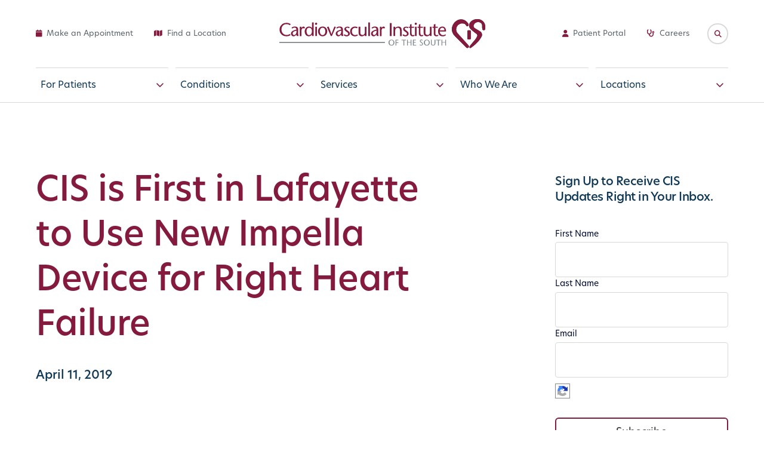

--- FILE ---
content_type: text/html; charset=UTF-8
request_url: https://www.cardio.com/news/cis-is-first-in-lafayette-to-use-new-impella-device-for-right-heart-failure/
body_size: 20440
content:
<!doctype html>
<html class="no-js" lang="en-US" >
	<head>
		<meta charset="UTF-8" />
<script type="text/javascript">
/* <![CDATA[ */
var gform;gform||(document.addEventListener("gform_main_scripts_loaded",function(){gform.scriptsLoaded=!0}),document.addEventListener("gform/theme/scripts_loaded",function(){gform.themeScriptsLoaded=!0}),window.addEventListener("DOMContentLoaded",function(){gform.domLoaded=!0}),gform={domLoaded:!1,scriptsLoaded:!1,themeScriptsLoaded:!1,isFormEditor:()=>"function"==typeof InitializeEditor,callIfLoaded:function(o){return!(!gform.domLoaded||!gform.scriptsLoaded||!gform.themeScriptsLoaded&&!gform.isFormEditor()||(gform.isFormEditor()&&console.warn("The use of gform.initializeOnLoaded() is deprecated in the form editor context and will be removed in Gravity Forms 3.1."),o(),0))},initializeOnLoaded:function(o){gform.callIfLoaded(o)||(document.addEventListener("gform_main_scripts_loaded",()=>{gform.scriptsLoaded=!0,gform.callIfLoaded(o)}),document.addEventListener("gform/theme/scripts_loaded",()=>{gform.themeScriptsLoaded=!0,gform.callIfLoaded(o)}),window.addEventListener("DOMContentLoaded",()=>{gform.domLoaded=!0,gform.callIfLoaded(o)}))},hooks:{action:{},filter:{}},addAction:function(o,r,e,t){gform.addHook("action",o,r,e,t)},addFilter:function(o,r,e,t){gform.addHook("filter",o,r,e,t)},doAction:function(o){gform.doHook("action",o,arguments)},applyFilters:function(o){return gform.doHook("filter",o,arguments)},removeAction:function(o,r){gform.removeHook("action",o,r)},removeFilter:function(o,r,e){gform.removeHook("filter",o,r,e)},addHook:function(o,r,e,t,n){null==gform.hooks[o][r]&&(gform.hooks[o][r]=[]);var d=gform.hooks[o][r];null==n&&(n=r+"_"+d.length),gform.hooks[o][r].push({tag:n,callable:e,priority:t=null==t?10:t})},doHook:function(r,o,e){var t;if(e=Array.prototype.slice.call(e,1),null!=gform.hooks[r][o]&&((o=gform.hooks[r][o]).sort(function(o,r){return o.priority-r.priority}),o.forEach(function(o){"function"!=typeof(t=o.callable)&&(t=window[t]),"action"==r?t.apply(null,e):e[0]=t.apply(null,e)})),"filter"==r)return e[0]},removeHook:function(o,r,t,n){var e;null!=gform.hooks[o][r]&&(e=(e=gform.hooks[o][r]).filter(function(o,r,e){return!!(null!=n&&n!=o.tag||null!=t&&t!=o.priority)}),gform.hooks[o][r]=e)}});
/* ]]> */
</script>

		<meta name="viewport" content="width=device-width, initial-scale=1.0" />
		<script src="https://kit.fontawesome.com/68f344b285.js" crossorigin="anonymous"></script>
		<meta name='robots' content='index, follow, max-image-preview:large, max-snippet:-1, max-video-preview:-1' />
	<style>img:is([sizes="auto" i], [sizes^="auto," i]) { contain-intrinsic-size: 3000px 1500px }</style>
	
	<!-- This site is optimized with the Yoast SEO plugin v26.7 - https://yoast.com/wordpress/plugins/seo/ -->
	<title>New Impella Device for Right Heart Failure in Lafayette - CIS</title>
	<meta name="description" content="CIS is First in Lafayette to Use New Impella Device for Right Heart Failure, learn more about it and other heart-health news from CIS." />
	<link rel="canonical" href="https://www.cardio.com/news/cis-is-first-in-lafayette-to-use-new-impella-device-for-right-heart-failure/" />
	<meta property="og:locale" content="en_US" />
	<meta property="og:type" content="article" />
	<meta property="og:title" content="New Impella Device for Right Heart Failure in Lafayette - CIS" />
	<meta property="og:description" content="CIS is First in Lafayette to Use New Impella Device for Right Heart Failure, learn more about it and other heart-health news from CIS." />
	<meta property="og:url" content="https://www.cardio.com/news/cis-is-first-in-lafayette-to-use-new-impella-device-for-right-heart-failure/" />
	<meta property="og:site_name" content="Cardiovascular Institute of the South" />
	<meta property="article:publisher" content="https://www.facebook.com/CardioInstitute/" />
	<meta property="article:modified_time" content="2025-04-28T16:23:55+00:00" />
	<meta property="og:image" content="https://www.cardio.com/wp-content/uploads/2023/11/Amit-Amin-Impella-RP.jpg" />
	<meta property="og:image:width" content="1541" />
	<meta property="og:image:height" content="1155" />
	<meta property="og:image:type" content="image/jpeg" />
	<meta name="twitter:card" content="summary_large_image" />
	<meta name="twitter:site" content="@CardioInstitute" />
	<meta name="twitter:label1" content="Est. reading time" />
	<meta name="twitter:data1" content="1 minute" />
	<script type="application/ld+json" class="yoast-schema-graph">{"@context":"https://schema.org","@graph":[{"@type":"WebPage","@id":"https://www.cardio.com/news/cis-is-first-in-lafayette-to-use-new-impella-device-for-right-heart-failure/","url":"https://www.cardio.com/news/cis-is-first-in-lafayette-to-use-new-impella-device-for-right-heart-failure/","name":"New Impella Device for Right Heart Failure in Lafayette - CIS","isPartOf":{"@id":"https://www.cardio.com/#website"},"primaryImageOfPage":{"@id":"https://www.cardio.com/news/cis-is-first-in-lafayette-to-use-new-impella-device-for-right-heart-failure/#primaryimage"},"image":{"@id":"https://www.cardio.com/news/cis-is-first-in-lafayette-to-use-new-impella-device-for-right-heart-failure/#primaryimage"},"thumbnailUrl":"https://www.cardio.com/wp-content/uploads/2023/11/Amit-Amin-Impella-RP.jpg","datePublished":"2019-04-11T20:18:00+00:00","dateModified":"2025-04-28T16:23:55+00:00","description":"CIS is First in Lafayette to Use New Impella Device for Right Heart Failure, learn more about it and other heart-health news from CIS.","breadcrumb":{"@id":"https://www.cardio.com/news/cis-is-first-in-lafayette-to-use-new-impella-device-for-right-heart-failure/#breadcrumb"},"inLanguage":"en-US","potentialAction":[{"@type":"ReadAction","target":["https://www.cardio.com/news/cis-is-first-in-lafayette-to-use-new-impella-device-for-right-heart-failure/"]}]},{"@type":"ImageObject","inLanguage":"en-US","@id":"https://www.cardio.com/news/cis-is-first-in-lafayette-to-use-new-impella-device-for-right-heart-failure/#primaryimage","url":"https://www.cardio.com/wp-content/uploads/2023/11/Amit-Amin-Impella-RP.jpg","contentUrl":"https://www.cardio.com/wp-content/uploads/2023/11/Amit-Amin-Impella-RP.jpg","width":1541,"height":1155,"caption":"A group of CIS staff members pose next to a box containing an Impella device"},{"@type":"BreadcrumbList","@id":"https://www.cardio.com/news/cis-is-first-in-lafayette-to-use-new-impella-device-for-right-heart-failure/#breadcrumb","itemListElement":[{"@type":"ListItem","position":1,"name":"Home","item":"https://www.cardio.com/"},{"@type":"ListItem","position":2,"name":"News","item":"https://www.cardio.com/news/"},{"@type":"ListItem","position":3,"name":"CIS is First in Lafayette to Use New Impella Device for Right Heart Failure"}]},{"@type":"WebSite","@id":"https://www.cardio.com/#website","url":"https://www.cardio.com/","name":"Cardiovascular Institute of the South","description":"","publisher":{"@id":"https://www.cardio.com/#organization"},"potentialAction":[{"@type":"SearchAction","target":{"@type":"EntryPoint","urlTemplate":"https://www.cardio.com/?s={search_term_string}"},"query-input":{"@type":"PropertyValueSpecification","valueRequired":true,"valueName":"search_term_string"}}],"inLanguage":"en-US"},{"@type":"Organization","@id":"https://www.cardio.com/#organization","name":"Cardiovascular Institute of the South","alternateName":"CIS","url":"https://www.cardio.com/","logo":{"@type":"ImageObject","inLanguage":"en-US","@id":"https://www.cardio.com/#/schema/logo/image/","url":"https://www.cardio.com/wp-content/uploads/2023/09/CIS-Logo-01-Full-Color.svg","contentUrl":"https://www.cardio.com/wp-content/uploads/2023/09/CIS-Logo-01-Full-Color.svg","width":345,"height":49,"caption":"Cardiovascular Institute of the South"},"image":{"@id":"https://www.cardio.com/#/schema/logo/image/"},"sameAs":["https://www.facebook.com/CardioInstitute/","https://x.com/CardioInstitute","https://www.linkedin.com/company/cardiovascular-institute-of-the-south","https://www.instagram.com/cardioinstitute"]}]}</script>
	<!-- / Yoast SEO plugin. -->


<link rel='dns-prefetch' href='//ajax.googleapis.com' />
<link rel='dns-prefetch' href='//www.google.com' />
<link rel='dns-prefetch' href='//use.typekit.net' />
<link rel="alternate" type="text/calendar" title="Cardiovascular Institute of the South &raquo; iCal Feed" href="https://www.cardio.com/events/?ical=1" />
<link rel='stylesheet' id='wp-block-library-css' href='https://www.cardio.com/wp-includes/css/dist/block-library/style.min.css?ver=6.8.3' type='text/css' media='all' />
<style id='classic-theme-styles-inline-css' type='text/css'>
/*! This file is auto-generated */
.wp-block-button__link{color:#fff;background-color:#32373c;border-radius:9999px;box-shadow:none;text-decoration:none;padding:calc(.667em + 2px) calc(1.333em + 2px);font-size:1.125em}.wp-block-file__button{background:#32373c;color:#fff;text-decoration:none}
</style>
<style id='global-styles-inline-css' type='text/css'>
:root{--wp--preset--aspect-ratio--square: 1;--wp--preset--aspect-ratio--4-3: 4/3;--wp--preset--aspect-ratio--3-4: 3/4;--wp--preset--aspect-ratio--3-2: 3/2;--wp--preset--aspect-ratio--2-3: 2/3;--wp--preset--aspect-ratio--16-9: 16/9;--wp--preset--aspect-ratio--9-16: 9/16;--wp--preset--color--black: #000B30;--wp--preset--color--cyan-bluish-gray: #abb8c3;--wp--preset--color--white: #ffffff;--wp--preset--color--pale-pink: #f78da7;--wp--preset--color--vivid-red: #cf2e2e;--wp--preset--color--luminous-vivid-orange: #ff6900;--wp--preset--color--luminous-vivid-amber: #fcb900;--wp--preset--color--light-green-cyan: #7bdcb5;--wp--preset--color--vivid-green-cyan: #00d084;--wp--preset--color--pale-cyan-blue: #8ed1fc;--wp--preset--color--vivid-cyan-blue: #0693e3;--wp--preset--color--vivid-purple: #9b51e0;--wp--preset--color--maroon: #851A3F;--wp--preset--color--blue: #0F3856;--wp--preset--color--light-gray: #F0F4F7;--wp--preset--color--medium-gray: #D9D9D9;--wp--preset--color--dark-gray: #5B636A;--wp--preset--gradient--vivid-cyan-blue-to-vivid-purple: linear-gradient(135deg,rgba(6,147,227,1) 0%,rgb(155,81,224) 100%);--wp--preset--gradient--light-green-cyan-to-vivid-green-cyan: linear-gradient(135deg,rgb(122,220,180) 0%,rgb(0,208,130) 100%);--wp--preset--gradient--luminous-vivid-amber-to-luminous-vivid-orange: linear-gradient(135deg,rgba(252,185,0,1) 0%,rgba(255,105,0,1) 100%);--wp--preset--gradient--luminous-vivid-orange-to-vivid-red: linear-gradient(135deg,rgba(255,105,0,1) 0%,rgb(207,46,46) 100%);--wp--preset--gradient--very-light-gray-to-cyan-bluish-gray: linear-gradient(135deg,rgb(238,238,238) 0%,rgb(169,184,195) 100%);--wp--preset--gradient--cool-to-warm-spectrum: linear-gradient(135deg,rgb(74,234,220) 0%,rgb(151,120,209) 20%,rgb(207,42,186) 40%,rgb(238,44,130) 60%,rgb(251,105,98) 80%,rgb(254,248,76) 100%);--wp--preset--gradient--blush-light-purple: linear-gradient(135deg,rgb(255,206,236) 0%,rgb(152,150,240) 100%);--wp--preset--gradient--blush-bordeaux: linear-gradient(135deg,rgb(254,205,165) 0%,rgb(254,45,45) 50%,rgb(107,0,62) 100%);--wp--preset--gradient--luminous-dusk: linear-gradient(135deg,rgb(255,203,112) 0%,rgb(199,81,192) 50%,rgb(65,88,208) 100%);--wp--preset--gradient--pale-ocean: linear-gradient(135deg,rgb(255,245,203) 0%,rgb(182,227,212) 50%,rgb(51,167,181) 100%);--wp--preset--gradient--electric-grass: linear-gradient(135deg,rgb(202,248,128) 0%,rgb(113,206,126) 100%);--wp--preset--gradient--midnight: linear-gradient(135deg,rgb(2,3,129) 0%,rgb(40,116,252) 100%);--wp--preset--font-size--small: 13px;--wp--preset--font-size--medium: 20px;--wp--preset--font-size--large: 26px;--wp--preset--font-size--x-large: 42px;--wp--preset--font-size--h-1: 58px;--wp--preset--font-size--h-2: 50px;--wp--preset--font-size--h-3: 42px;--wp--preset--font-size--h-4: 36px;--wp--preset--font-size--h-5: 32px;--wp--preset--font-size--h-6: 28px;--wp--preset--font-size--lead: 20px;--wp--preset--font-size--body: 16px;--wp--preset--spacing--20: 0.44rem;--wp--preset--spacing--30: 0.67rem;--wp--preset--spacing--40: 1rem;--wp--preset--spacing--50: 1.5rem;--wp--preset--spacing--60: 2.25rem;--wp--preset--spacing--70: 3.38rem;--wp--preset--spacing--80: 5.06rem;--wp--preset--shadow--natural: 6px 6px 9px rgba(0, 0, 0, 0.2);--wp--preset--shadow--deep: 12px 12px 50px rgba(0, 0, 0, 0.4);--wp--preset--shadow--sharp: 6px 6px 0px rgba(0, 0, 0, 0.2);--wp--preset--shadow--outlined: 6px 6px 0px -3px rgba(255, 255, 255, 1), 6px 6px rgba(0, 0, 0, 1);--wp--preset--shadow--crisp: 6px 6px 0px rgba(0, 0, 0, 1);}:where(.is-layout-flex){gap: 0.5em;}:where(.is-layout-grid){gap: 0.5em;}body .is-layout-flex{display: flex;}.is-layout-flex{flex-wrap: wrap;align-items: center;}.is-layout-flex > :is(*, div){margin: 0;}body .is-layout-grid{display: grid;}.is-layout-grid > :is(*, div){margin: 0;}:where(.wp-block-columns.is-layout-flex){gap: 2em;}:where(.wp-block-columns.is-layout-grid){gap: 2em;}:where(.wp-block-post-template.is-layout-flex){gap: 1.25em;}:where(.wp-block-post-template.is-layout-grid){gap: 1.25em;}.has-black-color{color: var(--wp--preset--color--black) !important;}.has-cyan-bluish-gray-color{color: var(--wp--preset--color--cyan-bluish-gray) !important;}.has-white-color{color: var(--wp--preset--color--white) !important;}.has-pale-pink-color{color: var(--wp--preset--color--pale-pink) !important;}.has-vivid-red-color{color: var(--wp--preset--color--vivid-red) !important;}.has-luminous-vivid-orange-color{color: var(--wp--preset--color--luminous-vivid-orange) !important;}.has-luminous-vivid-amber-color{color: var(--wp--preset--color--luminous-vivid-amber) !important;}.has-light-green-cyan-color{color: var(--wp--preset--color--light-green-cyan) !important;}.has-vivid-green-cyan-color{color: var(--wp--preset--color--vivid-green-cyan) !important;}.has-pale-cyan-blue-color{color: var(--wp--preset--color--pale-cyan-blue) !important;}.has-vivid-cyan-blue-color{color: var(--wp--preset--color--vivid-cyan-blue) !important;}.has-vivid-purple-color{color: var(--wp--preset--color--vivid-purple) !important;}.has-black-background-color{background-color: var(--wp--preset--color--black) !important;}.has-cyan-bluish-gray-background-color{background-color: var(--wp--preset--color--cyan-bluish-gray) !important;}.has-white-background-color{background-color: var(--wp--preset--color--white) !important;}.has-pale-pink-background-color{background-color: var(--wp--preset--color--pale-pink) !important;}.has-vivid-red-background-color{background-color: var(--wp--preset--color--vivid-red) !important;}.has-luminous-vivid-orange-background-color{background-color: var(--wp--preset--color--luminous-vivid-orange) !important;}.has-luminous-vivid-amber-background-color{background-color: var(--wp--preset--color--luminous-vivid-amber) !important;}.has-light-green-cyan-background-color{background-color: var(--wp--preset--color--light-green-cyan) !important;}.has-vivid-green-cyan-background-color{background-color: var(--wp--preset--color--vivid-green-cyan) !important;}.has-pale-cyan-blue-background-color{background-color: var(--wp--preset--color--pale-cyan-blue) !important;}.has-vivid-cyan-blue-background-color{background-color: var(--wp--preset--color--vivid-cyan-blue) !important;}.has-vivid-purple-background-color{background-color: var(--wp--preset--color--vivid-purple) !important;}.has-black-border-color{border-color: var(--wp--preset--color--black) !important;}.has-cyan-bluish-gray-border-color{border-color: var(--wp--preset--color--cyan-bluish-gray) !important;}.has-white-border-color{border-color: var(--wp--preset--color--white) !important;}.has-pale-pink-border-color{border-color: var(--wp--preset--color--pale-pink) !important;}.has-vivid-red-border-color{border-color: var(--wp--preset--color--vivid-red) !important;}.has-luminous-vivid-orange-border-color{border-color: var(--wp--preset--color--luminous-vivid-orange) !important;}.has-luminous-vivid-amber-border-color{border-color: var(--wp--preset--color--luminous-vivid-amber) !important;}.has-light-green-cyan-border-color{border-color: var(--wp--preset--color--light-green-cyan) !important;}.has-vivid-green-cyan-border-color{border-color: var(--wp--preset--color--vivid-green-cyan) !important;}.has-pale-cyan-blue-border-color{border-color: var(--wp--preset--color--pale-cyan-blue) !important;}.has-vivid-cyan-blue-border-color{border-color: var(--wp--preset--color--vivid-cyan-blue) !important;}.has-vivid-purple-border-color{border-color: var(--wp--preset--color--vivid-purple) !important;}.has-vivid-cyan-blue-to-vivid-purple-gradient-background{background: var(--wp--preset--gradient--vivid-cyan-blue-to-vivid-purple) !important;}.has-light-green-cyan-to-vivid-green-cyan-gradient-background{background: var(--wp--preset--gradient--light-green-cyan-to-vivid-green-cyan) !important;}.has-luminous-vivid-amber-to-luminous-vivid-orange-gradient-background{background: var(--wp--preset--gradient--luminous-vivid-amber-to-luminous-vivid-orange) !important;}.has-luminous-vivid-orange-to-vivid-red-gradient-background{background: var(--wp--preset--gradient--luminous-vivid-orange-to-vivid-red) !important;}.has-very-light-gray-to-cyan-bluish-gray-gradient-background{background: var(--wp--preset--gradient--very-light-gray-to-cyan-bluish-gray) !important;}.has-cool-to-warm-spectrum-gradient-background{background: var(--wp--preset--gradient--cool-to-warm-spectrum) !important;}.has-blush-light-purple-gradient-background{background: var(--wp--preset--gradient--blush-light-purple) !important;}.has-blush-bordeaux-gradient-background{background: var(--wp--preset--gradient--blush-bordeaux) !important;}.has-luminous-dusk-gradient-background{background: var(--wp--preset--gradient--luminous-dusk) !important;}.has-pale-ocean-gradient-background{background: var(--wp--preset--gradient--pale-ocean) !important;}.has-electric-grass-gradient-background{background: var(--wp--preset--gradient--electric-grass) !important;}.has-midnight-gradient-background{background: var(--wp--preset--gradient--midnight) !important;}.has-small-font-size{font-size: var(--wp--preset--font-size--small) !important;}.has-medium-font-size{font-size: var(--wp--preset--font-size--medium) !important;}.has-large-font-size{font-size: var(--wp--preset--font-size--large) !important;}.has-x-large-font-size{font-size: var(--wp--preset--font-size--x-large) !important;}
:where(.wp-block-post-template.is-layout-flex){gap: 1.25em;}:where(.wp-block-post-template.is-layout-grid){gap: 1.25em;}
:where(.wp-block-columns.is-layout-flex){gap: 2em;}:where(.wp-block-columns.is-layout-grid){gap: 2em;}
:root :where(.wp-block-pullquote){font-size: 1.5em;line-height: 1.6;}
</style>
<link rel='stylesheet' id='main-stylesheet-css' href='https://www.cardio.com/wp-content/themes/cis/dist/assets/css/app.css?ver=1.0.51' type='text/css' media='all' />
<link rel='stylesheet' id='typekit-css' href='https://use.typekit.net/utc0uiu.css?ver=all' type='text/css' media='all' />
<link rel='stylesheet' id='slick-theme-css' href='https://www.cardio.com/wp-content/themes/cis/src/assets/slick/slick-theme.css?ver=1' type='text/css' media='all' />
<link rel='stylesheet' id='slick-css' href='https://www.cardio.com/wp-content/themes/cis/src/assets/slick/slick.css?ver=1' type='text/css' media='all' />
<link rel='stylesheet' id='wpdreams-asl-basic-css' href='https://www.cardio.com/wp-content/plugins/ajax-search-lite/css/style.basic.css?ver=4.13.4' type='text/css' media='all' />
<style id='wpdreams-asl-basic-inline-css' type='text/css'>

					div[id*='ajaxsearchlitesettings'].searchsettings .asl_option_inner label {
						font-size: 0px !important;
						color: rgba(0, 0, 0, 0);
					}
					div[id*='ajaxsearchlitesettings'].searchsettings .asl_option_inner label:after {
						font-size: 11px !important;
						position: absolute;
						top: 0;
						left: 0;
						z-index: 1;
					}
					.asl_w_container {
						width: 100%;
						margin: 0px 0px 0px 0px;
						min-width: 200px;
					}
					div[id*='ajaxsearchlite'].asl_m {
						width: 100%;
					}
					div[id*='ajaxsearchliteres'].wpdreams_asl_results div.resdrg span.highlighted {
						font-weight: bold;
						color: rgba(217, 49, 43, 1);
						background-color: rgba(238, 238, 238, 1);
					}
					div[id*='ajaxsearchliteres'].wpdreams_asl_results .results img.asl_image {
						width: 70px;
						height: 70px;
						object-fit: cover;
					}
					div[id*='ajaxsearchlite'].asl_r .results {
						max-height: none;
					}
					div[id*='ajaxsearchlite'].asl_r {
						position: absolute;
					}
				
						div.asl_r.asl_w.vertical .results .item::after {
							display: block;
							position: absolute;
							bottom: 0;
							content: '';
							height: 1px;
							width: 100%;
							background: #D8D8D8;
						}
						div.asl_r.asl_w.vertical .results .item.asl_last_item::after {
							display: none;
						}
					
</style>
<link rel='stylesheet' id='wpdreams-asl-instance-css' href='https://www.cardio.com/wp-content/plugins/ajax-search-lite/css/style-simple-red.css?ver=4.13.4' type='text/css' media='all' />
<script type="text/javascript" src="https://ajax.googleapis.com/ajax/libs/jquery/3.2.1/jquery.min.js?ver=3.2.1" id="jquery-js"></script>
<link rel="https://api.w.org/" href="https://www.cardio.com/wp-json/" /><link rel="alternate" title="JSON" type="application/json" href="https://www.cardio.com/wp-json/wp/v2/news/3153" /><link rel="alternate" title="oEmbed (JSON)" type="application/json+oembed" href="https://www.cardio.com/wp-json/oembed/1.0/embed?url=https%3A%2F%2Fwww.cardio.com%2Fnews%2Fcis-is-first-in-lafayette-to-use-new-impella-device-for-right-heart-failure%2F" />
<link rel="alternate" title="oEmbed (XML)" type="text/xml+oembed" href="https://www.cardio.com/wp-json/oembed/1.0/embed?url=https%3A%2F%2Fwww.cardio.com%2Fnews%2Fcis-is-first-in-lafayette-to-use-new-impella-device-for-right-heart-failure%2F&#038;format=xml" />
<meta name="tec-api-version" content="v1"><meta name="tec-api-origin" content="https://www.cardio.com"><link rel="alternate" href="https://www.cardio.com/wp-json/tribe/events/v1/" />				<link rel="preconnect" href="https://fonts.gstatic.com" crossorigin />
				<link rel="preload" as="style" href="//fonts.googleapis.com/css?family=Open+Sans&display=swap" />
								<link rel="stylesheet" href="//fonts.googleapis.com/css?family=Open+Sans&display=swap" media="all" />
				<link rel="icon" href="https://www.cardio.com/wp-content/uploads/2023/09/favicon-250x250.png" sizes="32x32" />
<link rel="icon" href="https://www.cardio.com/wp-content/uploads/2023/09/favicon-250x250.png" sizes="192x192" />
<link rel="apple-touch-icon" href="https://www.cardio.com/wp-content/uploads/2023/09/favicon-250x250.png" />
<meta name="msapplication-TileImage" content="https://www.cardio.com/wp-content/uploads/2023/09/favicon.png" />

			</head>
	<body class="wp-singular news-template-default single single-news postid-3153 wp-custom-logo wp-theme-cis tribe-no-js">

		
	


	
			
<nav class="mobile-off-canvas-menu off-canvas position-left" id="off-canvas-menu" data-off-canvas data-auto-focus="false" data-transition="overlap" data-content-scroll="false" role="navigation">

	<div class="header-spaceholder"></div>

				<a href="https://phreesia.me/CIS-SelfScheduling" class="mobile-make-an-appointment-button" target="_blank"><i class="fa-regular fa-calendar"></i> Make an Appointment</a>
	
	<div class="fw-to-wide">

		<ul id="menu-main-menu" class="vertical menu" data-accordion-menu data-multi-open="false" data-submenu-toggle="true"><li id="menu-item-319" class="menu-item menu-item-type-post_type menu-item-object-page menu-item-has-children menu-item-319 submenu-has-columns"><a href="https://www.cardio.com/for-patients/">For Patients</a>
<ul class="vertical nested menu">
	<li id="menu-item-1251" class="menu-item menu-item-type-custom menu-item-object-custom menu-item-has-children menu-item-1251 column hide"><a class="column">[column]</a>		<li id="menu-item-518" class="menu-item menu-item-type-post_type menu-item-object-page menu-item-518"><a href="https://www.cardio.com/find-a-physician/">Find a Physician</a></li>
		<li id="menu-item-462" class="menu-item menu-item-type-post_type_archive menu-item-object-locations menu-item-462"><a href="https://www.cardio.com/locations/">Find a Location</a></li>
		<li id="menu-item-3805" class="menu-item menu-item-type-post_type menu-item-object-page menu-item-3805"><a href="https://www.cardio.com/advanced-practice-providers/">Advanced Practice Providers</a></li>
		<li id="menu-item-322" class="ga4-appointment-link menu-item menu-item-type-custom menu-item-object-custom menu-item-322"><a target="_blank" href="https://phreesia.me/CIS-SelfScheduling">Make an Appointment</a></li>
</li>
	<li id="menu-item-1252" class="menu-item menu-item-type-custom menu-item-object-custom menu-item-has-children menu-item-1252 column hide"><a class="column">[column]</a>		<li id="menu-item-325" class="menu-item menu-item-type-post_type menu-item-object-page menu-item-325"><a href="https://www.cardio.com/preparing-for-your-cardiology-appointment/">Plan Your Visit</a></li>
		<li id="menu-item-326" class="menu-item menu-item-type-custom menu-item-object-custom menu-item-326"><a target="_blank" href="https://z3.phreesia.net/z3/patient/Payment.aspx/Start?encrypted=nbQ3NEXtPyONdOyRAwR6Pcba5Ko3YyeAZgIxErTGWBvs2372o6KUgmoAO3eDNcel5ofKeqIQ5yNiikE095EUq43H7j-Xba3MApMYcVwNAwN5-gPXmuuGBfIJ2InKPGz_4yFthTYyYBRz6FZK00dBENBpgv6HpsjD0oG2ulk-rSE1">Make a Payment</a></li>
		<li id="menu-item-327" class="menu-item menu-item-type-custom menu-item-object-custom menu-item-327"><a target="_blank" href="https://phr.cardio.com/">Log in to Portal</a></li>
		<li id="menu-item-3390" class="menu-item menu-item-type-taxonomy menu-item-object-tribe_events_cat menu-item-3390"><a href="https://www.cardio.com/events/category/free-screening/">Get Screened</a></li>
</li>

</ul>
</li>
<li id="menu-item-461" class="menu-item menu-item-type-post_type_archive menu-item-object-conditions menu-item-has-children menu-item-461 submenu-has-columns"><a href="https://www.cardio.com/conditions/">Conditions</a>
<ul class="vertical nested menu">
	<li id="menu-item-1297" class="menu-item menu-item-type-custom menu-item-object-custom menu-item-has-children menu-item-1297 column hide"><a class="column">[column]</a>		<li id="menu-item-460" class="menu-item menu-item-type-post_type menu-item-object-conditions menu-item-460"><a href="https://www.cardio.com/conditions/cardiovascular-disease/">Cardiovascular Disease</a></li>
		<li id="menu-item-3217" class="menu-item menu-item-type-post_type menu-item-object-conditions menu-item-3217"><a href="https://www.cardio.com/conditions/arrhythmia/">Arrhythmia</a></li>
		<li id="menu-item-458" class="menu-item menu-item-type-post_type menu-item-object-conditions menu-item-458"><a href="https://www.cardio.com/conditions/peripheral-artery-disease/">Peripheral Artery Disease</a></li>
</li>
	<li id="menu-item-1298" class="menu-item menu-item-type-custom menu-item-object-custom menu-item-has-children menu-item-1298 column hide"><a class="column">[column]</a>		<li id="menu-item-457" class="menu-item menu-item-type-post_type menu-item-object-conditions menu-item-457"><a href="https://www.cardio.com/conditions/valve-structural-disease/">Valve &#038; Structural Disease</a></li>
		<li id="menu-item-456" class="menu-item menu-item-type-post_type menu-item-object-conditions menu-item-456"><a href="https://www.cardio.com/conditions/vein-disease/">Vein Disease</a></li>
</li>

</ul>
</li>
<li id="menu-item-332" class="menu-item menu-item-type-post_type menu-item-object-page menu-item-has-children menu-item-332 submenu-has-columns"><a href="https://www.cardio.com/services/">Services</a>
<ul class="vertical nested menu">
	<li id="menu-item-1294" class="menu-item menu-item-type-custom menu-item-object-custom menu-item-has-children menu-item-1294 column hide"><a class="column">[column]</a>		<li id="menu-item-3218" class="menu-item menu-item-type-post_type menu-item-object-page menu-item-3218"><a href="https://www.cardio.com/leg-vein-center/">Leg &#038; Vein Treatments</a></li>
		<li id="menu-item-336" class="menu-item menu-item-type-post_type menu-item-object-page menu-item-336"><a href="https://www.cardio.com/services/outpatient-procedures/">Outpatient Procedures</a></li>
		<li id="menu-item-4148" class="menu-item menu-item-type-post_type menu-item-object-page menu-item-4148"><a href="https://www.cardio.com/cardio-at-home/">Cardio@Home</a></li>
		<li id="menu-item-5040" class="menu-item menu-item-type-post_type menu-item-object-locations menu-item-5040"><a href="https://www.cardio.com/locations/intensive-cardiac-rehab/">Intensive Cardiac Rehab</a></li>
</li>
	<li id="menu-item-1296" class="menu-item menu-item-type-custom menu-item-object-custom menu-item-has-children menu-item-1296 column hide"><a class="column">[column]</a>		<li id="menu-item-4787" class="menu-item menu-item-type-post_type menu-item-object-page menu-item-4787"><a href="https://www.cardio.com/services/24-7-virtual-care/">24/7 Virtual Care</a></li>
		<li id="menu-item-4947" class="menu-item menu-item-type-post_type menu-item-object-page menu-item-4947"><a href="https://www.cardio.com/services/cis-xpress-care-clinic/">Xpress Care Clinic</a></li>
		<li id="menu-item-334" class="menu-item menu-item-type-post_type menu-item-object-page menu-item-334"><a href="https://www.cardio.com/services/research-trials/">Cardiovascular Research Trials</a></li>
		<li id="menu-item-5334" class="menu-item menu-item-type-post_type menu-item-object-page menu-item-5334"><a href="https://www.cardio.com/public-service-initiative/">Public Service Initiative</a></li>
</li>

</ul>
</li>
<li id="menu-item-23" class="menu-item menu-item-type-post_type menu-item-object-page menu-item-has-children menu-item-23 submenu-has-columns"><a href="https://www.cardio.com/about/">Who We Are</a>
<ul class="vertical nested menu">
	<li id="menu-item-1292" class="menu-item menu-item-type-custom menu-item-object-custom menu-item-has-children menu-item-1292 column hide"><a class="column">[column]</a>		<li id="menu-item-3221" class="menu-item menu-item-type-post_type menu-item-object-page menu-item-3221"><a href="https://www.cardio.com/about/mission-values/">Mission &#038; Values</a></li>
		<li id="menu-item-472" class="menu-item menu-item-type-post_type_archive menu-item-object-news menu-item-472"><a href="https://www.cardio.com/news/">News</a></li>
		<li id="menu-item-3216" class="menu-item menu-item-type-custom menu-item-object-custom menu-item-3216"><a href="https://www.cardio.com/event/">Events</a></li>
		<li id="menu-item-24" class="menu-item menu-item-type-post_type menu-item-object-page current_page_parent menu-item-24"><a href="https://www.cardio.com/blog/">CIS Blog</a></li>
		<li id="menu-item-3223" class="menu-item menu-item-type-post_type menu-item-object-page menu-item-3223"><a href="https://www.cardio.com/about/patient-stories/">Patient Stories</a></li>
</li>
	<li id="menu-item-1293" class="menu-item menu-item-type-custom menu-item-object-custom menu-item-has-children menu-item-1293 column hide"><a class="column">[column]</a>		<li id="menu-item-3225" class="menu-item menu-item-type-post_type menu-item-object-page menu-item-3225"><a href="https://www.cardio.com/about/community-support/">Community Support</a></li>
		<li id="menu-item-3462" class="menu-item menu-item-type-post_type_archive menu-item-object-team menu-item-3462"><a href="https://www.cardio.com/team/">Our Leadership Team</a></li>
		<li id="menu-item-3425" class="menu-item menu-item-type-post_type menu-item-object-page menu-item-3425"><a href="https://www.cardio.com/career-opportunities/">Careers</a></li>
		<li id="menu-item-3747" class="menu-item menu-item-type-post_type menu-item-object-page menu-item-3747"><a href="https://www.cardio.com/the-cardiovascular-pulse/">The Cardiovascular Pulse</a></li>
</li>

</ul>
</li>
<li id="menu-item-3199" class="menu-item menu-item-type-custom menu-item-object-custom menu-item-has-children menu-item-3199"><a href="https://www.cardio.com/locations/">Locations</a>
<ul class="vertical nested menu">
	<li id="menu-item-1289" class="menu-item menu-item-type-custom menu-item-object-custom menu-item-has-children menu-item-1289 column hide"><a class="column">[column]</a>		<li id="menu-item-463" class="menu-item menu-item-type-post_type_archive menu-item-object-locations menu-item-463 submenu-has-columns"><a href="https://www.cardio.com/locations/">Find a Location</a></li>
		<li id="menu-item-517" class="menu-item menu-item-type-post_type menu-item-object-page menu-item-517"><a href="https://www.cardio.com/find-a-physician/">Find a Physician</a></li>
		<li id="menu-item-3227" class="menu-item menu-item-type-post_type menu-item-object-page menu-item-3227"><a href="https://www.cardio.com/leg-vein-center/">Leg &#038; Vein Center</a></li>
</li>
	<li id="menu-item-3228" class="menu-item menu-item-type-custom menu-item-object-custom menu-item-has-children menu-item-3228 column hide"><a class="column">[column]</a>		<li id="menu-item-3649" class="menu-item menu-item-type-post_type menu-item-object-locations menu-item-3649"><a href="https://www.cardio.com/locations/ambulatory-surgery-center/">Ambulatory Surgery Center</a></li>
		<li id="menu-item-3648" class="menu-item menu-item-type-post_type menu-item-object-locations menu-item-3648"><a href="https://www.cardio.com/locations/intensive-cardiac-rehab/">Intensive Cardiac Rehab</a></li>
		<li id="menu-item-3232" class="menu-item menu-item-type-post_type menu-item-object-page menu-item-3232"><a href="https://www.cardio.com/telecardiology-partners/">Telecardiology Partners</a></li>
</li>

</ul>
</li>
</ul>
									<ul class="mobile-nav-quick-links strip-ul">
															<li class="nav-quick-link-container">
							<a href="https://phreesia.me/CIS-SelfScheduling" target="_blank">Make an Appointment</a>
						</li>
																				<li class="nav-quick-link-container">
							<a href="https://www.cardio.com/locations" target="">Find a Location</a>
						</li>
																				<li class="nav-quick-link-container">
							<a href="https://phr.cardio.com/login.aspx?ReturnUrl=%2F" target="_blank">Patient Portal</a>
						</li>
																				<li class="nav-quick-link-container">
							<a href="https://www.cardio.com/career-opportunities/" target="">Careers</a>
						</li>
												</ul>
		
				
	<div class="social-icons">
		 
			<a class="social-link" target="_blank" aria-label="Link to brands fa page" href="https://www.facebook.com/CardioInstitute">
				<i class="fa-brands fa-facebook"></i>			</a>
		 
			<a class="social-link" target="_blank" aria-label="Link to brands fa page" href="https://www.instagram.com/cardioinstitute">
				<i class="fa-brands fa-instagram"></i>			</a>
		 
			<a class="social-link" target="_blank" aria-label="Link to brands fa page" href="https://twitter.com/cardioinstitute">
				<i class="fa-brands fa-x-twitter"></i>			</a>
		 
			<a class="social-link" target="_blank" aria-label="Link to brands fa page" href="https://www.linkedin.com/company/cardiovascular-institute-of-the-south">
				<i class="fa-brands fa-linkedin"></i>			</a>
		 
			<a class="social-link" target="_blank" aria-label="Link to brands fa page" href="https://www.youtube.com/user/CardioInstitute">
				<i class="fa-brands fa-youtube"></i>			</a>
		 
			<a class="social-link" target="_blank" aria-label="Link to brands fa page" href="https://www.pinterest.com/cardioinstitute/">
				<i class="fa-brands fa-pinterest"></i>			</a>
			</div>

	</div>
</nav>


	
	

	<div class="header-spaceholder"></div>



		
		

		<header class="site-header" role="banner">

						<nav class="site-navigation desktop-menu" role="navigation">
				<div class="fw-to-wide">
					<div class="desktop-menu-top-bar">
						<div class="desktop-menu-left">
																						<ul class="nav-quick-links nav-quick-links-left">
																														<li class="nav-quick-link-container">
												<a href="https://phreesia.me/CIS-SelfScheduling" target="_blank"><i class="fa-solid fa-calendar"></i> Make an Appointment</a>
											</li>
																																								<li class="nav-quick-link-container">
												<a href="https://www.cardio.com/locations" target=""><i class="fa-solid fa-map"></i> Find a Location</a>
											</li>
																											</ul>
													</div>
						<div class="desktop-menu-middle">
							<div class="logo-container">
								<a href="https://www.cardio.com/" rel="home">
																			<img src="https://www.cardio.com/wp-content/uploads/2023/09/CIS-Logo-01-Full-Color.svg" alt="Cardiovascular Institute of the South logo">
																	</a>
							</div>
						</div>
						<div class="desktop-menu-right">
																						<ul class="nav-quick-links nav-quick-links-right">
																														<li class="nav-quick-link-container">
												<a href="https://phr.cardio.com/login.aspx?ReturnUrl=%2F" target="_blank"><i class="fa-solid fa-user"></i> Patient Portal</a>
											</li>
																																								<li class="nav-quick-link-container">
												<a href="https://www.cardio.com/career-opportunities/" target=""><i class="fa-solid fa-stethoscope"></i> Careers</a>
											</li>
																												<li class="search-container">
										<button class="open-search" aria-label="open search"><i class="fa-regular fa-search"></i></button>
									</li>
								</ul>
													</div>
					</div>

					<div class="desktop-mega-menu-container">
						<ul id="menu-main-menu-1" class="dropdown menu desktop-menu" data-dropdown-menu><li class="menu-item menu-item-type-post_type menu-item-object-page menu-item-has-children menu-item-319 has-mega-menu is-dropdown-submenu-parent submenu-has-columns"><a href="https://www.cardio.com/for-patients/" data-dropdown="mega-menu-dropdown-319" depth="0">For Patients</a><div style="visibility: hidden;" class="mega-menu-dropdown dropdown menu vertical submenu is-dropdown-submenu full-width" data-toggle data-submenu id="mega-menu-dropdown-319"><div class="fw-to-wide">
<ul class="dropdown menu vertical" data-toggle>
	<li class="menu-item menu-item-type-custom menu-item-object-custom menu-item-has-children menu-item-1251 column">
	<ul class="dropdown menu vertical" data-toggle>
		<li class="menu-item menu-item-type-post_type menu-item-object-page menu-item-518"><a href="https://www.cardio.com/find-a-physician/" depth="2">Find a Physician</a>		<li class="menu-item menu-item-type-post_type_archive menu-item-object-locations menu-item-462"><a href="https://www.cardio.com/locations/" depth="2">Find a Location</a>		<li class="menu-item menu-item-type-post_type menu-item-object-page menu-item-3805"><a href="https://www.cardio.com/advanced-practice-providers/" depth="2">Advanced Practice Providers</a>		<li class="ga4-appointment-link menu-item menu-item-type-custom menu-item-object-custom menu-item-322"><a target="_blank" href="https://phreesia.me/CIS-SelfScheduling" depth="2">Make an Appointment</a>	</ul>
	<li class="menu-item menu-item-type-custom menu-item-object-custom menu-item-has-children menu-item-1252 column">
	<ul class="dropdown menu vertical" data-toggle>
		<li class="menu-item menu-item-type-post_type menu-item-object-page menu-item-325"><a href="https://www.cardio.com/preparing-for-your-cardiology-appointment/" depth="2">Plan Your Visit</a>		<li class="menu-item menu-item-type-custom menu-item-object-custom menu-item-326"><a target="_blank" href="https://z3.phreesia.net/z3/patient/Payment.aspx/Start?encrypted=nbQ3NEXtPyONdOyRAwR6Pcba5Ko3YyeAZgIxErTGWBvs2372o6KUgmoAO3eDNcel5ofKeqIQ5yNiikE095EUq43H7j-Xba3MApMYcVwNAwN5-gPXmuuGBfIJ2InKPGz_4yFthTYyYBRz6FZK00dBENBpgv6HpsjD0oG2ulk-rSE1" depth="2">Make a Payment</a>		<li class="menu-item menu-item-type-custom menu-item-object-custom menu-item-327"><a target="_blank" href="https://phr.cardio.com/" depth="2">Log in to Portal</a>		<li class="menu-item menu-item-type-taxonomy menu-item-object-tribe_events_cat menu-item-3390"><a href="https://www.cardio.com/events/category/free-screening/" depth="2">Get Screened</a>	</ul>
</ul>
<a class="mega-menu-cta" href="https://www.cardio.com/events/category/free-screening/" target="_self"><div class="background-image" style="background-image: url(https://www.cardio.com/wp-content/uploads/2023/10/2023-CIS-3289-e1697139502687-600x356.jpg);"></div><div class="background-overlay"></div><span class="link-title">Find a Screening <i class="fa-kit fa-cardio-arrow-thin"></i></span></a></div><li class="menu-item menu-item-type-post_type_archive menu-item-object-conditions menu-item-has-children menu-item-461 has-mega-menu is-dropdown-submenu-parent submenu-has-columns"><a href="https://www.cardio.com/conditions/" data-dropdown="mega-menu-dropdown-461" depth="0">Conditions</a><div style="visibility: hidden;" class="mega-menu-dropdown dropdown menu vertical submenu is-dropdown-submenu full-width" data-toggle data-submenu id="mega-menu-dropdown-461"><div class="fw-to-wide">
<ul class="dropdown menu vertical" data-toggle>
	<li class="menu-item menu-item-type-custom menu-item-object-custom menu-item-has-children menu-item-1297 column">
	<ul class="dropdown menu vertical" data-toggle>
		<li class="menu-item menu-item-type-post_type menu-item-object-conditions menu-item-460"><a href="https://www.cardio.com/conditions/cardiovascular-disease/" depth="2">Cardiovascular Disease</a>		<li class="menu-item menu-item-type-post_type menu-item-object-conditions menu-item-3217"><a href="https://www.cardio.com/conditions/arrhythmia/" depth="2">Arrhythmia</a>		<li class="menu-item menu-item-type-post_type menu-item-object-conditions menu-item-458"><a href="https://www.cardio.com/conditions/peripheral-artery-disease/" depth="2">Peripheral Artery Disease</a>	</ul>
	<li class="menu-item menu-item-type-custom menu-item-object-custom menu-item-has-children menu-item-1298 column">
	<ul class="dropdown menu vertical" data-toggle>
		<li class="menu-item menu-item-type-post_type menu-item-object-conditions menu-item-457"><a href="https://www.cardio.com/conditions/valve-structural-disease/" depth="2">Valve &#038; Structural Disease</a>		<li class="menu-item menu-item-type-post_type menu-item-object-conditions menu-item-456"><a href="https://www.cardio.com/conditions/vein-disease/" depth="2">Vein Disease</a>	</ul>
</ul>
<a class="mega-menu-cta" href="https://www.cardio.com/conditions/" target="_self"><div class="background-image" style="background-image: url(https://www.cardio.com/wp-content/uploads/2023/09/2023-CIS-5012-600x400.jpg);"></div><div class="background-overlay"></div><span class="link-title">All Conditions <i class="fa-kit fa-cardio-arrow-thin"></i></span></a></div><li class="menu-item menu-item-type-post_type menu-item-object-page menu-item-has-children menu-item-332 has-mega-menu is-dropdown-submenu-parent submenu-has-columns"><a href="https://www.cardio.com/services/" data-dropdown="mega-menu-dropdown-332" depth="0">Services</a><div style="visibility: hidden;" class="mega-menu-dropdown dropdown menu vertical submenu is-dropdown-submenu full-width" data-toggle data-submenu id="mega-menu-dropdown-332"><div class="fw-to-wide">
<ul class="dropdown menu vertical" data-toggle>
	<li class="menu-item menu-item-type-custom menu-item-object-custom menu-item-has-children menu-item-1294 column">
	<ul class="dropdown menu vertical" data-toggle>
		<li class="menu-item menu-item-type-post_type menu-item-object-page menu-item-3218"><a href="https://www.cardio.com/leg-vein-center/" depth="2">Leg &#038; Vein Treatments</a>		<li class="menu-item menu-item-type-post_type menu-item-object-page menu-item-336"><a href="https://www.cardio.com/services/outpatient-procedures/" depth="2">Outpatient Procedures</a>		<li class="menu-item menu-item-type-post_type menu-item-object-page menu-item-4148"><a href="https://www.cardio.com/cardio-at-home/" depth="2">Cardio@Home</a>		<li class="menu-item menu-item-type-post_type menu-item-object-locations menu-item-5040"><a href="https://www.cardio.com/locations/intensive-cardiac-rehab/" depth="2">Intensive Cardiac Rehab</a>	</ul>
	<li class="menu-item menu-item-type-custom menu-item-object-custom menu-item-has-children menu-item-1296 column">
	<ul class="dropdown menu vertical" data-toggle>
		<li class="menu-item menu-item-type-post_type menu-item-object-page menu-item-4787"><a href="https://www.cardio.com/services/24-7-virtual-care/" depth="2">24/7 Virtual Care</a>		<li class="menu-item menu-item-type-post_type menu-item-object-page menu-item-4947"><a href="https://www.cardio.com/services/cis-xpress-care-clinic/" depth="2">Xpress Care Clinic</a>		<li class="menu-item menu-item-type-post_type menu-item-object-page menu-item-334"><a href="https://www.cardio.com/services/research-trials/" depth="2">Cardiovascular Research Trials</a>		<li class="menu-item menu-item-type-post_type menu-item-object-page menu-item-5334"><a href="https://www.cardio.com/public-service-initiative/" depth="2">Public Service Initiative</a>	</ul>
</ul>
<a class="mega-menu-cta" href="https://www.cardio.com/leg-vein-center/" target="_self"><div class="background-image" style="background-image: url(https://www.cardio.com/wp-content/uploads/2023/11/CIS-Action-Shots-4789-scaled-400x600.jpg?ver=1712264431);"></div><div class="background-overlay"></div><span class="link-title">Leg &amp; Vein Center <i class="fa-kit fa-cardio-arrow-thin"></i></span></a></div><li class="menu-item menu-item-type-post_type menu-item-object-page menu-item-has-children menu-item-23 has-mega-menu is-dropdown-submenu-parent submenu-has-columns"><a href="https://www.cardio.com/about/" data-dropdown="mega-menu-dropdown-23" depth="0">Who We Are</a><div style="visibility: hidden;" class="mega-menu-dropdown dropdown menu vertical submenu is-dropdown-submenu full-width" data-toggle data-submenu id="mega-menu-dropdown-23"><div class="fw-to-wide">
<ul class="dropdown menu vertical" data-toggle>
	<li class="menu-item menu-item-type-custom menu-item-object-custom menu-item-has-children menu-item-1292 column">
	<ul class="dropdown menu vertical" data-toggle>
		<li class="menu-item menu-item-type-post_type menu-item-object-page menu-item-3221"><a href="https://www.cardio.com/about/mission-values/" depth="2">Mission &#038; Values</a>		<li class="menu-item menu-item-type-post_type_archive menu-item-object-news menu-item-472"><a href="https://www.cardio.com/news/" depth="2">News</a>		<li class="menu-item menu-item-type-custom menu-item-object-custom menu-item-3216"><a href="https://www.cardio.com/event/" depth="2">Events</a>		<li class="menu-item menu-item-type-post_type menu-item-object-page current_page_parent menu-item-24"><a href="https://www.cardio.com/blog/" depth="2">CIS Blog</a>		<li class="menu-item menu-item-type-post_type menu-item-object-page menu-item-3223"><a href="https://www.cardio.com/about/patient-stories/" depth="2">Patient Stories</a>	</ul>
	<li class="menu-item menu-item-type-custom menu-item-object-custom menu-item-has-children menu-item-1293 column">
	<ul class="dropdown menu vertical" data-toggle>
		<li class="menu-item menu-item-type-post_type menu-item-object-page menu-item-3225"><a href="https://www.cardio.com/about/community-support/" depth="2">Community Support</a>		<li class="menu-item menu-item-type-post_type_archive menu-item-object-team menu-item-3462"><a href="https://www.cardio.com/team/" depth="2">Our Leadership Team</a>		<li class="menu-item menu-item-type-post_type menu-item-object-page menu-item-3425"><a href="https://www.cardio.com/career-opportunities/" depth="2">Careers</a>		<li class="menu-item menu-item-type-post_type menu-item-object-page menu-item-3747"><a href="https://www.cardio.com/the-cardiovascular-pulse/" depth="2">The Cardiovascular Pulse</a>	</ul>
</ul>
<a class="mega-menu-cta" href="https://www.cardio.com/about/patient-stories/" target="_self"><div class="background-image" style="background-image: url(https://www.cardio.com/wp-content/uploads/2023/11/CIS-Branding-Action-Shots-1196-400x600.jpg);"></div><div class="background-overlay"></div><span class="link-title">Patient Stories <i class="fa-kit fa-cardio-arrow-thin"></i></span></a></div><li class="menu-item menu-item-type-custom menu-item-object-custom menu-item-has-children menu-item-3199 has-mega-menu is-dropdown-submenu-parent"><a href="https://www.cardio.com/locations/" data-dropdown="mega-menu-dropdown-3199" depth="0">Locations</a><div style="visibility: hidden;" class="mega-menu-dropdown dropdown menu vertical submenu is-dropdown-submenu full-width" data-toggle data-submenu id="mega-menu-dropdown-3199"><div class="fw-to-wide">
<ul class="dropdown menu vertical" data-toggle>
	<li class="menu-item menu-item-type-custom menu-item-object-custom menu-item-has-children menu-item-1289 column">
	<ul class="dropdown menu vertical" data-toggle>
		<li class="menu-item menu-item-type-post_type_archive menu-item-object-locations menu-item-463 submenu-has-columns"><a href="https://www.cardio.com/locations/" depth="2">Find a Location</a>		<li class="menu-item menu-item-type-post_type menu-item-object-page menu-item-517"><a href="https://www.cardio.com/find-a-physician/" depth="2">Find a Physician</a>		<li class="menu-item menu-item-type-post_type menu-item-object-page menu-item-3227"><a href="https://www.cardio.com/leg-vein-center/" depth="2">Leg &#038; Vein Center</a>	</ul>
	<li class="menu-item menu-item-type-custom menu-item-object-custom menu-item-has-children menu-item-3228 column">
	<ul class="dropdown menu vertical" data-toggle>
		<li class="menu-item menu-item-type-post_type menu-item-object-locations menu-item-3649"><a href="https://www.cardio.com/locations/ambulatory-surgery-center/" depth="2">Ambulatory Surgery Center</a>		<li class="menu-item menu-item-type-post_type menu-item-object-locations menu-item-3648"><a href="https://www.cardio.com/locations/intensive-cardiac-rehab/" depth="2">Intensive Cardiac Rehab</a>		<li class="menu-item menu-item-type-post_type menu-item-object-page menu-item-3232"><a href="https://www.cardio.com/telecardiology-partners/" depth="2">Telecardiology Partners</a>	</ul>
</ul>
<a class="mega-menu-cta" href="https://www.cardio.com/locations/" target="_self"><div class="background-image" style="background-image: url(https://www.cardio.com/wp-content/uploads/2023/11/CIS-2023-Buildings-3994-400x600.jpg);"></div><div class="background-overlay"></div><span class="link-title">Find a Location <i class="fa-kit fa-cardio-arrow-thin"></i></span></a></div></ul>					</div>
				</div>
			</nav>



						<div class="mobile-menu">
				
				<div class="mobile-menu-left"><button class="open-search" aria-label="open search"><i class="fa-regular fa-search"></i></button></div>

				<div class="mobile-menu-middle">
					<div class="logo-container">
						<a href="https://www.cardio.com/" rel="home">
															<img src="https://www.cardio.com/wp-content/uploads/2023/09/CIS-Logo-01-Full-Color.svg" alt="Cardiovascular Institute of the South" logo>
													</a>
					</div>
				</div>

				<div class="mobile-menu-right">
					<button class="gw-menu-icon hamburger hamburger--slider" type="button" data-toggle="off-canvas-menu" aria-label="Main Menu">
						<span class="hamburger-box">
							<span class="hamburger-inner"></span>
						</span>
					</button>
				</div>

			</div>



		</header>

							<a href="https://phreesia.me/CIS-SelfScheduling" class="mobile-make-an-appointment-button" target="_blank"><i class="fa-regular fa-calendar"></i> Make an Appointment</a>
		
	



			


											

		<script>
			$('.gw-menu-icon').on('click', function(){
				$(this).toggleClass('is-active');
			});

			
			
			$(document).ready(function(){
				$('.mobile-off-canvas-menu li button.submenu-toggle').removeAttr('id');

				// unhide mega menu on page load
				$('.mega-menu-dropdown').css({
					'visibility' : 'visible',
				});

				// remove aria-multiselectable
				$('nav.mobile-off-canvas-menu ul#menu-main-menu').attr('aria-multiselectable', 'false');

				// add is-expanded class on menu toggle			
				$('nav .submenu-toggle').on('click', function(){
					$(this).closest('ul#menu-main-menu').children('li').removeClass('is-expanded');
					if ($(this).attr('aria-expanded') == 'true' ) {
						$(this).closest('li').addClass('is-expanded');
					} else {
						$(this).closest('li').removeClass('is-expanded');
					};
				});

				// remove navigation .is-active classes on page load
				$('.current-menu-ancestor').removeClass('is-active');
				$('.current_page_item').removeClass('is-active');
			});
		</script>



			
<div class="sidebar-right-template-container sidebar-template-container">

	<main class="sidebar-template-main">
		
			
			<header class="single-page-top has-featured" role="banner">
				<div class="page-top-inner">

					<h1 class="entry-title">CIS is First in Lafayette to Use New Impella Device for Right Heart Failure</h1>
														</div>
			</header>

			<header>
				<p class="date-meta lead">April 11, 2019</p>			</header>

							<hr>
			
			
												<figure class="featured-image-container single-article-featured-image vertical-5">
						<img width="1024" height="768" src="https://www.cardio.com/wp-content/uploads/2023/11/Amit-Amin-Impella-RP-1024x768.jpg" class="attachment-large size-large wp-post-image" alt="A group of CIS staff members pose next to a box containing an Impella device" decoding="async" fetchpriority="high" srcset="https://www.cardio.com/wp-content/uploads/2023/11/Amit-Amin-Impella-RP-1024x768.jpg 1024w, https://www.cardio.com/wp-content/uploads/2023/11/Amit-Amin-Impella-RP-600x450.jpg 600w, https://www.cardio.com/wp-content/uploads/2023/11/Amit-Amin-Impella-RP-768x576.jpg 768w, https://www.cardio.com/wp-content/uploads/2023/11/Amit-Amin-Impella-RP-1536x1151.jpg 1536w, https://www.cardio.com/wp-content/uploads/2023/11/Amit-Amin-Impella-RP.jpg 1541w" sizes="(max-width: 639px) 98vw, (max-width: 1199px) 64vw, 770px" />											</figure>
											
			<div class="entry-content">
				
<p>LAFAYETTE-&nbsp;Dr. Amit Amin, interventional cardiologist at Cardiovascular Institute of the South (CIS), is the first in Lafayette to perform an implant of the Impella RP<sup>®</sup>, the only percutaneous heart pump approved for right heart support.&nbsp; This minimally-invasive and life-saving procedure took place on April 6 at Lafayette General Medical Center.</p>



<p>The Impella devicesThe Impella devices&nbsp;temporarily assist with the pumping function of the heart during a high-risk coronary intervention.&nbsp; The Impella RP<sup>®</sup>&nbsp;heart pump specifically is designed to provide the flow and pressure needed to compensate for right heart failure.&nbsp; It is delivered through a catheter requiring only a small incision in the leg, and it provides more than four liters of blood per minute for hemodynamic support.</p>



<p>“Previously, there were&nbsp;no mechanical circulatory support device options for these critically-ill patients,” explained Dr. Amin.&nbsp; “This new technology gives CIS physicians an important treatment option for patients with right heart failure.”</p>



<p></p>
							</div>


			</main>

	<div class="spacing-block s3 hide-for-large"></div>

	<div class="sidebar blog-sidebar">
		<div class="sidebar-inner">
						
                <div class='gf_browser_chrome gform_wrapper gravity-theme gform-theme--no-framework' data-form-theme='gravity-theme' data-form-index='0' id='gform_wrapper_2' >
                        <div class='gform_heading'>
                            <h2 class="gform_title">Sign Up to Receive CIS Updates Right in Your Inbox.</h2>
                        </div><form method='post' enctype='multipart/form-data'  id='gform_2'  action='/news/cis-is-first-in-lafayette-to-use-new-impella-device-for-right-heart-failure/' data-formid='2' novalidate><div class='gf_invisible ginput_recaptchav3' data-sitekey='6Ld_YWMpAAAAACrj51hWCw2Z_e-ykTM2ed9mfS9z' data-tabindex='0'><input id="input_e2b319fd2e41264554e8d155ce5222e0" class="gfield_recaptcha_response" type="hidden" name="input_e2b319fd2e41264554e8d155ce5222e0" value=""/></div>
                        <div class='gform-body gform_body'><div id='gform_fields_2' class='gform_fields top_label form_sublabel_below description_below validation_below'><div id="field_2_1" class="gfield gfield--type-text field_sublabel_below gfield--no-description field_description_below field_validation_below gfield_visibility_visible"  ><label class='gfield_label gform-field-label' for='input_2_1'>First Name</label><div class='ginput_container ginput_container_text'><input name='input_1' id='input_2_1' type='text' value='' class='large'      aria-invalid="false"   /></div></div><div id="field_2_3" class="gfield gfield--type-text gfield--width-full field_sublabel_below gfield--no-description field_description_below field_validation_below gfield_visibility_visible"  ><label class='gfield_label gform-field-label' for='input_2_3'>Last Name</label><div class='ginput_container ginput_container_text'><input name='input_3' id='input_2_3' type='text' value='' class='large'      aria-invalid="false"   /></div></div><div id="field_2_4" class="gfield gfield--type-email gfield--width-full field_sublabel_below gfield--no-description field_description_below field_validation_below gfield_visibility_visible"  ><label class='gfield_label gform-field-label' for='input_2_4'>Email</label><div class='ginput_container ginput_container_email'>
                            <input name='input_4' id='input_2_4' type='email' value='' class='large'     aria-invalid="false"  />
                        </div></div></div></div>
        <div class='gform-footer gform_footer top_label'> <input type='submit' id='gform_submit_button_2' class='gform_button button' onclick='gform.submission.handleButtonClick(this);' data-submission-type='submit' value='Subscribe'  /> 
            <input type='hidden' class='gform_hidden' name='gform_submission_method' data-js='gform_submission_method_2' value='postback' />
            <input type='hidden' class='gform_hidden' name='gform_theme' data-js='gform_theme_2' id='gform_theme_2' value='gravity-theme' />
            <input type='hidden' class='gform_hidden' name='gform_style_settings' data-js='gform_style_settings_2' id='gform_style_settings_2' value='' />
            <input type='hidden' class='gform_hidden' name='is_submit_2' value='1' />
            <input type='hidden' class='gform_hidden' name='gform_submit' value='2' />
            
            <input type='hidden' class='gform_hidden' name='gform_unique_id' value='' />
            <input type='hidden' class='gform_hidden' name='state_2' value='WyJbXSIsImRiMjg3MTQ0NDE0NjdlZjE4NDUxMzljNzEwYTBhNDEyIl0=' />
            <input type='hidden' autocomplete='off' class='gform_hidden' name='gform_target_page_number_2' id='gform_target_page_number_2' value='0' />
            <input type='hidden' autocomplete='off' class='gform_hidden' name='gform_source_page_number_2' id='gform_source_page_number_2' value='1' />
            <input type='hidden' name='gform_field_values' value='' />
            
        </div>
                        </form>
                        </div><script type="text/javascript">
/* <![CDATA[ */
 gform.initializeOnLoaded( function() {gformInitSpinner( 2, 'https://www.cardio.com/wp-content/plugins/gravityforms/images/spinner.svg', true );jQuery('#gform_ajax_frame_2').on('load',function(){var contents = jQuery(this).contents().find('*').html();var is_postback = contents.indexOf('GF_AJAX_POSTBACK') >= 0;if(!is_postback){return;}var form_content = jQuery(this).contents().find('#gform_wrapper_2');var is_confirmation = jQuery(this).contents().find('#gform_confirmation_wrapper_2').length > 0;var is_redirect = contents.indexOf('gformRedirect(){') >= 0;var is_form = form_content.length > 0 && ! is_redirect && ! is_confirmation;var mt = parseInt(jQuery('html').css('margin-top'), 10) + parseInt(jQuery('body').css('margin-top'), 10) + 100;if(is_form){jQuery('#gform_wrapper_2').html(form_content.html());if(form_content.hasClass('gform_validation_error')){jQuery('#gform_wrapper_2').addClass('gform_validation_error');} else {jQuery('#gform_wrapper_2').removeClass('gform_validation_error');}setTimeout( function() { /* delay the scroll by 50 milliseconds to fix a bug in chrome */  }, 50 );if(window['gformInitDatepicker']) {gformInitDatepicker();}if(window['gformInitPriceFields']) {gformInitPriceFields();}var current_page = jQuery('#gform_source_page_number_2').val();gformInitSpinner( 2, 'https://www.cardio.com/wp-content/plugins/gravityforms/images/spinner.svg', true );jQuery(document).trigger('gform_page_loaded', [2, current_page]);window['gf_submitting_2'] = false;}else if(!is_redirect){var confirmation_content = jQuery(this).contents().find('.GF_AJAX_POSTBACK').html();if(!confirmation_content){confirmation_content = contents;}jQuery('#gform_wrapper_2').replaceWith(confirmation_content);jQuery(document).trigger('gform_confirmation_loaded', [2]);window['gf_submitting_2'] = false;wp.a11y.speak(jQuery('#gform_confirmation_message_2').text());}else{jQuery('#gform_2').append(contents);if(window['gformRedirect']) {gformRedirect();}}jQuery(document).trigger("gform_pre_post_render", [{ formId: "2", currentPage: "current_page", abort: function() { this.preventDefault(); } }]);        if (event && event.defaultPrevented) {                return;        }        const gformWrapperDiv = document.getElementById( "gform_wrapper_2" );        if ( gformWrapperDiv ) {            const visibilitySpan = document.createElement( "span" );            visibilitySpan.id = "gform_visibility_test_2";            gformWrapperDiv.insertAdjacentElement( "afterend", visibilitySpan );        }        const visibilityTestDiv = document.getElementById( "gform_visibility_test_2" );        let postRenderFired = false;        function triggerPostRender() {            if ( postRenderFired ) {                return;            }            postRenderFired = true;            gform.core.triggerPostRenderEvents( 2, current_page );            if ( visibilityTestDiv ) {                visibilityTestDiv.parentNode.removeChild( visibilityTestDiv );            }        }        function debounce( func, wait, immediate ) {            var timeout;            return function() {                var context = this, args = arguments;                var later = function() {                    timeout = null;                    if ( !immediate ) func.apply( context, args );                };                var callNow = immediate && !timeout;                clearTimeout( timeout );                timeout = setTimeout( later, wait );                if ( callNow ) func.apply( context, args );            };        }        const debouncedTriggerPostRender = debounce( function() {            triggerPostRender();        }, 200 );        if ( visibilityTestDiv && visibilityTestDiv.offsetParent === null ) {            const observer = new MutationObserver( ( mutations ) => {                mutations.forEach( ( mutation ) => {                    if ( mutation.type === 'attributes' && visibilityTestDiv.offsetParent !== null ) {                        debouncedTriggerPostRender();                        observer.disconnect();                    }                });            });            observer.observe( document.body, {                attributes: true,                childList: false,                subtree: true,                attributeFilter: [ 'style', 'class' ],            });        } else {            triggerPostRender();        }    } );} ); 
/* ]]> */
</script>
			<hr>
			<div class="blog-share">
				<h2 class="h6">Share This Story</h2>
				<div class="sharing-widget">
	<div class="grid-x align-middle">
		<ul class="menu share-buttons">
			<!-- <li>
								<a class="share email" aria-label="share via email" href=""><i class="far fa-envelope"></i></a>
			</li> -->
			<li>
				<a class="share facebook" aria-label="share via Facebook"><i class="fa-brands fa-facebook"></i></a>
			</li>
			<li>
				<a class="share twitter" aria-label="share via Twitter"><i class="fa-brands fa-x-twitter"></i></a>
			</li>
			<li>
				<a class="share linkedin" aria-label="share via LinkedIn"><i class="fa-brands fa-linkedin"></i></a>
			</li>
		</ul>
	</div>
</div>

<script>
	/* ====================
	 * Facebook Initialization
	 * ==================== */
  	window.fbAsyncInit = function() {
    	FB.init({
	      // appId            : '945775042896337',
	      autoLogAppEvents : true,
	      xfbml            : true,
	      version          : 'v3.0'
    	});
  	};

  	(function(d, s, id){
	     var js, fjs = d.getElementsByTagName(s)[0];
	     if (d.getElementById(id)) {return;}
	     js = d.createElement(s); js.id = id;
	     js.src = "https://connect.facebook.net/en_US/sdk.js";
	     fjs.parentNode.insertBefore(js, fjs);
   	}(document, 'script', 'facebook-jssdk'));


	$('.share.facebook').click(function(event) {
		event.preventDefault();
	  	FB.ui({
	  		display: 'popup',
	    	method: 'share',
	    	href: encodeURI(window.location.href),
	  	}, function(response){});
	});

	$('.share.twitter').click(function(event) {
		event.preventDefault();
		var pageTitle = 'CIS is First in Lafayette to Use New Impella Device for Right Heart Failure';
		var text = encodeURI(pageTitle.trim());
		var url = encodeURI(window.location.href);
		var tweetShareLink = "https://twitter.com/intent/tweet?url=" + url + "&text=" + text;
		// var tweetShareLink = "https://twitter.com/intent/tweet?url=" + url + "&text=" + text + "&via=preneedservices";
	  
	  	window.open(tweetShareLink,'pagename','resizable,height=420,width=550');
	});

	$('.share.linkedin').click(function(event) {
		event.preventDefault();
		var pageTitle = '';
		var text = encodeURI(pageTitle.trim());
		var url = encodeURI(window.location.href);
		var linkedinShareLink = "https://www.linkedin.com/shareArticle?url=" + url + "&mini=true&title=" + text;
		// var linkedinShareLink = "https://www.linkedin.com/shareArticle?url=" + url + "&mini=true&title=" + text + "&source=Preneed%20Funeral%20Programs";
	  
	  	window.open(linkedinShareLink,'pagename','resizable,height=420,width=550');
	});
</script>

<script type="text/javascript" async defer src="//assets.pinterest.com/js/pinit.js"></script>

			</div>
			<hr>
			<a href="https://www.cardio.com/news/" class="button default read-more">Read More Stories</a>
		</div>
	</div>
	
</div>


</main> <!-- Close page-content -->





<div id="searchform-reveal" class="searchform-reveal reveal" data-reveal data-animation-in="fade-in fast" data-animation-out="fade-out fast">

	<button class="close-button" data-close aria-label="Close modal" type="button">
		<span aria-hidden="true">&times;</span>
	</button>

  <div class="searchform-reveal-inner">
		<h2 class="h3">Search CIS</h2>
		<form role="search" method="get" id="searchform" action="https://www.cardio.com/">
			<div class="input-group">
				<input type="text" class="input-group-field" value="" name="s" id="s" aria-label="Search" placeholder="Search">
				<div class="input-group-button">
					<input type="submit" id="searchsubmit" value="" class="searchform-input">
				</div>
				<input type="hidden" name="post_type" value="news, conditions, team, locations" />
			</div>
		</form>
	</div>

</div>



<script>

	function set_header_space() {
		var header_height = $('.site-header').height();
		$('.header-spaceholder').css('height', header_height + 'px');
		if ($('body').hasClass('admin-bar')) {
			var admin_bar_height = $('#wpadminbar').height();
			$('.header-spaceholder').css('height', (header_height+1) + 'px');
		};
	};
	function set_header_space_w_scroll() {
		var header_height = $('.site-header').height();
		$('.header-spaceholder').css('height', header_height + 'px');
		if ($('body').hasClass('admin-bar')) {
			var admin_bar_height = $('#wpadminbar').height();
			$('.header-spaceholder').css('height', (header_height+1) + 'px');
		};
		(window).scrollBy(0, (-1)*header_height);
	};



	// cookie stuff 
	function setAlertCookie(cname, cvalue, exdays) {
		var d = new Date();
		d.setTime(d.getTime() + (exdays*24*60*60*1000));
		var expires = "expires="+ d.toUTCString();
		document.cookie = cname + "=" + cvalue + ";" + expires + ";path=/";
	}
	function getAlertCookie(cname) {
		var name = cname + "=";
		var decodedCookie = decodeURIComponent(document.cookie);
		var ca = decodedCookie.split(';');
		for(var i = 0; i <ca.length; i++) {
			var c = ca[i];
			while (c.charAt(0) == ' ') {
				c = c.substring(1);
			}
			if (c.indexOf(name) === 0) {
				return c.substring(name.length, c.length);
			}
		}
		return "";
	}

	// alert cookie stuff
	$(document).ready(function(){
		alert_status = getAlertCookie('alert-status');
		alert_seen = getAlertCookie('alert-seen');

		if (alert_status != 'off') {
			// $('.alert-spacer').height($('.site-alert-container').height()+'px');
			$('.site-alert-container').css('position', 'relative');
			if (alert_seen == 'true') {
				$('.site-alert-container').css('display', 'block');
			} else {
				$('.site-alert-container').slideDown(400);
				setTimeout(function(){
					set_header_space();
				}, 400);
			};
			var resizeTimer; // Set resizeTimer to empty so it resets on page load
			var AlertSeenCookie = "alert-seen=true;";
			setAlertCookie(AlertSeenCookie , 1);
			$(window).resize(function() {
				clearTimeout(resizeTimer);
				resizeTimer = setTimeout(function(){
					// $('.site-alert-container').slideDown(1500);
					// $('.alert-spacer').height($('.site-alert-container').height()+'px');
					// $('.site-alert-container').css('position', 'relative');
					// $('.site-alert-container').css('top', '0px');
				}, 250);
			});
		} else {
			$('.site-alert-container').addClass('hide');
		};
	});

	$('.site-alert-close').on('click', function(e){
		e.preventDefault();
		$('.site-alert-container').slideUp(300);
		setTimeout(function(){
			$('.site-alert-container').addClass('hide');
			set_header_space();
		}, 350);
		var AlertCookie = "alert-status=off;";
		setAlertCookie(AlertCookie , 1);
		// $('.alert-spacer').slideUp(1500);
	});




	set_header_space_w_scroll();
	$(document).ready(function(){
		set_header_space_w_scroll();
		$(window).on('resize', function(){
			set_header_space();
		});
	});




	// traditional ReCAPTCHA
	$(document).ready(function(){
		$('.ginput_recaptchav3').parent('form:not(.inline-captcha)').find('.gform_body').append( '<div class="google-recaptcha-container" style="margin: 10px 0; position: relative;"><a href="#" class="recaptcha-logo" style="cursor: pointer; height: 25px; width: 25px; display: flex; justify-content: center; align-items: center; background-color: #ffffff; border: 1px solid #888888;"><svg xmlns="http://www.w3.org/2000/svg" style="height: 17px; width: 17px;" viewBox="0 0 64 64"><path d="M64 31.955l-.033-1.37V4.687l-7.16 7.16C50.948 4.674 42.033.093 32.05.093c-10.4 0-19.622 4.96-25.458 12.64l11.736 11.86a15.55 15.55 0 0 1 4.754-5.334c2.05-1.6 4.952-2.906 8.968-2.906.485 0 .86.057 1.135.163 4.976.393 9.288 3.14 11.828 7.124l-8.307 8.307L64 31.953" fill="#1c3aa9"/><path d="M31.862.094l-1.37.033H4.594l7.16 7.16C4.58 13.147 0 22.06 0 32.046c0 10.4 4.96 19.622 12.64 25.458L24.5 45.768a15.55 15.55 0 0 1-5.334-4.754c-1.6-2.05-2.906-4.952-2.906-8.968 0-.485.057-.86.163-1.135.393-4.976 3.14-9.288 7.124-11.828l8.307 8.307L31.86.095" fill="#4285f4"/><path d="M.001 32.045l.033 1.37v25.898l7.16-7.16c5.86 7.173 14.774 11.754 24.76 11.754 10.4 0 19.622-4.96 25.458-12.64l-11.736-11.86a15.55 15.55 0 0 1-4.754 5.334c-2.05 1.6-4.952 2.906-8.968 2.906-.485 0-.86-.057-1.135-.163-4.976-.393-9.288-3.14-11.828-7.124l8.307-8.307c-10.522.04-22.4.066-27.295-.005" fill="#ababab"/></svg></a><div class="google-tooltip-container" style="display: none; padding-left: 30px; position: absolute; top: -2px; left: 0;"><p class="google-tooltip" style="padding: 5px 8px 4px 8px; font-size: 14px; background-color: #eeeeee; margin-bottom: 0; border-radius: 6px; border: 1px solid #ffffff; color: #000;">This site is protected by reCAPTCHA and the Google <a target="_blank" href="https://policies.google.com/privacy">Privacy Policy</a> and <a target="_blank" href="https://policies.google.com/terms">Terms of Service</a> apply.</p></div></div>' );
		$('.recaptcha-logo').hover(function(){ $(this).siblings('.google-tooltip-container').css('display', 'block'); }, function(){ $(this).siblings('.google-tooltip-container').css('display', 'none'); });
		$('.recaptcha-logo').focus(function(){ $(this).siblings('.google-tooltip-container').css('display', 'block'); });
		$('.google-tooltip-container').hover(function(){ $(this).css('display', 'block'); }, function(){ $(this).css('display', 'none'); });
	});
</script>




	<div class="spacing-block s3" id="footer-top-margin"></div>


<footer class="footer-container site-footer">
	<div class="fw-to-wide">

		<div class="footer-inner">

						<div class="footer-top">
									<ul class="footer-quick-links">
																					<li class="quick-link-container">
									<a class="quick-link" target="_blank" href="https://phreesia.me/CIS-SelfScheduling"><i class="fa-light fa-calendar"></i> Make an Appointment</a>
								</li>
																												<li class="quick-link-container">
									<a class="quick-link" target="_self" href="https://www.cardio.com/locations"><i class="fa-light fa-map"></i> Find A Location</a>
								</li>
																												<li class="quick-link-container">
									<a class="quick-link" target="_blank" href="https://phr.cardio.com/login.aspx?ReturnUrl=%2f"><i class="fa-light fa-user"></i> Patient Portal</a>
								</li>
																		</ul>
					<script>
						$(document).ready(function(){
							setTimeout(function(){
								$('.footer-quick-links a').addClass('load');
							}, 200);
							setTimeout(function(){
								$('.footer-quick-links a').addClass('is-loaded');
							}, 420);
						});
					</script>
							</div>


						<div class="footer-middle">
				<div class="logo-and-socials">
											<img class="footer-logo" src="https://www.cardio.com/wp-content/uploads/2023/09/CIS-Logo-02-White.svg" alt="Cardiovascular Institute of the South Logo">
										<h2 class="h6 footer-title">Follow Us on Social</h2>
					
	<div class="social-icons">
		 
			<a class="social-link" target="_blank" aria-label="Link to brands fa page" href="https://www.facebook.com/CardioInstitute">
				<i class="fa-brands fa-facebook"></i>			</a>
		 
			<a class="social-link" target="_blank" aria-label="Link to brands fa page" href="https://www.instagram.com/cardioinstitute">
				<i class="fa-brands fa-instagram"></i>			</a>
		 
			<a class="social-link" target="_blank" aria-label="Link to brands fa page" href="https://twitter.com/cardioinstitute">
				<i class="fa-brands fa-x-twitter"></i>			</a>
		 
			<a class="social-link" target="_blank" aria-label="Link to brands fa page" href="https://www.linkedin.com/company/cardiovascular-institute-of-the-south">
				<i class="fa-brands fa-linkedin"></i>			</a>
		 
			<a class="social-link" target="_blank" aria-label="Link to brands fa page" href="https://www.youtube.com/user/CardioInstitute">
				<i class="fa-brands fa-youtube"></i>			</a>
		 
			<a class="social-link" target="_blank" aria-label="Link to brands fa page" href="https://www.pinterest.com/cardioinstitute/">
				<i class="fa-brands fa-pinterest"></i>			</a>
			</div>
				</div>
				<div class="footer-nav-section">
																<div class="footer-nav for-patients-nav">
							<h2 class="h6 footer-title">For Patients</h2>
							<ul>
																											<li>
											<a class="footer-nav-link" target="_self" href="https://www.cardio.com/faqs/">FAQs</a>
										</li>
																																				<li>
											<a class="footer-nav-link" target="_blank" href="https://phr.cardio.com/login.aspx?ReturnUrl=%2f">Patient Portal</a>
										</li>
																																				<li>
											<a class="footer-nav-link" target="_self" href="https://www.cardio.com/forms/">Patient Forms</a>
										</li>
																																				<li>
											<a class="footer-nav-link" target="_self" href="https://www.cardio.com/patient-responsibilities/">Patient Responsibilities</a>
										</li>
																																				<li>
											<a class="footer-nav-link" target="_self" href="https://www.cardio.com/share-your-story/">Share Your Story</a>
										</li>
																								</ul>
						</div>
																					<div class="footer-nav for-physicians-nav">
							<h2 class="h6 footer-title">For Physicians</h2>
							<ul>
																											<li>
											<a class="footer-nav-link" target="_self" href="https://www.cardio.com/refer-a-patient/">Refer a Patient</a>
										</li>
																																				<li>
											<a class="footer-nav-link" target="_self" href="https://www.cardio.com/medical-education/">Medical Education</a>
										</li>
																																				<li>
											<a class="footer-nav-link" target="_self" href="https://www.cardio.com/scholarships/">Scholarships</a>
										</li>
																																				<li>
											<a class="footer-nav-link" target="_self" href="https://www.cardio.com/recruitment/">Recruitment</a>
										</li>
																								</ul>
						</div>
																					<div class="footer-nav for-employees-nav">
							<h2 class="h6 footer-title">For Employees</h2>
							<ul>
																											<li>
											<a class="footer-nav-link" target="_blank" href="https://intranet.cardio.com/Login">Employee Portal</a>
										</li>
																								</ul>
						</div>
									</div>

													<div class="footer-note-container">
						<div class="footer-note-inner">
							<h2 class="footer-note-title h6 footer-title">Please Note:</h2>
							<div class="footer-note"><p>Statements on this website are for informational purposes only and are not to be construed as altering the applicable standard of care. Likewise, such statements should not be interpreted as a guarantee that prospective or current patients of CIS will achieve any particular health outcome.</p>
</div>
						</div>
					</div>
							</div>


						<div class="footer-bottom">
				<div class="copyright-privacy">
					<p class="copyright">Copyright © 2026 Cardiovascular Institute of the South. All Rights Reserved.</p>
											<span> | </span>
						<a class="privacy" href="https://www.cardio.com/privacy-policy/">Privacy Policy</a>
																<span> | </span>
						<a class="diversity" href="https://www.cardio.com/diversity-equity-and-inclusion/">Diversity, Equity, & Inclusion</a>
																<span> | </span>
						<a class="language" href="https://www.cardio.com/language-assistance/">Language Assistance</a>
																<span> | </span>
						<a class="accessibility" href="https://www.cardio.com/accessibility-statement/">Accessibility Statement</a>
									</div>
				<p class="attribution">Digital Marketing by <a href="https://gatorworks.net/" target="_blank">Gatorworks</a></p>
			</div>

		</div>

	</div>
</footer>


<script>
	$(document).ready(function(){

		$('.open-search').attr('data-open', 'searchform-reveal');
		// $('.open-search').click(function(e){
		// 	// e.preventDefault();
		// });


		// youtube videos
		var video_id = 0;
		$('.wp-block-embed-youtube').each(function() {
			video_id = video_id + 1;
			var videoBlock = $(this);
			var videoWrapper = $(videoBlock).find('.wp-block-embed__wrapper');
			$(videoWrapper).append('<div class="youtube-video-overlay youtube-video-overlay-' + video_id + '"><i class="fas fa-play"></i> <span class="show-for-sr">Play Video</span></div>');
				var videoOverlayEl = $(videoBlock).find('.youtube-video-overlay-' + video_id);
			$('.youtube-video-overlay-' + video_id).click(function() {
				var $video = $(videoWrapper).find('iframe');
				var src = $video.attr('src');
				if (src.indexOf("?") >=0 ) {
					$video.attr('src', src + '&autoplay=1');
				} else {
					$video.attr('src', src + '?autoplay=1');
				}
				$(videoOverlayEl).fadeOut();
				$(videoBlock).addClass('hide-overlay');
			});
		});

	})

	
</script>


<!-- Accessibe -->
<script> (function(){ var s = document.createElement('script'); var h = document.querySelector('head') || document.body; s.src = 'https://acsbapp.com/apps/app/dist/js/app.js'; s.async = true; s.onload = function(){ acsbJS.init({ statementLink : '', footerHtml : '', hideMobile : false, hideTrigger : false, disableBgProcess : false, language : 'en', position : 'left', leadColor : '#0f3856', triggerColor : '#00659E', triggerRadius : '50%', triggerPositionX : 'right', triggerPositionY : 'bottom', triggerIcon : 'people', triggerSize : 'medium', triggerOffsetX : 20, triggerOffsetY : 20, mobile : { triggerSize : 'small', triggerPositionX : 'right', triggerPositionY : 'bottom', triggerOffsetX : 10, triggerOffsetY : 10, triggerRadius : '50%' } }); }; h.appendChild(s); })(); </script>


</div><!-- Close off-canvas content -->

<script type="speculationrules">
{"prefetch":[{"source":"document","where":{"and":[{"href_matches":"\/*"},{"not":{"href_matches":["\/wp-*.php","\/wp-admin\/*","\/wp-content\/uploads\/*","\/wp-content\/*","\/wp-content\/plugins\/*","\/wp-content\/themes\/cis\/*","\/*\\?(.+)"]}},{"not":{"selector_matches":"a[rel~=\"nofollow\"]"}},{"not":{"selector_matches":".no-prefetch, .no-prefetch a"}}]},"eagerness":"conservative"}]}
</script>
		<script>
		( function ( body ) {
			'use strict';
			body.className = body.className.replace( /\btribe-no-js\b/, 'tribe-js' );
		} )( document.body );
		</script>
		<script> /* <![CDATA[ */var tribe_l10n_datatables = {"aria":{"sort_ascending":": activate to sort column ascending","sort_descending":": activate to sort column descending"},"length_menu":"Show _MENU_ entries","empty_table":"No data available in table","info":"Showing _START_ to _END_ of _TOTAL_ entries","info_empty":"Showing 0 to 0 of 0 entries","info_filtered":"(filtered from _MAX_ total entries)","zero_records":"No matching records found","search":"Search:","all_selected_text":"All items on this page were selected. ","select_all_link":"Select all pages","clear_selection":"Clear Selection.","pagination":{"all":"All","next":"Next","previous":"Previous"},"select":{"rows":{"0":"","_":": Selected %d rows","1":": Selected 1 row"}},"datepicker":{"dayNames":["Sunday","Monday","Tuesday","Wednesday","Thursday","Friday","Saturday"],"dayNamesShort":["Sun","Mon","Tue","Wed","Thu","Fri","Sat"],"dayNamesMin":["S","M","T","W","T","F","S"],"monthNames":["January","February","March","April","May","June","July","August","September","October","November","December"],"monthNamesShort":["January","February","March","April","May","June","July","August","September","October","November","December"],"monthNamesMin":["Jan","Feb","Mar","Apr","May","Jun","Jul","Aug","Sep","Oct","Nov","Dec"],"nextText":"Next","prevText":"Prev","currentText":"Today","closeText":"Done","today":"Today","clear":"Clear"}};/* ]]> */ </script><link rel='stylesheet' id='gform_basic-css' href='https://www.cardio.com/wp-content/plugins/gravityforms/assets/css/dist/basic.min.css?ver=2.9.25' type='text/css' media='all' />
<link rel='stylesheet' id='gform_theme_components-css' href='https://www.cardio.com/wp-content/plugins/gravityforms/assets/css/dist/theme-components.min.css?ver=2.9.25' type='text/css' media='all' />
<link rel='stylesheet' id='gform_theme-css' href='https://www.cardio.com/wp-content/plugins/gravityforms/assets/css/dist/theme.min.css?ver=2.9.25' type='text/css' media='all' />
<script type="text/javascript" src="https://www.cardio.com/wp-content/plugins/the-events-calendar/common/build/js/user-agent.js?ver=da75d0bdea6dde3898df" id="tec-user-agent-js"></script>
<script type="text/javascript" src="https://www.cardio.com/wp-content/themes/cis/dist/assets/js/app.js?ver=2.10.4" id="foundation-js"></script>
<script type="text/javascript" id="wd-asl-ajaxsearchlite-js-before">
/* <![CDATA[ */
window.ASL = typeof window.ASL !== 'undefined' ? window.ASL : {}; window.ASL.wp_rocket_exception = "DOMContentLoaded"; window.ASL.ajaxurl = "https:\/\/www.cardio.com\/wp-admin\/admin-ajax.php"; window.ASL.backend_ajaxurl = "https:\/\/www.cardio.com\/wp-admin\/admin-ajax.php"; window.ASL.asl_url = "https:\/\/www.cardio.com\/wp-content\/plugins\/ajax-search-lite\/"; window.ASL.detect_ajax = 1; window.ASL.media_query = 4780; window.ASL.version = 4780; window.ASL.pageHTML = ""; window.ASL.additional_scripts = []; window.ASL.script_async_load = false; window.ASL.init_only_in_viewport = true; window.ASL.font_url = "https:\/\/www.cardio.com\/wp-content\/plugins\/ajax-search-lite\/css\/fonts\/icons2.woff2"; window.ASL.highlight = {"enabled":false,"data":[]}; window.ASL.analytics = {"method":0,"tracking_id":"","string":"?ajax_search={asl_term}","event":{"focus":{"active":true,"action":"focus","category":"ASL","label":"Input focus","value":"1"},"search_start":{"active":false,"action":"search_start","category":"ASL","label":"Phrase: {phrase}","value":"1"},"search_end":{"active":true,"action":"search_end","category":"ASL","label":"{phrase} | {results_count}","value":"1"},"magnifier":{"active":true,"action":"magnifier","category":"ASL","label":"Magnifier clicked","value":"1"},"return":{"active":true,"action":"return","category":"ASL","label":"Return button pressed","value":"1"},"facet_change":{"active":false,"action":"facet_change","category":"ASL","label":"{option_label} | {option_value}","value":"1"},"result_click":{"active":true,"action":"result_click","category":"ASL","label":"{result_title} | {result_url}","value":"1"}}};
/* ]]> */
</script>
<script type="text/javascript" src="https://www.cardio.com/wp-content/plugins/ajax-search-lite/js/min/plugin/merged/asl.min.js?ver=4780" id="wd-asl-ajaxsearchlite-js"></script>
<script type="text/javascript" id="gforms_recaptcha_recaptcha-js-extra">
/* <![CDATA[ */
var gforms_recaptcha_recaptcha_strings = {"nonce":"4b4e775012","disconnect":"Disconnecting","change_connection_type":"Resetting","spinner":"https:\/\/www.cardio.com\/wp-content\/plugins\/gravityforms\/images\/spinner.svg","connection_type":"classic","disable_badge":"1","change_connection_type_title":"Change Connection Type","change_connection_type_message":"Changing the connection type will delete your current settings.  Do you want to proceed?","disconnect_title":"Disconnect","disconnect_message":"Disconnecting from reCAPTCHA will delete your current settings.  Do you want to proceed?","site_key":"6Ld_YWMpAAAAACrj51hWCw2Z_e-ykTM2ed9mfS9z"};
/* ]]> */
</script>
<script type="text/javascript" src="https://www.google.com/recaptcha/api.js?render=6Ld_YWMpAAAAACrj51hWCw2Z_e-ykTM2ed9mfS9z&amp;ver=2.1.0" id="gforms_recaptcha_recaptcha-js" defer="defer" data-wp-strategy="defer"></script>
<script type="text/javascript" src="https://www.cardio.com/wp-content/plugins/gravityformsrecaptcha/js/frontend.min.js?ver=2.1.0" id="gforms_recaptcha_frontend-js" defer="defer" data-wp-strategy="defer"></script>
<script type="text/javascript" src="https://www.cardio.com/wp-includes/js/dist/dom-ready.min.js?ver=f77871ff7694fffea381" id="wp-dom-ready-js"></script>
<script type="text/javascript" src="https://www.cardio.com/wp-includes/js/dist/hooks.min.js?ver=4d63a3d491d11ffd8ac6" id="wp-hooks-js"></script>
<script type="text/javascript" src="https://www.cardio.com/wp-includes/js/dist/i18n.min.js?ver=5e580eb46a90c2b997e6" id="wp-i18n-js"></script>
<script type="text/javascript" id="wp-i18n-js-after">
/* <![CDATA[ */
wp.i18n.setLocaleData( { 'text direction\u0004ltr': [ 'ltr' ] } );
/* ]]> */
</script>
<script type="text/javascript" src="https://www.cardio.com/wp-includes/js/dist/a11y.min.js?ver=3156534cc54473497e14" id="wp-a11y-js"></script>
<script type="text/javascript" defer='defer' src="https://www.cardio.com/wp-content/plugins/gravityforms/js/jquery.json.min.js?ver=2.9.25" id="gform_json-js"></script>
<script type="text/javascript" id="gform_gravityforms-js-extra">
/* <![CDATA[ */
var gform_i18n = {"datepicker":{"days":{"monday":"Mo","tuesday":"Tu","wednesday":"We","thursday":"Th","friday":"Fr","saturday":"Sa","sunday":"Su"},"months":{"january":"January","february":"February","march":"March","april":"April","may":"May","june":"June","july":"July","august":"August","september":"September","october":"October","november":"November","december":"December"},"firstDay":0,"iconText":"Select date"}};
var gf_legacy_multi = [];
var gform_gravityforms = {"strings":{"invalid_file_extension":"This type of file is not allowed. Must be one of the following:","delete_file":"Delete this file","in_progress":"in progress","file_exceeds_limit":"File exceeds size limit","illegal_extension":"This type of file is not allowed.","max_reached":"Maximum number of files reached","unknown_error":"There was a problem while saving the file on the server","currently_uploading":"Please wait for the uploading to complete","cancel":"Cancel","cancel_upload":"Cancel this upload","cancelled":"Cancelled","error":"Error","message":"Message"},"vars":{"images_url":"https:\/\/www.cardio.com\/wp-content\/plugins\/gravityforms\/images"}};
var gf_global = {"gf_currency_config":{"name":"U.S. Dollar","symbol_left":"$","symbol_right":"","symbol_padding":"","thousand_separator":",","decimal_separator":".","decimals":2,"code":"USD"},"base_url":"https:\/\/www.cardio.com\/wp-content\/plugins\/gravityforms","number_formats":[],"spinnerUrl":"https:\/\/www.cardio.com\/wp-content\/plugins\/gravityforms\/images\/spinner.svg","version_hash":"fb53ee981496281775eab89a60154cae","strings":{"newRowAdded":"New row added.","rowRemoved":"Row removed","formSaved":"The form has been saved.  The content contains the link to return and complete the form."}};
/* ]]> */
</script>
<script type="text/javascript" defer='defer' src="https://www.cardio.com/wp-content/plugins/gravityforms/js/gravityforms.min.js?ver=2.9.25" id="gform_gravityforms-js"></script>
<script type="text/javascript" defer='defer' src="https://www.cardio.com/wp-content/plugins/gravityforms/assets/js/dist/utils.min.js?ver=48a3755090e76a154853db28fc254681" id="gform_gravityforms_utils-js"></script>
<script type="text/javascript" defer='defer' src="https://www.cardio.com/wp-content/plugins/gravityforms/assets/js/dist/vendor-theme.min.js?ver=4f8b3915c1c1e1a6800825abd64b03cb" id="gform_gravityforms_theme_vendors-js"></script>
<script type="text/javascript" id="gform_gravityforms_theme-js-extra">
/* <![CDATA[ */
var gform_theme_config = {"common":{"form":{"honeypot":{"version_hash":"fb53ee981496281775eab89a60154cae"},"ajax":{"ajaxurl":"https:\/\/www.cardio.com\/wp-admin\/admin-ajax.php","ajax_submission_nonce":"4ca5bcd537","i18n":{"step_announcement":"Step %1$s of %2$s, %3$s","unknown_error":"There was an unknown error processing your request. Please try again."}}}},"hmr_dev":"","public_path":"https:\/\/www.cardio.com\/wp-content\/plugins\/gravityforms\/assets\/js\/dist\/","config_nonce":"039f9d0713"};
/* ]]> */
</script>
<script type="text/javascript" defer='defer' src="https://www.cardio.com/wp-content/plugins/gravityforms/assets/js/dist/scripts-theme.min.js?ver=244d9e312b90e462b62b2d9b9d415753" id="gform_gravityforms_theme-js"></script>
<script type="text/javascript">
/* <![CDATA[ */
 gform.initializeOnLoaded( function() { jQuery(document).on('gform_post_render', function(event, formId, currentPage){if(formId == 2) {} } );jQuery(document).on('gform_post_conditional_logic', function(event, formId, fields, isInit){} ) } ); 
/* ]]> */
</script>
<script type="text/javascript">
/* <![CDATA[ */
 gform.initializeOnLoaded( function() {jQuery(document).trigger("gform_pre_post_render", [{ formId: "2", currentPage: "1", abort: function() { this.preventDefault(); } }]);        if (event && event.defaultPrevented) {                return;        }        const gformWrapperDiv = document.getElementById( "gform_wrapper_2" );        if ( gformWrapperDiv ) {            const visibilitySpan = document.createElement( "span" );            visibilitySpan.id = "gform_visibility_test_2";            gformWrapperDiv.insertAdjacentElement( "afterend", visibilitySpan );        }        const visibilityTestDiv = document.getElementById( "gform_visibility_test_2" );        let postRenderFired = false;        function triggerPostRender() {            if ( postRenderFired ) {                return;            }            postRenderFired = true;            gform.core.triggerPostRenderEvents( 2, 1 );            if ( visibilityTestDiv ) {                visibilityTestDiv.parentNode.removeChild( visibilityTestDiv );            }        }        function debounce( func, wait, immediate ) {            var timeout;            return function() {                var context = this, args = arguments;                var later = function() {                    timeout = null;                    if ( !immediate ) func.apply( context, args );                };                var callNow = immediate && !timeout;                clearTimeout( timeout );                timeout = setTimeout( later, wait );                if ( callNow ) func.apply( context, args );            };        }        const debouncedTriggerPostRender = debounce( function() {            triggerPostRender();        }, 200 );        if ( visibilityTestDiv && visibilityTestDiv.offsetParent === null ) {            const observer = new MutationObserver( ( mutations ) => {                mutations.forEach( ( mutation ) => {                    if ( mutation.type === 'attributes' && visibilityTestDiv.offsetParent !== null ) {                        debouncedTriggerPostRender();                        observer.disconnect();                    }                });            });            observer.observe( document.body, {                attributes: true,                childList: false,                subtree: true,                attributeFilter: [ 'style', 'class' ],            });        } else {            triggerPostRender();        }    } ); 
/* ]]> */
</script>
<script>(function(){function c(){var b=a.contentDocument||a.contentWindow.document;if(b){var d=b.createElement('script');d.innerHTML="window.__CF$cv$params={r:'9c09890c5b66df63',t:'MTc2ODg1OTI5Ny4wMDAwMDA='};var a=document.createElement('script');a.nonce='';a.src='/cdn-cgi/challenge-platform/scripts/jsd/main.js';document.getElementsByTagName('head')[0].appendChild(a);";b.getElementsByTagName('head')[0].appendChild(d)}}if(document.body){var a=document.createElement('iframe');a.height=1;a.width=1;a.style.position='absolute';a.style.top=0;a.style.left=0;a.style.border='none';a.style.visibility='hidden';document.body.appendChild(a);if('loading'!==document.readyState)c();else if(window.addEventListener)document.addEventListener('DOMContentLoaded',c);else{var e=document.onreadystatechange||function(){};document.onreadystatechange=function(b){e(b);'loading'!==document.readyState&&(document.onreadystatechange=e,c())}}}})();</script></body>
</html>


--- FILE ---
content_type: text/html; charset=utf-8
request_url: https://www.google.com/recaptcha/api2/anchor?ar=1&k=6Ld_YWMpAAAAACrj51hWCw2Z_e-ykTM2ed9mfS9z&co=aHR0cHM6Ly93d3cuY2FyZGlvLmNvbTo0NDM.&hl=en&v=PoyoqOPhxBO7pBk68S4YbpHZ&size=invisible&anchor-ms=20000&execute-ms=30000&cb=oo5q8rl38o3
body_size: 48930
content:
<!DOCTYPE HTML><html dir="ltr" lang="en"><head><meta http-equiv="Content-Type" content="text/html; charset=UTF-8">
<meta http-equiv="X-UA-Compatible" content="IE=edge">
<title>reCAPTCHA</title>
<style type="text/css">
/* cyrillic-ext */
@font-face {
  font-family: 'Roboto';
  font-style: normal;
  font-weight: 400;
  font-stretch: 100%;
  src: url(//fonts.gstatic.com/s/roboto/v48/KFO7CnqEu92Fr1ME7kSn66aGLdTylUAMa3GUBHMdazTgWw.woff2) format('woff2');
  unicode-range: U+0460-052F, U+1C80-1C8A, U+20B4, U+2DE0-2DFF, U+A640-A69F, U+FE2E-FE2F;
}
/* cyrillic */
@font-face {
  font-family: 'Roboto';
  font-style: normal;
  font-weight: 400;
  font-stretch: 100%;
  src: url(//fonts.gstatic.com/s/roboto/v48/KFO7CnqEu92Fr1ME7kSn66aGLdTylUAMa3iUBHMdazTgWw.woff2) format('woff2');
  unicode-range: U+0301, U+0400-045F, U+0490-0491, U+04B0-04B1, U+2116;
}
/* greek-ext */
@font-face {
  font-family: 'Roboto';
  font-style: normal;
  font-weight: 400;
  font-stretch: 100%;
  src: url(//fonts.gstatic.com/s/roboto/v48/KFO7CnqEu92Fr1ME7kSn66aGLdTylUAMa3CUBHMdazTgWw.woff2) format('woff2');
  unicode-range: U+1F00-1FFF;
}
/* greek */
@font-face {
  font-family: 'Roboto';
  font-style: normal;
  font-weight: 400;
  font-stretch: 100%;
  src: url(//fonts.gstatic.com/s/roboto/v48/KFO7CnqEu92Fr1ME7kSn66aGLdTylUAMa3-UBHMdazTgWw.woff2) format('woff2');
  unicode-range: U+0370-0377, U+037A-037F, U+0384-038A, U+038C, U+038E-03A1, U+03A3-03FF;
}
/* math */
@font-face {
  font-family: 'Roboto';
  font-style: normal;
  font-weight: 400;
  font-stretch: 100%;
  src: url(//fonts.gstatic.com/s/roboto/v48/KFO7CnqEu92Fr1ME7kSn66aGLdTylUAMawCUBHMdazTgWw.woff2) format('woff2');
  unicode-range: U+0302-0303, U+0305, U+0307-0308, U+0310, U+0312, U+0315, U+031A, U+0326-0327, U+032C, U+032F-0330, U+0332-0333, U+0338, U+033A, U+0346, U+034D, U+0391-03A1, U+03A3-03A9, U+03B1-03C9, U+03D1, U+03D5-03D6, U+03F0-03F1, U+03F4-03F5, U+2016-2017, U+2034-2038, U+203C, U+2040, U+2043, U+2047, U+2050, U+2057, U+205F, U+2070-2071, U+2074-208E, U+2090-209C, U+20D0-20DC, U+20E1, U+20E5-20EF, U+2100-2112, U+2114-2115, U+2117-2121, U+2123-214F, U+2190, U+2192, U+2194-21AE, U+21B0-21E5, U+21F1-21F2, U+21F4-2211, U+2213-2214, U+2216-22FF, U+2308-230B, U+2310, U+2319, U+231C-2321, U+2336-237A, U+237C, U+2395, U+239B-23B7, U+23D0, U+23DC-23E1, U+2474-2475, U+25AF, U+25B3, U+25B7, U+25BD, U+25C1, U+25CA, U+25CC, U+25FB, U+266D-266F, U+27C0-27FF, U+2900-2AFF, U+2B0E-2B11, U+2B30-2B4C, U+2BFE, U+3030, U+FF5B, U+FF5D, U+1D400-1D7FF, U+1EE00-1EEFF;
}
/* symbols */
@font-face {
  font-family: 'Roboto';
  font-style: normal;
  font-weight: 400;
  font-stretch: 100%;
  src: url(//fonts.gstatic.com/s/roboto/v48/KFO7CnqEu92Fr1ME7kSn66aGLdTylUAMaxKUBHMdazTgWw.woff2) format('woff2');
  unicode-range: U+0001-000C, U+000E-001F, U+007F-009F, U+20DD-20E0, U+20E2-20E4, U+2150-218F, U+2190, U+2192, U+2194-2199, U+21AF, U+21E6-21F0, U+21F3, U+2218-2219, U+2299, U+22C4-22C6, U+2300-243F, U+2440-244A, U+2460-24FF, U+25A0-27BF, U+2800-28FF, U+2921-2922, U+2981, U+29BF, U+29EB, U+2B00-2BFF, U+4DC0-4DFF, U+FFF9-FFFB, U+10140-1018E, U+10190-1019C, U+101A0, U+101D0-101FD, U+102E0-102FB, U+10E60-10E7E, U+1D2C0-1D2D3, U+1D2E0-1D37F, U+1F000-1F0FF, U+1F100-1F1AD, U+1F1E6-1F1FF, U+1F30D-1F30F, U+1F315, U+1F31C, U+1F31E, U+1F320-1F32C, U+1F336, U+1F378, U+1F37D, U+1F382, U+1F393-1F39F, U+1F3A7-1F3A8, U+1F3AC-1F3AF, U+1F3C2, U+1F3C4-1F3C6, U+1F3CA-1F3CE, U+1F3D4-1F3E0, U+1F3ED, U+1F3F1-1F3F3, U+1F3F5-1F3F7, U+1F408, U+1F415, U+1F41F, U+1F426, U+1F43F, U+1F441-1F442, U+1F444, U+1F446-1F449, U+1F44C-1F44E, U+1F453, U+1F46A, U+1F47D, U+1F4A3, U+1F4B0, U+1F4B3, U+1F4B9, U+1F4BB, U+1F4BF, U+1F4C8-1F4CB, U+1F4D6, U+1F4DA, U+1F4DF, U+1F4E3-1F4E6, U+1F4EA-1F4ED, U+1F4F7, U+1F4F9-1F4FB, U+1F4FD-1F4FE, U+1F503, U+1F507-1F50B, U+1F50D, U+1F512-1F513, U+1F53E-1F54A, U+1F54F-1F5FA, U+1F610, U+1F650-1F67F, U+1F687, U+1F68D, U+1F691, U+1F694, U+1F698, U+1F6AD, U+1F6B2, U+1F6B9-1F6BA, U+1F6BC, U+1F6C6-1F6CF, U+1F6D3-1F6D7, U+1F6E0-1F6EA, U+1F6F0-1F6F3, U+1F6F7-1F6FC, U+1F700-1F7FF, U+1F800-1F80B, U+1F810-1F847, U+1F850-1F859, U+1F860-1F887, U+1F890-1F8AD, U+1F8B0-1F8BB, U+1F8C0-1F8C1, U+1F900-1F90B, U+1F93B, U+1F946, U+1F984, U+1F996, U+1F9E9, U+1FA00-1FA6F, U+1FA70-1FA7C, U+1FA80-1FA89, U+1FA8F-1FAC6, U+1FACE-1FADC, U+1FADF-1FAE9, U+1FAF0-1FAF8, U+1FB00-1FBFF;
}
/* vietnamese */
@font-face {
  font-family: 'Roboto';
  font-style: normal;
  font-weight: 400;
  font-stretch: 100%;
  src: url(//fonts.gstatic.com/s/roboto/v48/KFO7CnqEu92Fr1ME7kSn66aGLdTylUAMa3OUBHMdazTgWw.woff2) format('woff2');
  unicode-range: U+0102-0103, U+0110-0111, U+0128-0129, U+0168-0169, U+01A0-01A1, U+01AF-01B0, U+0300-0301, U+0303-0304, U+0308-0309, U+0323, U+0329, U+1EA0-1EF9, U+20AB;
}
/* latin-ext */
@font-face {
  font-family: 'Roboto';
  font-style: normal;
  font-weight: 400;
  font-stretch: 100%;
  src: url(//fonts.gstatic.com/s/roboto/v48/KFO7CnqEu92Fr1ME7kSn66aGLdTylUAMa3KUBHMdazTgWw.woff2) format('woff2');
  unicode-range: U+0100-02BA, U+02BD-02C5, U+02C7-02CC, U+02CE-02D7, U+02DD-02FF, U+0304, U+0308, U+0329, U+1D00-1DBF, U+1E00-1E9F, U+1EF2-1EFF, U+2020, U+20A0-20AB, U+20AD-20C0, U+2113, U+2C60-2C7F, U+A720-A7FF;
}
/* latin */
@font-face {
  font-family: 'Roboto';
  font-style: normal;
  font-weight: 400;
  font-stretch: 100%;
  src: url(//fonts.gstatic.com/s/roboto/v48/KFO7CnqEu92Fr1ME7kSn66aGLdTylUAMa3yUBHMdazQ.woff2) format('woff2');
  unicode-range: U+0000-00FF, U+0131, U+0152-0153, U+02BB-02BC, U+02C6, U+02DA, U+02DC, U+0304, U+0308, U+0329, U+2000-206F, U+20AC, U+2122, U+2191, U+2193, U+2212, U+2215, U+FEFF, U+FFFD;
}
/* cyrillic-ext */
@font-face {
  font-family: 'Roboto';
  font-style: normal;
  font-weight: 500;
  font-stretch: 100%;
  src: url(//fonts.gstatic.com/s/roboto/v48/KFO7CnqEu92Fr1ME7kSn66aGLdTylUAMa3GUBHMdazTgWw.woff2) format('woff2');
  unicode-range: U+0460-052F, U+1C80-1C8A, U+20B4, U+2DE0-2DFF, U+A640-A69F, U+FE2E-FE2F;
}
/* cyrillic */
@font-face {
  font-family: 'Roboto';
  font-style: normal;
  font-weight: 500;
  font-stretch: 100%;
  src: url(//fonts.gstatic.com/s/roboto/v48/KFO7CnqEu92Fr1ME7kSn66aGLdTylUAMa3iUBHMdazTgWw.woff2) format('woff2');
  unicode-range: U+0301, U+0400-045F, U+0490-0491, U+04B0-04B1, U+2116;
}
/* greek-ext */
@font-face {
  font-family: 'Roboto';
  font-style: normal;
  font-weight: 500;
  font-stretch: 100%;
  src: url(//fonts.gstatic.com/s/roboto/v48/KFO7CnqEu92Fr1ME7kSn66aGLdTylUAMa3CUBHMdazTgWw.woff2) format('woff2');
  unicode-range: U+1F00-1FFF;
}
/* greek */
@font-face {
  font-family: 'Roboto';
  font-style: normal;
  font-weight: 500;
  font-stretch: 100%;
  src: url(//fonts.gstatic.com/s/roboto/v48/KFO7CnqEu92Fr1ME7kSn66aGLdTylUAMa3-UBHMdazTgWw.woff2) format('woff2');
  unicode-range: U+0370-0377, U+037A-037F, U+0384-038A, U+038C, U+038E-03A1, U+03A3-03FF;
}
/* math */
@font-face {
  font-family: 'Roboto';
  font-style: normal;
  font-weight: 500;
  font-stretch: 100%;
  src: url(//fonts.gstatic.com/s/roboto/v48/KFO7CnqEu92Fr1ME7kSn66aGLdTylUAMawCUBHMdazTgWw.woff2) format('woff2');
  unicode-range: U+0302-0303, U+0305, U+0307-0308, U+0310, U+0312, U+0315, U+031A, U+0326-0327, U+032C, U+032F-0330, U+0332-0333, U+0338, U+033A, U+0346, U+034D, U+0391-03A1, U+03A3-03A9, U+03B1-03C9, U+03D1, U+03D5-03D6, U+03F0-03F1, U+03F4-03F5, U+2016-2017, U+2034-2038, U+203C, U+2040, U+2043, U+2047, U+2050, U+2057, U+205F, U+2070-2071, U+2074-208E, U+2090-209C, U+20D0-20DC, U+20E1, U+20E5-20EF, U+2100-2112, U+2114-2115, U+2117-2121, U+2123-214F, U+2190, U+2192, U+2194-21AE, U+21B0-21E5, U+21F1-21F2, U+21F4-2211, U+2213-2214, U+2216-22FF, U+2308-230B, U+2310, U+2319, U+231C-2321, U+2336-237A, U+237C, U+2395, U+239B-23B7, U+23D0, U+23DC-23E1, U+2474-2475, U+25AF, U+25B3, U+25B7, U+25BD, U+25C1, U+25CA, U+25CC, U+25FB, U+266D-266F, U+27C0-27FF, U+2900-2AFF, U+2B0E-2B11, U+2B30-2B4C, U+2BFE, U+3030, U+FF5B, U+FF5D, U+1D400-1D7FF, U+1EE00-1EEFF;
}
/* symbols */
@font-face {
  font-family: 'Roboto';
  font-style: normal;
  font-weight: 500;
  font-stretch: 100%;
  src: url(//fonts.gstatic.com/s/roboto/v48/KFO7CnqEu92Fr1ME7kSn66aGLdTylUAMaxKUBHMdazTgWw.woff2) format('woff2');
  unicode-range: U+0001-000C, U+000E-001F, U+007F-009F, U+20DD-20E0, U+20E2-20E4, U+2150-218F, U+2190, U+2192, U+2194-2199, U+21AF, U+21E6-21F0, U+21F3, U+2218-2219, U+2299, U+22C4-22C6, U+2300-243F, U+2440-244A, U+2460-24FF, U+25A0-27BF, U+2800-28FF, U+2921-2922, U+2981, U+29BF, U+29EB, U+2B00-2BFF, U+4DC0-4DFF, U+FFF9-FFFB, U+10140-1018E, U+10190-1019C, U+101A0, U+101D0-101FD, U+102E0-102FB, U+10E60-10E7E, U+1D2C0-1D2D3, U+1D2E0-1D37F, U+1F000-1F0FF, U+1F100-1F1AD, U+1F1E6-1F1FF, U+1F30D-1F30F, U+1F315, U+1F31C, U+1F31E, U+1F320-1F32C, U+1F336, U+1F378, U+1F37D, U+1F382, U+1F393-1F39F, U+1F3A7-1F3A8, U+1F3AC-1F3AF, U+1F3C2, U+1F3C4-1F3C6, U+1F3CA-1F3CE, U+1F3D4-1F3E0, U+1F3ED, U+1F3F1-1F3F3, U+1F3F5-1F3F7, U+1F408, U+1F415, U+1F41F, U+1F426, U+1F43F, U+1F441-1F442, U+1F444, U+1F446-1F449, U+1F44C-1F44E, U+1F453, U+1F46A, U+1F47D, U+1F4A3, U+1F4B0, U+1F4B3, U+1F4B9, U+1F4BB, U+1F4BF, U+1F4C8-1F4CB, U+1F4D6, U+1F4DA, U+1F4DF, U+1F4E3-1F4E6, U+1F4EA-1F4ED, U+1F4F7, U+1F4F9-1F4FB, U+1F4FD-1F4FE, U+1F503, U+1F507-1F50B, U+1F50D, U+1F512-1F513, U+1F53E-1F54A, U+1F54F-1F5FA, U+1F610, U+1F650-1F67F, U+1F687, U+1F68D, U+1F691, U+1F694, U+1F698, U+1F6AD, U+1F6B2, U+1F6B9-1F6BA, U+1F6BC, U+1F6C6-1F6CF, U+1F6D3-1F6D7, U+1F6E0-1F6EA, U+1F6F0-1F6F3, U+1F6F7-1F6FC, U+1F700-1F7FF, U+1F800-1F80B, U+1F810-1F847, U+1F850-1F859, U+1F860-1F887, U+1F890-1F8AD, U+1F8B0-1F8BB, U+1F8C0-1F8C1, U+1F900-1F90B, U+1F93B, U+1F946, U+1F984, U+1F996, U+1F9E9, U+1FA00-1FA6F, U+1FA70-1FA7C, U+1FA80-1FA89, U+1FA8F-1FAC6, U+1FACE-1FADC, U+1FADF-1FAE9, U+1FAF0-1FAF8, U+1FB00-1FBFF;
}
/* vietnamese */
@font-face {
  font-family: 'Roboto';
  font-style: normal;
  font-weight: 500;
  font-stretch: 100%;
  src: url(//fonts.gstatic.com/s/roboto/v48/KFO7CnqEu92Fr1ME7kSn66aGLdTylUAMa3OUBHMdazTgWw.woff2) format('woff2');
  unicode-range: U+0102-0103, U+0110-0111, U+0128-0129, U+0168-0169, U+01A0-01A1, U+01AF-01B0, U+0300-0301, U+0303-0304, U+0308-0309, U+0323, U+0329, U+1EA0-1EF9, U+20AB;
}
/* latin-ext */
@font-face {
  font-family: 'Roboto';
  font-style: normal;
  font-weight: 500;
  font-stretch: 100%;
  src: url(//fonts.gstatic.com/s/roboto/v48/KFO7CnqEu92Fr1ME7kSn66aGLdTylUAMa3KUBHMdazTgWw.woff2) format('woff2');
  unicode-range: U+0100-02BA, U+02BD-02C5, U+02C7-02CC, U+02CE-02D7, U+02DD-02FF, U+0304, U+0308, U+0329, U+1D00-1DBF, U+1E00-1E9F, U+1EF2-1EFF, U+2020, U+20A0-20AB, U+20AD-20C0, U+2113, U+2C60-2C7F, U+A720-A7FF;
}
/* latin */
@font-face {
  font-family: 'Roboto';
  font-style: normal;
  font-weight: 500;
  font-stretch: 100%;
  src: url(//fonts.gstatic.com/s/roboto/v48/KFO7CnqEu92Fr1ME7kSn66aGLdTylUAMa3yUBHMdazQ.woff2) format('woff2');
  unicode-range: U+0000-00FF, U+0131, U+0152-0153, U+02BB-02BC, U+02C6, U+02DA, U+02DC, U+0304, U+0308, U+0329, U+2000-206F, U+20AC, U+2122, U+2191, U+2193, U+2212, U+2215, U+FEFF, U+FFFD;
}
/* cyrillic-ext */
@font-face {
  font-family: 'Roboto';
  font-style: normal;
  font-weight: 900;
  font-stretch: 100%;
  src: url(//fonts.gstatic.com/s/roboto/v48/KFO7CnqEu92Fr1ME7kSn66aGLdTylUAMa3GUBHMdazTgWw.woff2) format('woff2');
  unicode-range: U+0460-052F, U+1C80-1C8A, U+20B4, U+2DE0-2DFF, U+A640-A69F, U+FE2E-FE2F;
}
/* cyrillic */
@font-face {
  font-family: 'Roboto';
  font-style: normal;
  font-weight: 900;
  font-stretch: 100%;
  src: url(//fonts.gstatic.com/s/roboto/v48/KFO7CnqEu92Fr1ME7kSn66aGLdTylUAMa3iUBHMdazTgWw.woff2) format('woff2');
  unicode-range: U+0301, U+0400-045F, U+0490-0491, U+04B0-04B1, U+2116;
}
/* greek-ext */
@font-face {
  font-family: 'Roboto';
  font-style: normal;
  font-weight: 900;
  font-stretch: 100%;
  src: url(//fonts.gstatic.com/s/roboto/v48/KFO7CnqEu92Fr1ME7kSn66aGLdTylUAMa3CUBHMdazTgWw.woff2) format('woff2');
  unicode-range: U+1F00-1FFF;
}
/* greek */
@font-face {
  font-family: 'Roboto';
  font-style: normal;
  font-weight: 900;
  font-stretch: 100%;
  src: url(//fonts.gstatic.com/s/roboto/v48/KFO7CnqEu92Fr1ME7kSn66aGLdTylUAMa3-UBHMdazTgWw.woff2) format('woff2');
  unicode-range: U+0370-0377, U+037A-037F, U+0384-038A, U+038C, U+038E-03A1, U+03A3-03FF;
}
/* math */
@font-face {
  font-family: 'Roboto';
  font-style: normal;
  font-weight: 900;
  font-stretch: 100%;
  src: url(//fonts.gstatic.com/s/roboto/v48/KFO7CnqEu92Fr1ME7kSn66aGLdTylUAMawCUBHMdazTgWw.woff2) format('woff2');
  unicode-range: U+0302-0303, U+0305, U+0307-0308, U+0310, U+0312, U+0315, U+031A, U+0326-0327, U+032C, U+032F-0330, U+0332-0333, U+0338, U+033A, U+0346, U+034D, U+0391-03A1, U+03A3-03A9, U+03B1-03C9, U+03D1, U+03D5-03D6, U+03F0-03F1, U+03F4-03F5, U+2016-2017, U+2034-2038, U+203C, U+2040, U+2043, U+2047, U+2050, U+2057, U+205F, U+2070-2071, U+2074-208E, U+2090-209C, U+20D0-20DC, U+20E1, U+20E5-20EF, U+2100-2112, U+2114-2115, U+2117-2121, U+2123-214F, U+2190, U+2192, U+2194-21AE, U+21B0-21E5, U+21F1-21F2, U+21F4-2211, U+2213-2214, U+2216-22FF, U+2308-230B, U+2310, U+2319, U+231C-2321, U+2336-237A, U+237C, U+2395, U+239B-23B7, U+23D0, U+23DC-23E1, U+2474-2475, U+25AF, U+25B3, U+25B7, U+25BD, U+25C1, U+25CA, U+25CC, U+25FB, U+266D-266F, U+27C0-27FF, U+2900-2AFF, U+2B0E-2B11, U+2B30-2B4C, U+2BFE, U+3030, U+FF5B, U+FF5D, U+1D400-1D7FF, U+1EE00-1EEFF;
}
/* symbols */
@font-face {
  font-family: 'Roboto';
  font-style: normal;
  font-weight: 900;
  font-stretch: 100%;
  src: url(//fonts.gstatic.com/s/roboto/v48/KFO7CnqEu92Fr1ME7kSn66aGLdTylUAMaxKUBHMdazTgWw.woff2) format('woff2');
  unicode-range: U+0001-000C, U+000E-001F, U+007F-009F, U+20DD-20E0, U+20E2-20E4, U+2150-218F, U+2190, U+2192, U+2194-2199, U+21AF, U+21E6-21F0, U+21F3, U+2218-2219, U+2299, U+22C4-22C6, U+2300-243F, U+2440-244A, U+2460-24FF, U+25A0-27BF, U+2800-28FF, U+2921-2922, U+2981, U+29BF, U+29EB, U+2B00-2BFF, U+4DC0-4DFF, U+FFF9-FFFB, U+10140-1018E, U+10190-1019C, U+101A0, U+101D0-101FD, U+102E0-102FB, U+10E60-10E7E, U+1D2C0-1D2D3, U+1D2E0-1D37F, U+1F000-1F0FF, U+1F100-1F1AD, U+1F1E6-1F1FF, U+1F30D-1F30F, U+1F315, U+1F31C, U+1F31E, U+1F320-1F32C, U+1F336, U+1F378, U+1F37D, U+1F382, U+1F393-1F39F, U+1F3A7-1F3A8, U+1F3AC-1F3AF, U+1F3C2, U+1F3C4-1F3C6, U+1F3CA-1F3CE, U+1F3D4-1F3E0, U+1F3ED, U+1F3F1-1F3F3, U+1F3F5-1F3F7, U+1F408, U+1F415, U+1F41F, U+1F426, U+1F43F, U+1F441-1F442, U+1F444, U+1F446-1F449, U+1F44C-1F44E, U+1F453, U+1F46A, U+1F47D, U+1F4A3, U+1F4B0, U+1F4B3, U+1F4B9, U+1F4BB, U+1F4BF, U+1F4C8-1F4CB, U+1F4D6, U+1F4DA, U+1F4DF, U+1F4E3-1F4E6, U+1F4EA-1F4ED, U+1F4F7, U+1F4F9-1F4FB, U+1F4FD-1F4FE, U+1F503, U+1F507-1F50B, U+1F50D, U+1F512-1F513, U+1F53E-1F54A, U+1F54F-1F5FA, U+1F610, U+1F650-1F67F, U+1F687, U+1F68D, U+1F691, U+1F694, U+1F698, U+1F6AD, U+1F6B2, U+1F6B9-1F6BA, U+1F6BC, U+1F6C6-1F6CF, U+1F6D3-1F6D7, U+1F6E0-1F6EA, U+1F6F0-1F6F3, U+1F6F7-1F6FC, U+1F700-1F7FF, U+1F800-1F80B, U+1F810-1F847, U+1F850-1F859, U+1F860-1F887, U+1F890-1F8AD, U+1F8B0-1F8BB, U+1F8C0-1F8C1, U+1F900-1F90B, U+1F93B, U+1F946, U+1F984, U+1F996, U+1F9E9, U+1FA00-1FA6F, U+1FA70-1FA7C, U+1FA80-1FA89, U+1FA8F-1FAC6, U+1FACE-1FADC, U+1FADF-1FAE9, U+1FAF0-1FAF8, U+1FB00-1FBFF;
}
/* vietnamese */
@font-face {
  font-family: 'Roboto';
  font-style: normal;
  font-weight: 900;
  font-stretch: 100%;
  src: url(//fonts.gstatic.com/s/roboto/v48/KFO7CnqEu92Fr1ME7kSn66aGLdTylUAMa3OUBHMdazTgWw.woff2) format('woff2');
  unicode-range: U+0102-0103, U+0110-0111, U+0128-0129, U+0168-0169, U+01A0-01A1, U+01AF-01B0, U+0300-0301, U+0303-0304, U+0308-0309, U+0323, U+0329, U+1EA0-1EF9, U+20AB;
}
/* latin-ext */
@font-face {
  font-family: 'Roboto';
  font-style: normal;
  font-weight: 900;
  font-stretch: 100%;
  src: url(//fonts.gstatic.com/s/roboto/v48/KFO7CnqEu92Fr1ME7kSn66aGLdTylUAMa3KUBHMdazTgWw.woff2) format('woff2');
  unicode-range: U+0100-02BA, U+02BD-02C5, U+02C7-02CC, U+02CE-02D7, U+02DD-02FF, U+0304, U+0308, U+0329, U+1D00-1DBF, U+1E00-1E9F, U+1EF2-1EFF, U+2020, U+20A0-20AB, U+20AD-20C0, U+2113, U+2C60-2C7F, U+A720-A7FF;
}
/* latin */
@font-face {
  font-family: 'Roboto';
  font-style: normal;
  font-weight: 900;
  font-stretch: 100%;
  src: url(//fonts.gstatic.com/s/roboto/v48/KFO7CnqEu92Fr1ME7kSn66aGLdTylUAMa3yUBHMdazQ.woff2) format('woff2');
  unicode-range: U+0000-00FF, U+0131, U+0152-0153, U+02BB-02BC, U+02C6, U+02DA, U+02DC, U+0304, U+0308, U+0329, U+2000-206F, U+20AC, U+2122, U+2191, U+2193, U+2212, U+2215, U+FEFF, U+FFFD;
}

</style>
<link rel="stylesheet" type="text/css" href="https://www.gstatic.com/recaptcha/releases/PoyoqOPhxBO7pBk68S4YbpHZ/styles__ltr.css">
<script nonce="9tutk8So7KgSn1jMjnZ8yQ" type="text/javascript">window['__recaptcha_api'] = 'https://www.google.com/recaptcha/api2/';</script>
<script type="text/javascript" src="https://www.gstatic.com/recaptcha/releases/PoyoqOPhxBO7pBk68S4YbpHZ/recaptcha__en.js" nonce="9tutk8So7KgSn1jMjnZ8yQ">
      
    </script></head>
<body><div id="rc-anchor-alert" class="rc-anchor-alert"></div>
<input type="hidden" id="recaptcha-token" value="[base64]">
<script type="text/javascript" nonce="9tutk8So7KgSn1jMjnZ8yQ">
      recaptcha.anchor.Main.init("[\x22ainput\x22,[\x22bgdata\x22,\x22\x22,\[base64]/[base64]/UltIKytdPWE6KGE8MjA0OD9SW0grK109YT4+NnwxOTI6KChhJjY0NTEyKT09NTUyOTYmJnErMTxoLmxlbmd0aCYmKGguY2hhckNvZGVBdChxKzEpJjY0NTEyKT09NTYzMjA/[base64]/MjU1OlI/[base64]/[base64]/[base64]/[base64]/[base64]/[base64]/[base64]/[base64]/[base64]/[base64]\x22,\[base64]\\u003d\\u003d\x22,\x22al8gwp/CpMOmC8KudsKJW2sNw6DCjyUMHBY/wr3CiQzDqMKRw6TDhX7CtMOMOTbCgsKiDMKzwqTCpkhtf8KJM8ORWsKFCsOrw4HCtE/CtsK3RmUAwoRtG8OAKWMDCsK5B8Olw6TDl8Kow5HCkMObGcKAUyFlw7jCgsKvw6Z8wpTDtkbCksOrwrzCqUnCmR/DkEwkw4PCoVV6w6HCvwzDlVh1wrfDtFfDuMOIW1LCqcOnwqdUX8KpNG81AsKQw6FJw43DicKIw5bCkR8nYcOkw5jDjsKXwrx1woMvRMK7T0vDv2LDsMKjwo/CisK2wphFwrTDh0vCoCnCu8Kww4BrSX9Ye3zCsm7CiCXCv8K5wozDrMOPHsOuX8O9wokHDsKvwpBLw7ZRwoBOwp9kO8Ozw7zCjCHClMK/b3cXHcKbwpbDtA9DwoNgdsK3AsOnXQjCgXRoBFPCuhBbw5YUWcKaE8KDw5fDnW3ClTPDgMK7ecOVwoTCpW/CpXjCsEPCnDRaKsKUwrHCnCU1woVfw6zCvVlADUskBA0MwoLDozbDtsOJSh7CncOAWBd0woY9wqNQwqtgwr3DkEIJw7LDizXCn8OvA2/CsC42wrbClDgCOUTCrDcEcMOEUHLCgHEIw77DqsKkwrgndVbCm00LM8KHBcOvwoTDoArCuFDDpMO2RMKcw4HCocO7w7VDGx/[base64]/CkT3Dmlp3w7BRI8KJw4fDn8OSw6p5WMOnw6zCqULCnng+Q2Qow6FnAlrChMK9w7FDCChIWlsdwptyw6YAAcKgDC9Vwp44w7tiUDrDvMOxwpVvw4TDjmZOXsOrQUd/[base64]/ChCEmDsO+McOqwqjCjlYLwrnDl03Dj2bCuW3Dv0TCoTjDjMKTwokFaMKvYnfDvgzCocOvbMOWC1fDlX/CjUTDmS/ChsOMCQdTwp1zw4nDj8Kfw7fDpUfCr8OTw7rCjsOQUgHClyrDjcOJJsKWX8OCQsKYbsKuw5LDv8OFw6VzSnHChxPCl8OrdMKgwo3CksOwRn8NUcOew5ZwaVwKwqddKDvCqsOAD8K3wqkaScKRw6B6w7XCjMK/w6/DpcO4wpLCkMOTaWzCqwURw7bDsifCnFPCucKWO8Ojw6V2BcKGw7ZmXMOYw7xSI0g4w6B/wpvCkcKOw4DDncOgagwEQcOpwozCk0HCpMOmFcKAw6HDjMORw4vCgQ7CpcO+wopPCcOGBmELD8OFMx/DomkOZcOLZMKIwphdE8OCw5bClBMnC1gFw6Ylwo/DucOzwrrChcKUYC9tSsKow5ArwrHCuAdHTcKFwoPCq8ORNBlhPcO/w6lWwrPCoMKRCHnCphjCqMKaw4Rcw4nDrMKqdMKsOSTDnsOjSHHDjMKfwpzDp8K7woJyw63CqsKaZsKGYsK6RWLDq8OrcsKdwro5Qi4ew43DgMO5ClsXJ8KAw5gcwpLCisOYKsO/w68Xw5IqSlVnw7J7w4dKBxxbw5QHwrDChMKMwqnDlsO6KGPCuQXDvcOHwo57woFLw5kKw6pFwrl/wovDmMKgUMKMccK3aHh9w5HDmsKdw4jDucO9wrZGwpnDgMKjQyANJ8KZJ8O2Q0gcwr/DpcO3MMOiIhwLw7fChzrCvSxyLMKgSRVDwpnCpcKvw7rDnmJXwr0CwqrDkHvCmy3CjcOUwp3DlyEGU8KiwrrDiVPChjIlwrxywoXDqsK/F2E0wp00wrTCo8Kbw5dgLDPDqMO9PsK6dsKDVTlFbw1NAMOBw7lELzfCiMOzH8K7O8OrwrPCiMOkw7cvG8KRUcOGJmFKbMO9UsKFAMKPw6sQGcOwwqTDvcOiSHbDjnzCssKNFsKowpc5w6zDmsOSw53CosOwLWzDvcO8XCrCh8Kww47Cr8OHHlLCpcO2LcKgwrQxwr/DhcK9S0TCkHh5bMKCwoHCpV7CtmNbNE3DrcOTTWTCmnrChsOLLnQeKFrCpgTCqcKVIA/Dv27CtMOACcO1woMkw5jDrcO6wrdSw47CsidjwqjClALCijHDncOsw60vXgjCm8K3w7XCjzHDrMKJNsOxwrw+GcOsGETCl8KMwr/[base64]/CjMK9TsKueUnDuQBrUsK3wrzDr8Kkw5YLf2Blwrg8dwjClkBRwr1hwqtgwprCulPDlsOxwqjDsWXDjV5owrHDksKbVcOgMmbDk8K4w4oQwp/[base64]/[base64]/Q8OYw7HDtsOhw6Npd8KZw4HDnAg7e8KHwqfDiA7CmcKLdyxlUcOkBsKCw7heAsOWwqQuXHs5w5VzwoQiw4fCqgbDr8OHB0ogw48zw6kbwoo9w4NYfMKEd8K6D8O9wr4iw7Ibw6/DpUdWwpB0w6vClB3ChiQrSRYkw6dsL8KXwpDCh8O8w5TDhsK5w641wqBww5VWw6Eew5TCknjCp8KXDsKSO3lJWcKFwqRKccOuDRR4b8KRTT/Chk8Sw75SE8K7FG7DogzDqMK3QsOqw5/[base64]/CpcOlTRXDsUzCrnMDw7LDqj1sGcKEwpfCnXzCoxQ7w7cRwqPDlFjCuBLCl0vDrcKXEMO4w4FUQMO9OE7Cp8OPw4vDq1YgF8Omwr/Dj37CulhZF8K5bknDgcKWUjbCoyvCmsK9EMO4w7RSHibClwzCiTFjw6TDvEDDsMOOwo4RHRJcRR5sNR8HMsK/wogXc0bClMOuw6vDlsKQw7XCiWrCv8Ocw5HDp8KDw6gcZirDm2lWwpbDmsOaCcK/wqfDhnrDm1Qbw4ERwoFcbcOmw5TCnsO/TQZWLz/DnxR9wq3DhMKKw5NWSijDpGAhwo1zfMOswrDDijI7w59OBsOEwpo8w4chT34SwpA5dEQaDRnDl8OOwpozwojCiUJLW8K/[base64]/T3s5wo7DikQBEsKVVcOMXMOew4ArAmHCnBZFGEF/[base64]/CkMOxwqfCnsKjZzwRX8KSw6DDssODw5XCp8OmAFPCjVvDscKtYsK7w7NUwpPCsMOlwoh9w4RzeSIpw4rCnMOPUcOHw4NIw5DDkHjCljfClcOmw7DDgcO7esKYwpw3wo7Cu8OiwqRYwoLDqgbDqAnCqEJOwrbCpkjCkjZweMKPRMO1w7J4w7/[base64]/CtG9Jwp/CjkvCiRUzwoEpwp3DlcO4wqnClC0sV8OvXsKZSSlEQBnDrx7ChsKDwoXDuT9Jw5bDisK+IcKPMcKYccKew6rDnU7DhcKZw6Mww4A0wrLCliTCsA0LLsOxw7fCk8KjwqcxRMOLwojCucKzNz/CqznCryzCm3NScW3DgcOAw5JweUvDqW1ZDE86wrVgw5/CuTZWMMO4w6ZpJ8OhegBwwqEuU8K/[base64]/T8OxPw10wpxIwporwqzCnmDCnQ/[base64]/VsOuUsKqOxXDikHDgGTDkMKCbCvCrh1nwpNVw5LChMKJD090w74jw43CsnvDgxHDlBjDo8Opc17CrHVrJxgMwrE7woHCmMOTJk1Bw5gHdwkvak8zADvDo8KGwrLDtFXDsnpLKDJ+wqjDo23DjAzCncKZAFjDt8KxTjfCp8OeHCMfARpdKFtKMmrDvxNRw6xjwpUGSsK/YsKfwoTDgStNKsOBcmTCtMO6worCm8Oxw5PDqcO2w5PDrBvDvcK8LsKGwqlTwpjDm2zDlADDulMGw596bsOjHlrDuMK0w4BhRMKgMG7ClSM/w4nDi8OuQ8K1woJECMOOwqlTWMOiw4Q7T8KtYcO8bgpGwqDDhSrDj8OgL8KdwrXCjcOcwqRAw5/[base64]/CgjvCuD7Dp8KBekwJwoJkw5Mjw7nCizZjw5DCp8K6wocPAcOFwp/[base64]/HzHDh8OFwrdjDkfCmjpPwpXDkUrDsMODKsOgccOCccOBHWHDnkc5EMKpc8KdwpjDqGJMH8OBwpNDHgjCn8OawpPDscO1CmFRwp7Drn/DuwExw6Y2w5JhwpnClgtww6oewq1Bw5zCusKKwo1hBQp4HGIxLVbCkkrClsOmwoJLw5tjC8OrwotDQCUcw7VVw4rDg8KOwqVvOnTCvsOtKsKeRsKKw5jCqsOPKFTDrQwLNMKiYcOawr/CulIGFwsjMMOuX8KYJcKIwrNpwqjCs8KqITvChcKGwoZKwpkow7rCknAvw7sEbSEZw7TCp2gwD2kDw7/Dt3A1PE/[base64]/DilvCvBfCr8O/[base64]/CmsO+wrnDksO1w4dxNUjDi8KWw6jDgGIvwoEWD8OEw5fDtB3Ckh9hZMOUwqMeYWoAF8KrNMKfC23ChFLCr0Uhw5bCrSNNw6XDmV0sw6HDpDwceSA7DXrCgcK6DQ52a8KCcQobwqlvLzY/[base64]/wq/Dkl0eNiXClMKXw7jCn8OsPjV5ehE7T8KfwqnCicKIw4XCnHDDngfCmcOHwpzDqgs1Y8KpOMOLVEkMU8K/w70iw4AoQmvDnMOxSSFkEsKTwpbCpDJKw59QDFkdSF3Cs2PDksO7w4nDp8K2DQrDicKzw6nDhcK6ERlvB3zCn8OhR2LCqgIxwrlsw6xFHHTDu8OEw4tLGXRCFcKnw4MaN8Kxw5lEOExhRw7Dk11ufcOPwq1twqrCjn7CqsO/wpV+UcKIJSVSB2B/wofDqsOUcMKIw6PDujhbZ2bCoHkgwpwzw6rCk2NeDw1uwobDtCYdaE8aAcOmBMKjw5Y1wpHDtQXDvjhAw7DDhzMUw4vCgyEFM8OTwp1Gw6XDq8O1w6jCi8KkDsOyw47DsXkww5xTw5tfAcKBFsK/wp01E8OCwos4wrI9eMOKw4oEOT/Dj8O2wrUgwpgSBsK/[base64]/DilbCr8KqJUDCu8KMCMOzfh1bGMKzI8O3EnnDnwlJwqsswqoBecO6w4XCvcK8wp3Cu8Otw6EewrlKw4LCgEbCscKbwofCgD/ClMO2w4c2c8O2HD3CtsKMLMKbScOXwrHCsR3Dt8KnZsKlXE11w6/DqMKBwo4fB8KJw6DCux7DpcKDPMKaw5Fxw7LCtcKBwr3CmzY5w5kow4nDisK6OsKww5zCncKLZsOkHD9Xw51BwrJ5wrHDnTrCtsO3JjIOw4rDjcKPfxs/w4bCocOew5g+wr3Dg8ODw4HDmldne0zCnxIOwrTDt8O3HzPCrsKOdMK3AMOawqzDgzdHwpDChwgKNkfDj8OELmIXSRNCwq1bw7wpAcKyScKpVRgFFVfDj8KJeA4rwqQnw5BAGsOna1sVwrfDoz1Aw7/Co3tUwq7Cj8OTawt5VkMbOy8wwq7DicO6wpNowrPDlUjDrsOmHMK8NU/[base64]/[base64]/CliwIN1tbwpzCmxrDhTTDklJGBBh9w5bCi1bDs8O4w70owoV9BCMpw40/[base64]/CrS/[base64]/DoMOLRcKFwrgIwrHDqDXDsCxWCAVcIHrDq8O2CETDq8KnJ8OPK3heNsKdw69cEcK/w4F9w5fDhjXCvMKZT0PCkA/DsV3DpMKjw5duecKSwqHDssO/[base64]/DqmXCtm/DqcOIwrnCoMKUF8OJTMKoL3TDrnrClsOtw7TDjcOhEi/CmMOYHsKWwr3DqDPDiMK6X8K0FVFyfVlnN8Kpw7bCrVfCosKFFMKlw4nDnT/CksOvw44zw4IWwqQnMsKpdRHDqcKNwqDClMOjwqc0w48KGQLCt1ETacOJw43ClT/[base64]/[base64]/DnMKPw7A/[base64]/Dh8KBXsO3fMOhbxPCo8KTZMOrw41Cw5pSO3gvXMKcwrbCiWrDnFnDl1jDssO7woRywqJDwovCp3orBV9KwqVqci3CiF8fQCLChBnCtmFQBhBXH1DCp8OaPcOBasK6w67CsybCmsKCHsOZw7gResOjWw/[base64]/DrwXDtcKNwrfClMODF8OXw7ohHcOWYcK8AcK6JcKTwp8uw483w7fDp8KrwrZaE8KVw4bDsA1vYcKTwqdlwocaw4Jlw6lNVcKDFMOWNsOwKQsEQzNHVT7DmD/Dm8K0KMOCwqJcdhsoIMOdw6rDmzXDlwZABcK/w7XCvMOTw57CrMKgJMO/w6PDlBrCv8O6woLDuGoRCMOvwqZVwqgWwo1PwrETwpd4w5g2FUROGsKVX8K5w69XfMKawqfDq8KRw53DtMKgBcKBJBjDl8KHXDZGMMO7fRnDvsKmYMO2LwV/KMO+BHtVwrHDpSUFeMKIw5YXw5HDhsKnwp3Ct8KMw6XCoTrCiFvCs8KvO3UARTV/w4zCh2bCiB7CjyHCsMOuw4MbwoEVw757dFd9LDPCjVwTwo0CwphSw5rDqxbDnDPCrsKhE1dyw7HDl8Oew7vColnCrMK2eMOjw7F/[base64]/[base64]/wpXChC/CrjBsw7jCmAHDn8KBwqEBSMKaw7vDoW/ChWbDhcKKwrkud28Tw5YPwosfcMO5LcOTwrTCti7CjnjDmMKvDjtIU8KlwrLCqMOewpPDq8OrBhAZYCLCkizCqMKXdXUrX8K3ecObw7rDvsOXLMKww5AMbMKwwq5FG8Olw5LDpSdAw7PDnsKSEMO/w5IUwqxDw5XDn8OtEsKOw4hmw6PDvMOwJ0DDgEtew7HCucO/dA/CsjnClsKAa8OIACjDgcKUS8OBHBAywpQ8NcKJKmMnwqkhbiIOw5FLwoYXP8KnPcOlw6VGTF7Dv3vCrzkUw6fDosKLwoNNXcK/w5XDrhvDriXCm2BAFMKow7/[base64]/wo1YUgvDmcKqw5TDm37DsMOxwoZQw6wcSULCi2oEYF3CnkDCjMKTC8KMHMKcwoXDucOBwppvAsO/wp9SP0HDqMK+ZSDCoiRGJk7DjsO9w7jDpMOPwrJEwrXCmMK8w5N6w41Sw6gSw7HCtT1Iw6Y6w4s2w7ARR8KRcsOLQsOhw5MbM8O2wr1dc8Kxw7gIwqN1woBew5zCn8OHP8Omw5rCmg0iwotcw6QzfSR5w6DDrsKWwr/DjxjCgcOUAMKZw4Mcd8OewqZJa2LCisO0wqvCpxjCgcKPMMKMwozDmEfCgMKWwooawrHDqhVJbQoTd8Oowrs5wo/CmMO6UMOkwpPDpcKXw6PCssOXBTUiIsK4UcKkfyAhCWfCgiVJwrs1RlHDgcKAF8Ouc8Krwr4cwqzClmVFw4PCo8KIfsOvMi3Cq8KXw6B/LhLCksKUGGppwrFVbcOJw6Vgw5bCoy3DlALCjCDCncOgY8Kkw6bDtiLDo8OSwpfDp1Ima8K2F8O+w6LDjw/[base64]/[base64]/CkBl9w5/[base64]/ClsKbAyHClVvDlMKww7YZDcK+H0saw47CjWbDpyvDr8KyRcOdwqrDvXs+YWHClWnDqSXCrCwLJyvDn8Kzwqkpw6bDmsKxRSHCtxROFFXClcOOw4PDhhHDj8O1EVTCkMKIPiNHw4tLwonDtMKCYR/[base64]/CmsKUYRQkw7gMw6RCWzbCocOWMETDqAcSDwsxeBUNwo1tXAzDtxfDlcOxAzdhBcKwP8K/woJ6XRHDt3LCqSFvw60wRX/Dr8OMwpTDjBnDucO2U8OGw4MtDjt/OD3CjT56wpfDvcOJQR/Dn8KjGiZTEcO8w5vDhMKMw7/CnBDChcOMC0nCgMKEw6Qlwr3CnD3CmsODM8OLw6MUB1c6wqXCmzZITTnDqCMnHFo8wr0cw6/DsMKAw6AaGGBhJxd5wovDvUDDs2w8G8OMBSbDpcKqaCTDq0TDqMKmQEdcIMKtw7bDumgJw6/CoMOzfsOvw4PClcO5wqBfwqPDjcOxHy7Dpxl5wonDrsKYw74cY1/DgsOeT8OEwq45D8KJw4XCrsOLw4DCr8O+GcOewpLDi8KBYlwgQglXEG8QwqERTQMvJmU3SsKcL8OZbFjDosOtLTQUw5LDn0bCvsKHSsO9IMK6wpPCr212VgBAwot5CMK2w4MnNcOdw4bDmnjCsTNEw4vDlGBEw6JoMHRRw6/ClcOOHU3DmcKnEcOJQ8KwS8OCw4/Ck1jDk8K/I8OCNV7DtwzCm8Olw4bChyhsWMO0wp5zf1ZgcVPCnEUTV8Klw4B2wp89YW7CkSbDoTEgwodNwojDqsKSwpjCvMOrKHoAw4k/VcODR3cQCAzCuWVcXlJQwpEQPURIe1VwenhlBDU0w503I2DCh8O+fsOrwr/[base64]/CpcOUwrJ7X8Oxa0LCrGbDtWnCnsKUHiVpbMOhw6/[base64]/[base64]/CrcKODwLDlcKjQB/Dsgc/w5YeY8KwT8O9EsKPwowFw7TCsCp3w4Izw5sqwognwo5uB8KkJ3UJwqZuwoh0AQzClMO3wqvCpDcawrkXesKqworDhcKtDG5pw6rCsxnCvgzDlsOwVQ4Vwp/ClUImw7XCgzVdYGbDk8OTw5lJwpXCgMKOwoMFwoFCM8O2w5jCkG/Ct8O8wr3Dv8KtwrpCwpAtBDzDuSppwpY/w6ZsHQ7CnwUZOMOYZTk0UxjDu8KKwprCu2TCh8Okw71FRMK5I8Kkw5YQw7PDn8KhY8KJw6ciw5Ygw5R/XlHDjAV4wr4gw5FswrHDkcOADcOEwoLDhBIew6smTsO+H3DCn05Zwrg8J0s2w4bCokVefMKGcsOzV8KoCsKXTGTCrFvCmcOrQMK5CgXDskHDi8KcSMOnwqZWAsKJecK5woTCisOYw4o5XcOiwp/Dsi3DgcOtwofDrcOINRcSdyTCiBDDpRBQKMKsGVDCtcKJw5NMLFg1w4TChMO1W23CvF1Tw7fCkkx9ccKUV8KYw5RWwqpnTCA4wqLCjA/CjsK5KGQQfjEMBl/[base64]/[base64]/wr7CmsOsNcKkw53DjWHDkAbCm0LCgMOxw4TDjsKYE2YcD1tuHQ7CtMOBw6TDqsKkwoHDt8OJZsK/[base64]/CmsOvwrZFw4RuwozDicOaw6DDlC8ewpAnwo8HL8K2FsOoHmlRC8KGw53Crx4paEzDr8OLWxZ1e8K4TSZqwoZYS0nDhMKaL8K6UAbDom7CkWYdMcOPwqsITlYOO0fDpMOaHWvCmsOcwpN3HMKMwr/DmcOSS8ORQcKRwo3Cu8KAwrLDnDptw53CvsOPQ8Kbf8KVesKzCDDCj3fDisOqEsOTMgMHwpxLw6jCp27DkG4fQsKYLH/[base64]/[base64]/[base64]/DhTnCrcKaAMKMMMOZOwR2w44bwovCklAfwrrDrWNRQ8OGbHPChMOfKcOeOHFLDcONw7gRw7ljw7rDlQPDvSJlw5gEbVTCmsO6wojDrsKowp8maDkww7RgwovCu8KPw44nwp0mwo/CgGUJw65ww7NRw5c9w712w6PChMKAPWnCuVpKwrN/[base64]/Ck8Kfw4A4TTFVEChKwqZ7w4DDn8OLfcKJHj7CnMKKwoDCgMO4I8Ohf8KZMcKEQcKPfCPDvwDCgy3DnkDCnMOcMwHDhkjDjMO9w482wpnDmA1rwrTCv8OyT8K+TUViU1Usw6ZldMKDwqPDl1ZdNsK5wrsjw60kCHLCj0ZsdWMbMw/CrndjfTrCnwDDnVsGw6PCjnU7w7zCscKTX1lOwr7CrsKYwoVVw5FPw5FaacOZwoTChC/[base64]/Dnn1xA8KEKHDDisOXLjrDtlDDtnrCqcKdw6TCl8K3IGPCq8KxA1QQwoUsUGZ5wqRae0vCu0PDt2NxaMOdZ8KbwrPDvRrDs8KPw6DDkmXCsmnDvlTDpsKHw7Azwr8TLVxMOsK/w5DDrC3CqcOyw5jCsBZNRWtSQSbCgmtzw5rDlggkwppmB2HCgMKQw4DDu8OiaVnCqBfCgMKtI8OxbXknwozDkMO8wrrDolkAC8OaEsO+wqrDh3TCmjHCtnTCuxjDiA8jAcOmA30iZBMww4QfY8O0w4N6QMKbcAsgdkfDqD3Cp8OnBQbCtA4/[base64]/CtRxPwqYnMiU5GiVjw5w3QMKNwrbDjGDCpMOcIk/DqgjCjyzCs1F+bGwmZxgsw7M4IcOjb8Obw5wGb0/CrcKKw57DjxzCnsOqYz1BMS3DqcK9wpo0w4JqwrrDr2lXVMKZEsKWTC3CsmsSwovDtsOtw5sNwptEQsOlw7trw6sIwqY1TsK7w7HDicKrLMKuDSPCpjVhwpPCrjPDqMK1w4cnGMKnw47DgA4RPkbDthxIV1bDnUlAw7XCs8O/w59LQGwUKsKVw5/CncKXTMOsw4QJwqckYsKvw7xSfsKeMGADKnBhwoXCnsOrwo/CjcKhNxwFw7Q8csKZMhXCl27DpsKhwrJSVmkQwpU5w78pKsOhLcOPw50JWC9IcTTCpsOUb8KKWsKMF8Ocw58EwqUtwqDCnsK9wrIwD2jCtcK3w6sIC0DDjsOsw47DhsOYw4Jlw6pNf1rDixbCszfCqcKBw5fCmC0gK8KYw5fDqSVDEy3DghUjw707VcKIUgIMZG/[base64]/Dj8O6w44jwoRyW3VYw4UEw4PClg3CqWE2EcOsBX8zwr0fYMKbHsOgw6/CqBlnwp9sw4nCqGbCk2bDqMONO3/DnDrCiVF9w79teQvDk8OVwr0rC8Otw5PDlGvCkH7CqRl9e8O8bcO9X8OiKQIFKFVPwpUqwr/[base64]/DhMOkTMKyHMOfYVwbwpwKw79JBVfDl2PCh3zCksOsw5kCUsOqfEgvwqUeKcOYBkosw7zCpcOew4/CksK0w5IQZcOBwr/Di0LDpMOIRMKuFx3CucOKU2vCssKOw4l+wpPDkMO3wrYLKBjCvsKGQh0vw53DgxAawpnCjjBiLGokw4QOw65KbsKnIH/CvwzDpMO5w4jDsSR1wr7CmsKGwoLCoMKEdsORBjHDisKywqPDgMO2w6J5w6TCmyVaKBMowoTCvsKMMidnNMKnwqoYUxjCgsKwTUDCph9Rwplpw5R+w5hPTBE/w6DDscK2bTDDow4Sw7zCoVddVMKWw6LCmsKEwp89w79pD8OZLErDoAnDohdhMsKewq0Ew53Dvihnw41uTsKow6XCu8KPERfCuHlBwo/Dqkd1wpNialjDqCnCnsKJw7vDh2HChGzDvQ1hbcKRwpXCkcK+wq3CjicVw4HDtsOJLzzClcO8w7HCr8OaUh8IwoLCjlE/AU0tw7bDgcOQwoXCnGAVNSnDrEbDjcKjEMOeBHJlwrDDtMKzPsONw4l/wqxzwq3ClELCr2cePw7DhsORUMKaw6Uaw5PDhm/Dm103w4zCn3/Cu8OnEF0wAR9FbxvDrHFmwrvDkmrDs8Orw4XDhw/DhsOeZMKTw5DCrcOnYMKLFj3DrBkndcOyYUnDqcOwVcOcEcKrw6HCvsK8wro1wrDCpGPCiTR0W3Vjc0rDvGbDmMOLRcOsw4PCkcO6wp3CisONw4pLSQYOJxkrGHIDecORwrLChAnCnkY+wrk5w6nDmMKxwqA1w73CqsK/dSUzw70ldsKlTyTDocOFBsK6Zi5Hw5PDmg/DusKRTmNrFMOJwrLDrEEAwoXDmsOSw4NLw67CnwZiS8KwSMOYOWfDisKzeUlfwo0DIMO3AUPDqXh1w6M+wqoqwq9kbyrCixzCllrDuj3DgEvDm8OWDCMrUzMkwqnDkmc6wrrCtMKCw7ofwq3DjMOgWGZSw68qwpUPZsKTBiLCl1/[base64]/CmsKfwpNCw7g3ecKQwqvCswrCo8KXwrPDssO+W8KGTAvClgrCnB/Dr8KCwoLCi8O8wppDw7otwq/[base64]/DgsKDwpI+woVQW8Orw5wCw5csasKLw7oNDcO8X0VgHMOzLMOkSBhOw5gVwovCoMOtwr45wr/CpDTDo1pPbEzCujzDnMKhwrV9wp3CjyvCqzUPwpbCu8KNw53CgQwSwpXDhXbCicKle8Kpw7XCnMK+wqLDgUQ/woJawrDCr8OxGsKfw67CrD1uLg1zasK0wqNLZQQvwppTVMKkw7LCosObFArCg8KFV8KFeMK/GkgNw5TCqMK2b2jCp8KXNh3ClsOhecK+w5d/Q3/[base64]/Drh4lw7B7w5rCrwbDmSbDmMKFw5FsfcOWZ8KLQy3CiMKICMKrw69swpvDqTM9w6seCjrCiwpLw4EPNUJDR13CvMK/[base64]/[base64]/ChVtJwrzCqCcYfHXDoD/CjBfCtsOGw7vDrcOddCTDuVvDp8OIJRd0w4zCql13wpkZFcKVHsOgHRZQw4VhZsKfEEQ/wrM5w5jDm8O2A8OIYC/ChybCr0DDhU7Dl8Oiw6vDgcOrw6JqN8OqfS5Bbgw5OjnDjUfDnAjDimjDu0JZGMK0EsOCwqzDgR/Cvl7Ds8K1bCbDpMKTMsObwrDDjMKSbsOHKsO1w5gfexomw6fDriTClMK3w6TDjCvChnLCljYZw6DCncONwqIvasK2w43CuwzDlMO3YFvDssOZw6p/[base64]/Dl8OswqjCiWPDjwh+IwQuDBfCn0HDjcKHQxl7w6vDnMOyJCYyJMO/cUkOwpYww4xPH8KWw6vCnhx2wqk4LwDCsmLCjMKAw48LM8Kca8OfwoUzXiLDhsOXwo/[base64]/w5xrG8OkasOZwpjDrBc/wpzDo8Oye8KBwohRIwAPwoRrwqrCiMKxwqTDpkrCuMOFMxzDqMOTw5LDun4ywpVjwqtmCcK3w50Gw6fCkkAcHD9Zwq/CgXbCoGJbwocAw7/[base64]/[base64]/woZhcD3CjA1mTiAqwqXDsMKVLsOdwrXCgztdwoApBgHDvcOoA8OvMMKpfcOXw77Cgk9ww6rCvMKEwoZMwonDuEzDqcKxXcOFw6Zxwr7DiyvCgExaSQrCucOXw5hLbVLCuWTDuMKse0nDsj8VOxXDtyHDmcOHw7E5QDsfD8O2w6XCgG5Swo/CgcO9w6tFwoB6w49Uwos9NsKPwoTClcOAw7UMGhV0Z8KTdkTCrMK5DsKow4Aww4pQw5VTRQsjwrvCq8O5w47Dr1AOw7t8wphLw7wvwo/Drl/CrhHDvsKEV1LCp8Ozf2jCkcKeMGvDr8Opbnx/[base64]/ZnUCE30hw4FPw6PDnAXCkV7Dp8ObUSLDpxXCnMOuGMKlw5bCnsOEw7MCw4XDjXrCjGAIZmU7w7/DshLDqMOow5nCvMKuSMOtw7U6IBtQwrkbH0l4PyBbOcOMOzXDlcKfbQIowo0Jw5nDpcKwUsKbYADCmBcRw60MHEnCsWQVbsOUwrTCkmrClVdZa8O1aihIwrHDlW4gw683CMKcwqDCnsKuBsKZw5vChXzDk3RUw6tHw4/[base64]/SBNGw5c9w6LCjsKeOj3DqcKQwrTDui01AMOAQjM2FMOtOSDCp8OvfsKdRMKyNlTCgzHCpcKweHA5SgRVwpo8ax5Uw47CgQHClwPDk03Ctl10M8O4ESsWw5Jcw5LCvsKgw4nCn8KTEjQIwq3DogwLw6EEW2ZDRhrDmkLCsl/CmcOswoMAwobDl8OHw7RhNzcsRMO+w4fCkirCqzzCvcOaZsOYwo7ChUnCnsK8I8K6w68VEkIrfMOZw5gMKxfCqsOhDcKaw6DCo0EbZw3CshI6wqRFw5LDrD7ChDkBw7nDqsKhw5Q/wrHCvzgnA8KoKF89w4ZKB8KpIxbCsMORP1TDvw1iwoxKH8O6IsOmw6o/bcK+UA7Dv3hvw6khwpd4dRxsWcOkdsKOwqYSY8KUQsK4fl8Yw7fDmQTDncOMw41CPDgyfBZEw5PDjMOmwpTCuMOiaj/DpH9pW8Ksw6A3L8Ovwr7CrTkuw5rChMORBTB/w7Yee8OadcKQw5xbbXzDkT0fc8KrDlfCoMK/QsOeSFvDmSzDvsKxaSUxw4hlw6bChTPCjjXCjRLCmcKIwqzCoMKRY8OWw6NOVMOAw6Yqw6pYa8K1TBzCuw58wpjDhsKQwrDDqGnCow/DjghCMMONX8KbDBHDocO+w4pnw4x3XxfCun3ClcKQwprClsOVwqjCs8KVwpzCq1TDrGElK3jDpHJ2w4jDkcKoUGc1MRd2w4rClMKWw7YbeMObUMOAHWYmwq/DrMO3wofCi8KSZDjCnsO0w5l1w7zCjgoNDcK+w75DF0TDuMOrHcOnYXzCrV4qE2lbfMOeSMK/[base64]/MMKlw4JdL0nCuxzCoBItw6PDomLDm2rCkcOEYMOqwrh5woLCpVLCokHDncKnAgDDlsOve8K6w6/Dhn9PfHTDpMO1Q1rCh25EwrrDjcKUeD7DgMOHwroAw7U2MsKnM8KUeXfCn0TChCcNwoVeYEfCucKUw5HDgsOMw7/CmMOSw7clwrNEwpvCu8KzwoTCsMOwwpsKwoXCmxXCo0l7w5TCqsKIw7zDn8OSwpLDuMKrL0vCt8KqZWc+JsKmDcK4BxfCjsOSw7Jdw7vCuMONwp3DtjxEGcKdLMOiwoHCg8KJbhzCpg0Hw4zDmMK8wqnDocK6woogw5sJwrvDg8O8w7XDj8KFHcKsQz7CjcK0DsKRDR/DmMKjG13ClcOLGGHCnsKtecOfa8OXwrALw7oJw6N0woTDonPCtMOpUsKuw5XDmhHDpCoZEi3CmQ4Se13CuTjCnWbCtm7CgMKjw4N/w4PCpcOawoEOw4ckR1Ycwog0EsOkZMOwGsKQwo8Dw6Ayw7/Cik7CsMKrVcO9w4HCu8OEwr06SnbCggLCoMO1wqHDpCcZSiBYwoxTM8K+w6J7cMOlwrxswpRTX8OBGw1EwrPDmsKYIMOhw4xCezrCqxPCihLCmi8fHz/CmmrDo8KOQwU2w61Nw4jCoHtyGiIvEcOdLRnCgsKlesOAwo00XsOsw6xww7rDtMKPwrwmw5oRwpABe8KcwrABIHTCiRBQw5Rhw4HDm8ODZiYldsKWIgfDnC/CoC1bVmo7wqIkw5jCrl/[base64]/DncOXSQXClSrDm1/DmsOAQ8OecMONR8OEwoY3M8OLwp7Cg8O9eRnCkjIDwpPCi1xlwqAHw7bDhcOawrd3dcOowoTChUPDsW7DqcKxLUUjVMO0w5jDl8KuJnRvw6LCscKQwodEMcO8w6XDn21LwrbDsxE6wrvDuWw4w7d5GsKlwpQGw4dsSsOHb3zCuQlwf8OfwqbCp8OXw5DCtsOQw6t8bm/CmsOdwp3DjSwOUMKHw698a8O5w4IPaMO7w5LCnih9w54rwqTDjztbX8OFwrXDi8OaPcKTwoLDuMKPXMONwqzCuAFTAG8gADDCvMKow6JLKMKnUxEPwrHDuWjDoU3DsgA/NMK7w5cXTcKSwrYww6nDjcO0NmPDp8O8emfCsE7CkcOPOsOhw4LCl3hNwobCm8O4w4zDnMKzw6LCoV4/E8OWCX5Ow53CgMKSwrfDq8OtwqTDuMKOwps3w59/RcKvwqbCuRwNa05y\x22],null,[\x22conf\x22,null,\x226Ld_YWMpAAAAACrj51hWCw2Z_e-ykTM2ed9mfS9z\x22,0,null,null,null,1,[21,125,63,73,95,87,41,43,42,83,102,105,109,121],[1017145,391],0,null,null,null,null,0,null,0,null,700,1,null,0,\[base64]/76lBhnEnQkZnOKMAhnM8xEZ\x22,0,0,null,null,1,null,0,0,null,null,null,0],\x22https://www.cardio.com:443\x22,null,[3,1,1],null,null,null,1,3600,[\x22https://www.google.com/intl/en/policies/privacy/\x22,\x22https://www.google.com/intl/en/policies/terms/\x22],\x22CPdq4SF6mnWYFzbRUUsPO+cTr1chz3jYXXtMWNd+eCg\\u003d\x22,1,0,null,1,1768862900092,0,0,[15],null,[202,28,119,98],\x22RC-SsxAaJ7em3ICOg\x22,null,null,null,null,null,\x220dAFcWeA5p5isaOGWV_RqEE5ayhsVSlet_EYL4f8VodRWqlpBjkZPcNWPdYxHsI_CufMR8uCy6n6x74J-hYWPK8Gx60pymY-_MeA\x22,1768945699960]");
    </script></body></html>

--- FILE ---
content_type: text/css
request_url: https://www.cardio.com/wp-content/themes/cis/dist/assets/css/app.css?ver=1.0.51
body_size: 53933
content:
@charset "UTF-8";.has-maroon-color{color:#851a3f!important}.has-maroon-background-color{background-color:#851a3f!important}.has-blue-color{color:#0f3856!important}.has-blue-background-color{background-color:#0f3856!important}.has-white-color{color:#fff!important}.has-white-background-color{background-color:#fff!important}.has-light-gray-color{color:#f0f4f7!important}.has-light-gray-background-color{background-color:#f0f4f7!important}.has-medium-gray-color{color:#d9d9d9!important}.has-medium-gray-background-color{background-color:#d9d9d9!important}.has-dark-gray-color{color:#5b636a!important}.has-dark-gray-background-color{background-color:#5b636a!important}.has-black-color{color:#000b30!important}.has-black-background-color{background-color:#000b30!important}@media print,screen and (min-width:37.5625em){.reveal,.reveal.large,.reveal.small,.reveal.tiny{right:auto;left:auto;margin:0 auto}}/*! normalize.css v8.0.0 | MIT License | github.com/necolas/normalize.css */html{line-height:1.15;-webkit-text-size-adjust:100%}body{margin:0}h1{font-size:2em;margin:.67em 0}hr{-webkit-box-sizing:content-box;box-sizing:content-box;height:0;overflow:visible}pre{font-family:monospace,monospace;font-size:1em}a{background-color:transparent}abbr[title]{border-bottom:0;-webkit-text-decoration:underline dotted;text-decoration:underline dotted}b,strong{font-weight:bolder}code,kbd,samp{font-family:monospace,monospace;font-size:1em}small{font-size:80%}sub,sup{font-size:75%;line-height:0;position:relative;vertical-align:baseline}sub{bottom:-.25em}sup{top:-.5em}img{border-style:none}button,input,optgroup,select,textarea{font-family:inherit;font-size:100%;line-height:1.15;margin:0}button,input{overflow:visible}button,select{text-transform:none}[type=button],[type=reset],[type=submit],button{-webkit-appearance:button}[type=button]::-moz-focus-inner,[type=reset]::-moz-focus-inner,[type=submit]::-moz-focus-inner,button::-moz-focus-inner{border-style:none;padding:0}[type=button]:-moz-focusring,[type=reset]:-moz-focusring,[type=submit]:-moz-focusring,button:-moz-focusring{outline:1px dotted ButtonText}fieldset{padding:.35em .75em .625em}legend{-webkit-box-sizing:border-box;box-sizing:border-box;color:inherit;display:table;max-width:100%;padding:0;white-space:normal}progress{vertical-align:baseline}textarea{overflow:auto}[type=checkbox],[type=radio]{-webkit-box-sizing:border-box;box-sizing:border-box;padding:0}[type=number]::-webkit-inner-spin-button,[type=number]::-webkit-outer-spin-button{height:auto}[type=search]{-webkit-appearance:textfield;outline-offset:-2px}[type=search]::-webkit-search-decoration{-webkit-appearance:none}::-webkit-file-upload-button{-webkit-appearance:button;font:inherit}details{display:block}summary{display:list-item}template{display:none}[hidden]{display:none}[data-whatinput=mouse] *,[data-whatinput=mouse] :focus,[data-whatinput=touch] *,[data-whatinput=touch] :focus,[data-whatintent=mouse] *,[data-whatintent=mouse] :focus,[data-whatintent=touch] *,[data-whatintent=touch] :focus{outline:0}[draggable=false]{-webkit-touch-callout:none;-webkit-user-select:none}.foundation-mq{font-family:"small=0em&medium=37.5625em&large=64em&xlarge=75em&xxlarge=90em"}html{-webkit-box-sizing:border-box;box-sizing:border-box;font-size:100%}*,::after,::before{-webkit-box-sizing:inherit;box-sizing:inherit}body{margin:0;padding:0;background:#fff;font-family:new-hero,sans-serif;font-weight:400;line-height:1.4;color:#5b636a;-webkit-font-smoothing:antialiased;-moz-osx-font-smoothing:grayscale}img{display:inline-block;vertical-align:middle;max-width:100%;height:auto;-ms-interpolation-mode:bicubic}textarea{height:auto;min-height:50px;border-radius:1rem}select{-webkit-box-sizing:border-box;box-sizing:border-box;width:100%;border-radius:1rem}.map_canvas embed,.map_canvas img,.map_canvas object,.mqa-display embed,.mqa-display img,.mqa-display object{max-width:none!important}button{padding:0;-webkit-appearance:none;-moz-appearance:none;appearance:none;border:0;border-radius:1rem;background:0 0;line-height:1;cursor:auto}[data-whatinput=mouse] button{outline:0}pre{overflow:auto;-webkit-overflow-scrolling:touch}button,input,optgroup,select,textarea{font-family:inherit}.is-visible{display:block!important}.is-hidden{display:none!important}[type=color],[type=date],[type=datetime-local],[type=datetime],[type=email],[type=month],[type=number],[type=password],[type=search],[type=tel],[type=text],[type=time],[type=url],[type=week],textarea{display:block;-webkit-box-sizing:border-box;box-sizing:border-box;width:100%;height:2.3375rem;margin:0 0 1rem;padding:.5rem;border:1px solid #d9d9d9;border-radius:1rem;background-color:#fff;-webkit-box-shadow:inset 0 1px 2px rgba(0,11,48,.1);box-shadow:inset 0 1px 2px rgba(0,11,48,.1);font-family:inherit;font-size:1rem;font-weight:400;line-height:1.4;color:#000b30;-webkit-transition:border-color .25s ease-in-out,-webkit-box-shadow .5s;transition:border-color .25s ease-in-out,-webkit-box-shadow .5s;transition:box-shadow .5s,border-color .25s ease-in-out;transition:box-shadow .5s,border-color .25s ease-in-out,-webkit-box-shadow .5s;-webkit-appearance:none;-moz-appearance:none;appearance:none}[type=color]:focus,[type=date]:focus,[type=datetime-local]:focus,[type=datetime]:focus,[type=email]:focus,[type=month]:focus,[type=number]:focus,[type=password]:focus,[type=search]:focus,[type=tel]:focus,[type=text]:focus,[type=time]:focus,[type=url]:focus,[type=week]:focus,textarea:focus{outline:0;border:1px solid #5b636a;background-color:#fff;-webkit-box-shadow:0 0 5px #d9d9d9;box-shadow:0 0 5px #d9d9d9;-webkit-transition:border-color .25s ease-in-out,-webkit-box-shadow .5s;transition:border-color .25s ease-in-out,-webkit-box-shadow .5s;transition:box-shadow .5s,border-color .25s ease-in-out;transition:box-shadow .5s,border-color .25s ease-in-out,-webkit-box-shadow .5s}textarea{max-width:100%}textarea[rows]{height:auto}input:disabled,input[readonly],textarea:disabled,textarea[readonly]{background-color:#f0f4f7;cursor:not-allowed}[type=button],[type=submit]{-webkit-appearance:none;-moz-appearance:none;appearance:none;border-radius:1rem}input[type=search]{-webkit-box-sizing:border-box;box-sizing:border-box}::-webkit-input-placeholder{color:#d9d9d9}::-moz-placeholder{color:#d9d9d9}:-ms-input-placeholder{color:#d9d9d9}::-ms-input-placeholder{color:#d9d9d9}::placeholder{color:#d9d9d9}[type=checkbox],[type=file],[type=radio]{margin:0 0 1rem}[type=checkbox]+label,[type=radio]+label{display:inline-block;vertical-align:baseline;margin-left:.5rem;margin-right:1rem;margin-bottom:0}[type=checkbox]+label[for],[type=radio]+label[for]{cursor:pointer}label>[type=checkbox],label>[type=radio]{margin-right:.5rem}[type=file]{width:100%}label{display:block;margin:0;font-size:.875rem;font-weight:400;line-height:1.8;color:#000b30}label.middle{margin:0 0 1rem;line-height:1.4;padding:.5625rem 0}.help-text{margin-top:-.5rem;font-size:.8125rem;font-style:italic;color:#000b30}.input-group{display:-webkit-box;display:-ms-flexbox;display:flex;width:100%;margin-bottom:1rem;-webkit-box-align:stretch;-ms-flex-align:stretch;align-items:stretch}.input-group>:first-child,.input-group>:first-child.input-group-button>*{border-radius:1rem 0 0 1rem}.input-group>:last-child,.input-group>:last-child.input-group-button>*{border-radius:0 1rem 1rem 0}.input-group-button,.input-group-button a,.input-group-button button,.input-group-button input,.input-group-button label,.input-group-field,.input-group-label{margin:0;white-space:nowrap}.input-group-label{padding:0 1rem;border:1px solid #d9d9d9;background:#f0f4f7;color:#000b30;text-align:center;white-space:nowrap;display:-webkit-box;display:-ms-flexbox;display:flex;-webkit-box-flex:0;-ms-flex:0 0 auto;flex:0 0 auto;-webkit-box-align:center;-ms-flex-align:center;align-items:center}.input-group-label:first-child{border-right:0}.input-group-label:last-child{border-left:0}.input-group-field{border-radius:0;-webkit-box-flex:1;-ms-flex:1 1 0px;flex:1 1 0px;min-width:0}.input-group-button{padding-top:0;padding-bottom:0;text-align:center;display:-webkit-box;display:-ms-flexbox;display:flex;-webkit-box-flex:0;-ms-flex:0 0 auto;flex:0 0 auto}.input-group-button a,.input-group-button button,.input-group-button input,.input-group-button label{-ms-flex-item-align:stretch;align-self:stretch;height:auto;padding-top:0;padding-bottom:0;font-size:1rem}fieldset{margin:0;padding:0;border:0}legend{max-width:100%;margin-bottom:.5rem}.fieldset{margin:1.125rem 0;padding:1.25rem;border:1px solid #d9d9d9}.fieldset legend{margin:0;margin-left:-.1875rem;padding:0 .1875rem}select{height:2.3375rem;margin:0 0 1rem;padding:.5rem;-webkit-appearance:none;-moz-appearance:none;appearance:none;border:1px solid #d9d9d9;border-radius:1rem;background-color:#fff;font-family:inherit;font-size:1rem;font-weight:400;line-height:1.4;color:#000b30;background-image:url('data:image/svg+xml;utf8,<svg xmlns="http://www.w3.org/2000/svg" version="1.1" width="32" height="24" viewBox="0 0 32 24"><polygon points="0,0 32,0 16,24" style="fill: rgb%2891, 99, 106%29"></polygon></svg>');background-origin:content-box;background-position:right -1rem center;background-repeat:no-repeat;background-size:9px 6px;padding-right:1.5rem;-webkit-transition:border-color .25s ease-in-out,-webkit-box-shadow .5s;transition:border-color .25s ease-in-out,-webkit-box-shadow .5s;transition:box-shadow .5s,border-color .25s ease-in-out;transition:box-shadow .5s,border-color .25s ease-in-out,-webkit-box-shadow .5s}@media screen and (min-width:0\0){select{background-image:url([data-uri])}}select:focus{outline:0;border:1px solid #5b636a;background-color:#fff;-webkit-box-shadow:0 0 5px #d9d9d9;box-shadow:0 0 5px #d9d9d9;-webkit-transition:border-color .25s ease-in-out,-webkit-box-shadow .5s;transition:border-color .25s ease-in-out,-webkit-box-shadow .5s;transition:box-shadow .5s,border-color .25s ease-in-out;transition:box-shadow .5s,border-color .25s ease-in-out,-webkit-box-shadow .5s}select:disabled{background-color:#f0f4f7;cursor:not-allowed}select::-ms-expand{display:none}select[multiple]{height:auto;background-image:none}select:not([multiple]){padding-top:0;padding-bottom:0}.is-invalid-input:not(:focus){border-color:#cc4b37;background-color:#faedeb}.is-invalid-input:not(:focus)::-webkit-input-placeholder{color:#cc4b37}.is-invalid-input:not(:focus)::-moz-placeholder{color:#cc4b37}.is-invalid-input:not(:focus):-ms-input-placeholder{color:#cc4b37}.is-invalid-input:not(:focus)::-ms-input-placeholder{color:#cc4b37}.is-invalid-input:not(:focus)::placeholder{color:#cc4b37}.is-invalid-label{color:#cc4b37}.form-error{display:none;margin-top:-.5rem;margin-bottom:1rem;font-size:.75rem;font-weight:700;color:#cc4b37}.form-error.is-visible{display:block}blockquote,dd,div,dl,dt,form,h1,h2,h3,h4,h5,h6,li,ol,p,pre,td,th,ul{margin:0;padding:0}p{margin-bottom:1rem;font-size:inherit;line-height:1.6;text-rendering:optimizeLegibility}em,i{font-style:italic;line-height:inherit}b,strong{font-weight:700;line-height:inherit}small{font-size:875%;line-height:inherit}.h1,.h2,.h3,.h4,.h5,.h6,h1,h2,h3,h4,h5,h6{font-family:new-hero,sans-serif;font-style:normal;font-weight:500;color:#0f3856;text-rendering:optimizeLegibility}.h1 small,.h2 small,.h3 small,.h4 small,.h5 small,.h6 small,h1 small,h2 small,h3 small,h4 small,h5 small,h6 small{line-height:0;color:#d9d9d9}.h1,h1{font-size:2.625rem;line-height:1.3;margin-top:0;margin-bottom:.5rem}.h2,h2{font-size:2rem;line-height:1.3;margin-top:0;margin-bottom:.5rem}.h3,h3{font-size:1.625rem;line-height:1.3;margin-top:0;margin-bottom:.5rem}.h4,h4{font-size:1.4375rem;line-height:1.3;margin-top:0;margin-bottom:.5rem}.h5,h5{font-size:1.25rem;line-height:1.3;margin-top:0;margin-bottom:.5rem}.h6,h6{font-size:1.0625rem;line-height:1.3;margin-top:0;margin-bottom:.5rem}@media print,screen and (min-width:37.5625em){.h1,h1{font-size:3.625rem}.h2,h2{font-size:3.125rem}.h3,h3{font-size:2.625rem}.h4,h4{font-size:2.25rem}.h5,h5{font-size:2rem}.h6,h6{font-size:1.75rem}}a{line-height:inherit;color:#851a3f;text-decoration:none;cursor:pointer}a:focus,a:hover{color:#851a3f}a img{border:0}hr{clear:both;max-width:calc(1296px + (60px * 2));height:0;margin:1.25rem auto;border-top:0;border-right:0;border-bottom:1px solid #d9d9d9;border-left:0}dl,ol,ul{margin-bottom:1rem;list-style-position:outside;line-height:1.6}li{font-size:inherit}ul{margin-left:1.25rem;list-style-type:disc}ol{margin-left:1.25rem}ol ol,ol ul,ul ol,ul ul{margin-left:1.25rem;margin-bottom:0}dl{margin-bottom:1rem}dl dt{margin-bottom:.3rem;font-weight:700}blockquote{margin:0 0 1rem;padding:.5625rem 1.25rem 0 1.1875rem;border-left:1px solid #d9d9d9}blockquote,blockquote p{line-height:1.6;color:#5b636a}abbr,abbr[title]{border-bottom:1px dotted #000b30;cursor:help;text-decoration:none}figure{margin:0}kbd{margin:0;padding:.125rem .25rem 0;background-color:#f0f4f7;font-family:Consolas,"Liberation Mono",Courier,monospace;color:#000b30;border-radius:1rem}.subheader{margin-top:.2rem;margin-bottom:.5rem;font-weight:400;line-height:1.4;color:#5b636a}.lead{font-size:1.25rem;line-height:1.35}.stat{font-size:2.5rem;line-height:1}p+.stat{margin-top:-1rem}ol.no-bullet,ul.no-bullet{margin-left:0;list-style:none}.cite-block,cite{display:block;color:#5b636a;font-size:.8125rem}.cite-block:before,cite:before{content:"— "}.code-inline,code{border:1px solid #d9d9d9;background-color:#f0f4f7;font-family:Consolas,"Liberation Mono",Courier,monospace;font-weight:400;color:#000b30;display:inline;max-width:100%;word-wrap:break-word;padding:.125rem .3125rem .0625rem}.code-block{border:1px solid #d9d9d9;background-color:#f0f4f7;font-family:Consolas,"Liberation Mono",Courier,monospace;font-weight:400;color:#000b30;display:block;overflow:auto;white-space:pre;padding:1rem;margin-bottom:1.5rem}.text-left{text-align:left}.text-right{text-align:right}.text-center{text-align:center}.text-justify{text-align:justify}@media print,screen and (min-width:37.5625em){.medium-text-left{text-align:left}.medium-text-right{text-align:right}.medium-text-center{text-align:center}.medium-text-justify{text-align:justify}}@media print,screen and (min-width:64em){.large-text-left{text-align:left}.large-text-right{text-align:right}.large-text-center{text-align:center}.large-text-justify{text-align:justify}}.show-for-print{display:none!important}@media print{*{background:0 0!important;color:#000!important;-webkit-print-color-adjust:economy;print-color-adjust:economy;-webkit-box-shadow:none!important;box-shadow:none!important;text-shadow:none!important}.show-for-print{display:block!important}.hide-for-print{display:none!important}table.show-for-print{display:table!important}thead.show-for-print{display:table-header-group!important}tbody.show-for-print{display:table-row-group!important}tr.show-for-print{display:table-row!important}td.show-for-print{display:table-cell!important}th.show-for-print{display:table-cell!important}a,a:visited{text-decoration:underline}a[href]:after{content:" (" attr(href) ")"}.ir a:after,a[href^='#']:after,a[href^='javascript:']:after{content:''}abbr[title]:after{content:" (" attr(title) ")"}blockquote,pre{border:1px solid #5b636a;page-break-inside:avoid}thead{display:table-header-group}img,tr{page-break-inside:avoid}img{max-width:100%!important}@page{margin:.5cm}h2,h3,p{orphans:3;widows:3}h2,h3{page-break-after:avoid}.print-break-inside{page-break-inside:auto}}.grid-container{padding-right:1.875rem;padding-left:1.875rem;max-width:calc(1296px + (60px * 2));margin-left:auto;margin-right:auto}@media print,screen and (min-width:37.5625em){.grid-container{padding-right:3.75rem;padding-left:3.75rem}}.grid-container.fluid{padding-right:1.875rem;padding-left:1.875rem;max-width:100%;margin-left:auto;margin-right:auto}@media print,screen and (min-width:37.5625em){.grid-container.fluid{padding-right:3.75rem;padding-left:3.75rem}}.grid-container.full{padding-right:0;padding-left:0;max-width:100%;margin-left:auto;margin-right:auto}.grid-x{display:-webkit-box;display:-ms-flexbox;display:flex;-webkit-box-orient:horizontal;-webkit-box-direction:normal;-ms-flex-flow:row wrap;flex-flow:row wrap}.cell{-webkit-box-flex:0;-ms-flex:0 0 auto;flex:0 0 auto;min-height:0;min-width:0;width:100%}.cell.auto{-webkit-box-flex:1;-ms-flex:1 1 0px;flex:1 1 0}.cell.shrink{-webkit-box-flex:0;-ms-flex:0 0 auto;flex:0 0 auto}.grid-x>.auto{width:auto}.grid-x>.shrink{width:auto}.grid-x>.small-1,.grid-x>.small-10,.grid-x>.small-11,.grid-x>.small-12,.grid-x>.small-2,.grid-x>.small-3,.grid-x>.small-4,.grid-x>.small-5,.grid-x>.small-6,.grid-x>.small-7,.grid-x>.small-8,.grid-x>.small-9,.grid-x>.small-full,.grid-x>.small-shrink{-ms-flex-preferred-size:auto;flex-basis:auto}@media print,screen and (min-width:37.5625em){.grid-x>.medium-1,.grid-x>.medium-10,.grid-x>.medium-11,.grid-x>.medium-12,.grid-x>.medium-2,.grid-x>.medium-3,.grid-x>.medium-4,.grid-x>.medium-5,.grid-x>.medium-6,.grid-x>.medium-7,.grid-x>.medium-8,.grid-x>.medium-9,.grid-x>.medium-full,.grid-x>.medium-shrink{-ms-flex-preferred-size:auto;flex-basis:auto}}@media print,screen and (min-width:64em){.grid-x>.large-1,.grid-x>.large-10,.grid-x>.large-11,.grid-x>.large-12,.grid-x>.large-2,.grid-x>.large-3,.grid-x>.large-4,.grid-x>.large-5,.grid-x>.large-6,.grid-x>.large-7,.grid-x>.large-8,.grid-x>.large-9,.grid-x>.large-full,.grid-x>.large-shrink{-ms-flex-preferred-size:auto;flex-basis:auto}}.grid-x>.small-1,.grid-x>.small-10,.grid-x>.small-11,.grid-x>.small-12,.grid-x>.small-2,.grid-x>.small-3,.grid-x>.small-4,.grid-x>.small-5,.grid-x>.small-6,.grid-x>.small-7,.grid-x>.small-8,.grid-x>.small-9{-webkit-box-flex:0;-ms-flex:0 0 auto;flex:0 0 auto}.grid-x>.small-1{width:8.33333%}.grid-x>.small-2{width:16.66667%}.grid-x>.small-3{width:25%}.grid-x>.small-4{width:33.33333%}.grid-x>.small-5{width:41.66667%}.grid-x>.small-6{width:50%}.grid-x>.small-7{width:58.33333%}.grid-x>.small-8{width:66.66667%}.grid-x>.small-9{width:75%}.grid-x>.small-10{width:83.33333%}.grid-x>.small-11{width:91.66667%}.grid-x>.small-12{width:100%}@media print,screen and (min-width:37.5625em){.grid-x>.medium-auto{-webkit-box-flex:1;-ms-flex:1 1 0px;flex:1 1 0;width:auto}.grid-x>.medium-1,.grid-x>.medium-10,.grid-x>.medium-11,.grid-x>.medium-12,.grid-x>.medium-2,.grid-x>.medium-3,.grid-x>.medium-4,.grid-x>.medium-5,.grid-x>.medium-6,.grid-x>.medium-7,.grid-x>.medium-8,.grid-x>.medium-9,.grid-x>.medium-shrink{-webkit-box-flex:0;-ms-flex:0 0 auto;flex:0 0 auto}.grid-x>.medium-shrink{width:auto}.grid-x>.medium-1{width:8.33333%}.grid-x>.medium-2{width:16.66667%}.grid-x>.medium-3{width:25%}.grid-x>.medium-4{width:33.33333%}.grid-x>.medium-5{width:41.66667%}.grid-x>.medium-6{width:50%}.grid-x>.medium-7{width:58.33333%}.grid-x>.medium-8{width:66.66667%}.grid-x>.medium-9{width:75%}.grid-x>.medium-10{width:83.33333%}.grid-x>.medium-11{width:91.66667%}.grid-x>.medium-12{width:100%}}@media print,screen and (min-width:64em){.grid-x>.large-auto{-webkit-box-flex:1;-ms-flex:1 1 0px;flex:1 1 0;width:auto}.grid-x>.large-1,.grid-x>.large-10,.grid-x>.large-11,.grid-x>.large-12,.grid-x>.large-2,.grid-x>.large-3,.grid-x>.large-4,.grid-x>.large-5,.grid-x>.large-6,.grid-x>.large-7,.grid-x>.large-8,.grid-x>.large-9,.grid-x>.large-shrink{-webkit-box-flex:0;-ms-flex:0 0 auto;flex:0 0 auto}.grid-x>.large-shrink{width:auto}.grid-x>.large-1{width:8.33333%}.grid-x>.large-2{width:16.66667%}.grid-x>.large-3{width:25%}.grid-x>.large-4{width:33.33333%}.grid-x>.large-5{width:41.66667%}.grid-x>.large-6{width:50%}.grid-x>.large-7{width:58.33333%}.grid-x>.large-8{width:66.66667%}.grid-x>.large-9{width:75%}.grid-x>.large-10{width:83.33333%}.grid-x>.large-11{width:91.66667%}.grid-x>.large-12{width:100%}}.grid-margin-x:not(.grid-x)>.cell{width:auto}.grid-margin-y:not(.grid-y)>.cell{height:auto}.grid-margin-x{margin-left:-1.875rem;margin-right:-1.875rem}@media print,screen and (min-width:37.5625em){.grid-margin-x{margin-left:-3.75rem;margin-right:-3.75rem}}.grid-margin-x>.cell{width:calc(100% - 3.75rem);margin-left:1.875rem;margin-right:1.875rem}@media print,screen and (min-width:37.5625em){.grid-margin-x>.cell{width:calc(100% - 7.5rem);margin-left:3.75rem;margin-right:3.75rem}}.grid-margin-x>.auto{width:auto}.grid-margin-x>.shrink{width:auto}.grid-margin-x>.small-1{width:calc(8.33333% - 3.75rem)}.grid-margin-x>.small-2{width:calc(16.66667% - 3.75rem)}.grid-margin-x>.small-3{width:calc(25% - 3.75rem)}.grid-margin-x>.small-4{width:calc(33.33333% - 3.75rem)}.grid-margin-x>.small-5{width:calc(41.66667% - 3.75rem)}.grid-margin-x>.small-6{width:calc(50% - 3.75rem)}.grid-margin-x>.small-7{width:calc(58.33333% - 3.75rem)}.grid-margin-x>.small-8{width:calc(66.66667% - 3.75rem)}.grid-margin-x>.small-9{width:calc(75% - 3.75rem)}.grid-margin-x>.small-10{width:calc(83.33333% - 3.75rem)}.grid-margin-x>.small-11{width:calc(91.66667% - 3.75rem)}.grid-margin-x>.small-12{width:calc(100% - 3.75rem)}@media print,screen and (min-width:37.5625em){.grid-margin-x>.auto{width:auto}.grid-margin-x>.shrink{width:auto}.grid-margin-x>.small-1{width:calc(8.33333% - 7.5rem)}.grid-margin-x>.small-2{width:calc(16.66667% - 7.5rem)}.grid-margin-x>.small-3{width:calc(25% - 7.5rem)}.grid-margin-x>.small-4{width:calc(33.33333% - 7.5rem)}.grid-margin-x>.small-5{width:calc(41.66667% - 7.5rem)}.grid-margin-x>.small-6{width:calc(50% - 7.5rem)}.grid-margin-x>.small-7{width:calc(58.33333% - 7.5rem)}.grid-margin-x>.small-8{width:calc(66.66667% - 7.5rem)}.grid-margin-x>.small-9{width:calc(75% - 7.5rem)}.grid-margin-x>.small-10{width:calc(83.33333% - 7.5rem)}.grid-margin-x>.small-11{width:calc(91.66667% - 7.5rem)}.grid-margin-x>.small-12{width:calc(100% - 7.5rem)}.grid-margin-x>.medium-auto{width:auto}.grid-margin-x>.medium-shrink{width:auto}.grid-margin-x>.medium-1{width:calc(8.33333% - 7.5rem)}.grid-margin-x>.medium-2{width:calc(16.66667% - 7.5rem)}.grid-margin-x>.medium-3{width:calc(25% - 7.5rem)}.grid-margin-x>.medium-4{width:calc(33.33333% - 7.5rem)}.grid-margin-x>.medium-5{width:calc(41.66667% - 7.5rem)}.grid-margin-x>.medium-6{width:calc(50% - 7.5rem)}.grid-margin-x>.medium-7{width:calc(58.33333% - 7.5rem)}.grid-margin-x>.medium-8{width:calc(66.66667% - 7.5rem)}.grid-margin-x>.medium-9{width:calc(75% - 7.5rem)}.grid-margin-x>.medium-10{width:calc(83.33333% - 7.5rem)}.grid-margin-x>.medium-11{width:calc(91.66667% - 7.5rem)}.grid-margin-x>.medium-12{width:calc(100% - 7.5rem)}}@media print,screen and (min-width:64em){.grid-margin-x>.large-auto{width:auto}.grid-margin-x>.large-shrink{width:auto}.grid-margin-x>.large-1{width:calc(8.33333% - 7.5rem)}.grid-margin-x>.large-2{width:calc(16.66667% - 7.5rem)}.grid-margin-x>.large-3{width:calc(25% - 7.5rem)}.grid-margin-x>.large-4{width:calc(33.33333% - 7.5rem)}.grid-margin-x>.large-5{width:calc(41.66667% - 7.5rem)}.grid-margin-x>.large-6{width:calc(50% - 7.5rem)}.grid-margin-x>.large-7{width:calc(58.33333% - 7.5rem)}.grid-margin-x>.large-8{width:calc(66.66667% - 7.5rem)}.grid-margin-x>.large-9{width:calc(75% - 7.5rem)}.grid-margin-x>.large-10{width:calc(83.33333% - 7.5rem)}.grid-margin-x>.large-11{width:calc(91.66667% - 7.5rem)}.grid-margin-x>.large-12{width:calc(100% - 7.5rem)}}.grid-padding-x .grid-padding-x{margin-right:-1.875rem;margin-left:-1.875rem}@media print,screen and (min-width:37.5625em){.grid-padding-x .grid-padding-x{margin-right:-3.75rem;margin-left:-3.75rem}}.grid-container:not(.full)>.grid-padding-x{margin-right:-1.875rem;margin-left:-1.875rem}@media print,screen and (min-width:37.5625em){.grid-container:not(.full)>.grid-padding-x{margin-right:-3.75rem;margin-left:-3.75rem}}.grid-padding-x>.cell{padding-right:1.875rem;padding-left:1.875rem}@media print,screen and (min-width:37.5625em){.grid-padding-x>.cell{padding-right:3.75rem;padding-left:3.75rem}}.small-up-1>.cell{width:100%}.small-up-2>.cell{width:50%}.small-up-3>.cell{width:33.33333%}.small-up-4>.cell{width:25%}.small-up-5>.cell{width:20%}.small-up-6>.cell{width:16.66667%}.small-up-7>.cell{width:14.28571%}.small-up-8>.cell{width:12.5%}@media print,screen and (min-width:37.5625em){.medium-up-1>.cell{width:100%}.medium-up-2>.cell{width:50%}.medium-up-3>.cell{width:33.33333%}.medium-up-4>.cell{width:25%}.medium-up-5>.cell{width:20%}.medium-up-6>.cell{width:16.66667%}.medium-up-7>.cell{width:14.28571%}.medium-up-8>.cell{width:12.5%}}@media print,screen and (min-width:64em){.large-up-1>.cell{width:100%}.large-up-2>.cell{width:50%}.large-up-3>.cell{width:33.33333%}.large-up-4>.cell{width:25%}.large-up-5>.cell{width:20%}.large-up-6>.cell{width:16.66667%}.large-up-7>.cell{width:14.28571%}.large-up-8>.cell{width:12.5%}}.grid-margin-x.small-up-1>.cell{width:calc(100% - 3.75rem)}.grid-margin-x.small-up-2>.cell{width:calc(50% - 3.75rem)}.grid-margin-x.small-up-3>.cell{width:calc(33.33333% - 3.75rem)}.grid-margin-x.small-up-4>.cell{width:calc(25% - 3.75rem)}.grid-margin-x.small-up-5>.cell{width:calc(20% - 3.75rem)}.grid-margin-x.small-up-6>.cell{width:calc(16.66667% - 3.75rem)}.grid-margin-x.small-up-7>.cell{width:calc(14.28571% - 3.75rem)}.grid-margin-x.small-up-8>.cell{width:calc(12.5% - 3.75rem)}@media print,screen and (min-width:37.5625em){.grid-margin-x.small-up-1>.cell{width:calc(100% - 7.5rem)}.grid-margin-x.small-up-2>.cell{width:calc(50% - 7.5rem)}.grid-margin-x.small-up-3>.cell{width:calc(33.33333% - 7.5rem)}.grid-margin-x.small-up-4>.cell{width:calc(25% - 7.5rem)}.grid-margin-x.small-up-5>.cell{width:calc(20% - 7.5rem)}.grid-margin-x.small-up-6>.cell{width:calc(16.66667% - 7.5rem)}.grid-margin-x.small-up-7>.cell{width:calc(14.28571% - 7.5rem)}.grid-margin-x.small-up-8>.cell{width:calc(12.5% - 7.5rem)}.grid-margin-x.medium-up-1>.cell{width:calc(100% - 7.5rem)}.grid-margin-x.medium-up-2>.cell{width:calc(50% - 7.5rem)}.grid-margin-x.medium-up-3>.cell{width:calc(33.33333% - 7.5rem)}.grid-margin-x.medium-up-4>.cell{width:calc(25% - 7.5rem)}.grid-margin-x.medium-up-5>.cell{width:calc(20% - 7.5rem)}.grid-margin-x.medium-up-6>.cell{width:calc(16.66667% - 7.5rem)}.grid-margin-x.medium-up-7>.cell{width:calc(14.28571% - 7.5rem)}.grid-margin-x.medium-up-8>.cell{width:calc(12.5% - 7.5rem)}}@media print,screen and (min-width:64em){.grid-margin-x.large-up-1>.cell{width:calc(100% - 7.5rem)}.grid-margin-x.large-up-2>.cell{width:calc(50% - 7.5rem)}.grid-margin-x.large-up-3>.cell{width:calc(33.33333% - 7.5rem)}.grid-margin-x.large-up-4>.cell{width:calc(25% - 7.5rem)}.grid-margin-x.large-up-5>.cell{width:calc(20% - 7.5rem)}.grid-margin-x.large-up-6>.cell{width:calc(16.66667% - 7.5rem)}.grid-margin-x.large-up-7>.cell{width:calc(14.28571% - 7.5rem)}.grid-margin-x.large-up-8>.cell{width:calc(12.5% - 7.5rem)}}.small-margin-collapse{margin-right:0;margin-left:0}.small-margin-collapse>.cell{margin-right:0;margin-left:0}.small-margin-collapse>.small-1{width:8.33333%}.small-margin-collapse>.small-2{width:16.66667%}.small-margin-collapse>.small-3{width:25%}.small-margin-collapse>.small-4{width:33.33333%}.small-margin-collapse>.small-5{width:41.66667%}.small-margin-collapse>.small-6{width:50%}.small-margin-collapse>.small-7{width:58.33333%}.small-margin-collapse>.small-8{width:66.66667%}.small-margin-collapse>.small-9{width:75%}.small-margin-collapse>.small-10{width:83.33333%}.small-margin-collapse>.small-11{width:91.66667%}.small-margin-collapse>.small-12{width:100%}@media print,screen and (min-width:37.5625em){.small-margin-collapse>.medium-1{width:8.33333%}.small-margin-collapse>.medium-2{width:16.66667%}.small-margin-collapse>.medium-3{width:25%}.small-margin-collapse>.medium-4{width:33.33333%}.small-margin-collapse>.medium-5{width:41.66667%}.small-margin-collapse>.medium-6{width:50%}.small-margin-collapse>.medium-7{width:58.33333%}.small-margin-collapse>.medium-8{width:66.66667%}.small-margin-collapse>.medium-9{width:75%}.small-margin-collapse>.medium-10{width:83.33333%}.small-margin-collapse>.medium-11{width:91.66667%}.small-margin-collapse>.medium-12{width:100%}}@media print,screen and (min-width:64em){.small-margin-collapse>.large-1{width:8.33333%}.small-margin-collapse>.large-2{width:16.66667%}.small-margin-collapse>.large-3{width:25%}.small-margin-collapse>.large-4{width:33.33333%}.small-margin-collapse>.large-5{width:41.66667%}.small-margin-collapse>.large-6{width:50%}.small-margin-collapse>.large-7{width:58.33333%}.small-margin-collapse>.large-8{width:66.66667%}.small-margin-collapse>.large-9{width:75%}.small-margin-collapse>.large-10{width:83.33333%}.small-margin-collapse>.large-11{width:91.66667%}.small-margin-collapse>.large-12{width:100%}}.small-padding-collapse{margin-right:0;margin-left:0}.small-padding-collapse>.cell{padding-right:0;padding-left:0}@media print,screen and (min-width:37.5625em){.medium-margin-collapse{margin-right:0;margin-left:0}.medium-margin-collapse>.cell{margin-right:0;margin-left:0}}@media print,screen and (min-width:37.5625em){.medium-margin-collapse>.small-1{width:8.33333%}.medium-margin-collapse>.small-2{width:16.66667%}.medium-margin-collapse>.small-3{width:25%}.medium-margin-collapse>.small-4{width:33.33333%}.medium-margin-collapse>.small-5{width:41.66667%}.medium-margin-collapse>.small-6{width:50%}.medium-margin-collapse>.small-7{width:58.33333%}.medium-margin-collapse>.small-8{width:66.66667%}.medium-margin-collapse>.small-9{width:75%}.medium-margin-collapse>.small-10{width:83.33333%}.medium-margin-collapse>.small-11{width:91.66667%}.medium-margin-collapse>.small-12{width:100%}}@media print,screen and (min-width:37.5625em){.medium-margin-collapse>.medium-1{width:8.33333%}.medium-margin-collapse>.medium-2{width:16.66667%}.medium-margin-collapse>.medium-3{width:25%}.medium-margin-collapse>.medium-4{width:33.33333%}.medium-margin-collapse>.medium-5{width:41.66667%}.medium-margin-collapse>.medium-6{width:50%}.medium-margin-collapse>.medium-7{width:58.33333%}.medium-margin-collapse>.medium-8{width:66.66667%}.medium-margin-collapse>.medium-9{width:75%}.medium-margin-collapse>.medium-10{width:83.33333%}.medium-margin-collapse>.medium-11{width:91.66667%}.medium-margin-collapse>.medium-12{width:100%}}@media print,screen and (min-width:64em){.medium-margin-collapse>.large-1{width:8.33333%}.medium-margin-collapse>.large-2{width:16.66667%}.medium-margin-collapse>.large-3{width:25%}.medium-margin-collapse>.large-4{width:33.33333%}.medium-margin-collapse>.large-5{width:41.66667%}.medium-margin-collapse>.large-6{width:50%}.medium-margin-collapse>.large-7{width:58.33333%}.medium-margin-collapse>.large-8{width:66.66667%}.medium-margin-collapse>.large-9{width:75%}.medium-margin-collapse>.large-10{width:83.33333%}.medium-margin-collapse>.large-11{width:91.66667%}.medium-margin-collapse>.large-12{width:100%}}@media print,screen and (min-width:37.5625em){.medium-padding-collapse{margin-right:0;margin-left:0}.medium-padding-collapse>.cell{padding-right:0;padding-left:0}}@media print,screen and (min-width:64em){.large-margin-collapse{margin-right:0;margin-left:0}.large-margin-collapse>.cell{margin-right:0;margin-left:0}}@media print,screen and (min-width:64em){.large-margin-collapse>.small-1{width:8.33333%}.large-margin-collapse>.small-2{width:16.66667%}.large-margin-collapse>.small-3{width:25%}.large-margin-collapse>.small-4{width:33.33333%}.large-margin-collapse>.small-5{width:41.66667%}.large-margin-collapse>.small-6{width:50%}.large-margin-collapse>.small-7{width:58.33333%}.large-margin-collapse>.small-8{width:66.66667%}.large-margin-collapse>.small-9{width:75%}.large-margin-collapse>.small-10{width:83.33333%}.large-margin-collapse>.small-11{width:91.66667%}.large-margin-collapse>.small-12{width:100%}}@media print,screen and (min-width:64em){.large-margin-collapse>.medium-1{width:8.33333%}.large-margin-collapse>.medium-2{width:16.66667%}.large-margin-collapse>.medium-3{width:25%}.large-margin-collapse>.medium-4{width:33.33333%}.large-margin-collapse>.medium-5{width:41.66667%}.large-margin-collapse>.medium-6{width:50%}.large-margin-collapse>.medium-7{width:58.33333%}.large-margin-collapse>.medium-8{width:66.66667%}.large-margin-collapse>.medium-9{width:75%}.large-margin-collapse>.medium-10{width:83.33333%}.large-margin-collapse>.medium-11{width:91.66667%}.large-margin-collapse>.medium-12{width:100%}}@media print,screen and (min-width:64em){.large-margin-collapse>.large-1{width:8.33333%}.large-margin-collapse>.large-2{width:16.66667%}.large-margin-collapse>.large-3{width:25%}.large-margin-collapse>.large-4{width:33.33333%}.large-margin-collapse>.large-5{width:41.66667%}.large-margin-collapse>.large-6{width:50%}.large-margin-collapse>.large-7{width:58.33333%}.large-margin-collapse>.large-8{width:66.66667%}.large-margin-collapse>.large-9{width:75%}.large-margin-collapse>.large-10{width:83.33333%}.large-margin-collapse>.large-11{width:91.66667%}.large-margin-collapse>.large-12{width:100%}}@media print,screen and (min-width:64em){.large-padding-collapse{margin-right:0;margin-left:0}.large-padding-collapse>.cell{padding-right:0;padding-left:0}}.small-offset-0{margin-left:0}.grid-margin-x>.small-offset-0{margin-left:calc(0% + 3.75rem / 2)}.small-offset-1{margin-left:8.33333%}.grid-margin-x>.small-offset-1{margin-left:calc(8.33333% + 3.75rem / 2)}.small-offset-2{margin-left:16.66667%}.grid-margin-x>.small-offset-2{margin-left:calc(16.66667% + 3.75rem / 2)}.small-offset-3{margin-left:25%}.grid-margin-x>.small-offset-3{margin-left:calc(25% + 3.75rem / 2)}.small-offset-4{margin-left:33.33333%}.grid-margin-x>.small-offset-4{margin-left:calc(33.33333% + 3.75rem / 2)}.small-offset-5{margin-left:41.66667%}.grid-margin-x>.small-offset-5{margin-left:calc(41.66667% + 3.75rem / 2)}.small-offset-6{margin-left:50%}.grid-margin-x>.small-offset-6{margin-left:calc(50% + 3.75rem / 2)}.small-offset-7{margin-left:58.33333%}.grid-margin-x>.small-offset-7{margin-left:calc(58.33333% + 3.75rem / 2)}.small-offset-8{margin-left:66.66667%}.grid-margin-x>.small-offset-8{margin-left:calc(66.66667% + 3.75rem / 2)}.small-offset-9{margin-left:75%}.grid-margin-x>.small-offset-9{margin-left:calc(75% + 3.75rem / 2)}.small-offset-10{margin-left:83.33333%}.grid-margin-x>.small-offset-10{margin-left:calc(83.33333% + 3.75rem / 2)}.small-offset-11{margin-left:91.66667%}.grid-margin-x>.small-offset-11{margin-left:calc(91.66667% + 3.75rem / 2)}@media print,screen and (min-width:37.5625em){.medium-offset-0{margin-left:0}.grid-margin-x>.medium-offset-0{margin-left:calc(0% + 7.5rem / 2)}.medium-offset-1{margin-left:8.33333%}.grid-margin-x>.medium-offset-1{margin-left:calc(8.33333% + 7.5rem / 2)}.medium-offset-2{margin-left:16.66667%}.grid-margin-x>.medium-offset-2{margin-left:calc(16.66667% + 7.5rem / 2)}.medium-offset-3{margin-left:25%}.grid-margin-x>.medium-offset-3{margin-left:calc(25% + 7.5rem / 2)}.medium-offset-4{margin-left:33.33333%}.grid-margin-x>.medium-offset-4{margin-left:calc(33.33333% + 7.5rem / 2)}.medium-offset-5{margin-left:41.66667%}.grid-margin-x>.medium-offset-5{margin-left:calc(41.66667% + 7.5rem / 2)}.medium-offset-6{margin-left:50%}.grid-margin-x>.medium-offset-6{margin-left:calc(50% + 7.5rem / 2)}.medium-offset-7{margin-left:58.33333%}.grid-margin-x>.medium-offset-7{margin-left:calc(58.33333% + 7.5rem / 2)}.medium-offset-8{margin-left:66.66667%}.grid-margin-x>.medium-offset-8{margin-left:calc(66.66667% + 7.5rem / 2)}.medium-offset-9{margin-left:75%}.grid-margin-x>.medium-offset-9{margin-left:calc(75% + 7.5rem / 2)}.medium-offset-10{margin-left:83.33333%}.grid-margin-x>.medium-offset-10{margin-left:calc(83.33333% + 7.5rem / 2)}.medium-offset-11{margin-left:91.66667%}.grid-margin-x>.medium-offset-11{margin-left:calc(91.66667% + 7.5rem / 2)}}@media print,screen and (min-width:64em){.large-offset-0{margin-left:0}.grid-margin-x>.large-offset-0{margin-left:calc(0% + 7.5rem / 2)}.large-offset-1{margin-left:8.33333%}.grid-margin-x>.large-offset-1{margin-left:calc(8.33333% + 7.5rem / 2)}.large-offset-2{margin-left:16.66667%}.grid-margin-x>.large-offset-2{margin-left:calc(16.66667% + 7.5rem / 2)}.large-offset-3{margin-left:25%}.grid-margin-x>.large-offset-3{margin-left:calc(25% + 7.5rem / 2)}.large-offset-4{margin-left:33.33333%}.grid-margin-x>.large-offset-4{margin-left:calc(33.33333% + 7.5rem / 2)}.large-offset-5{margin-left:41.66667%}.grid-margin-x>.large-offset-5{margin-left:calc(41.66667% + 7.5rem / 2)}.large-offset-6{margin-left:50%}.grid-margin-x>.large-offset-6{margin-left:calc(50% + 7.5rem / 2)}.large-offset-7{margin-left:58.33333%}.grid-margin-x>.large-offset-7{margin-left:calc(58.33333% + 7.5rem / 2)}.large-offset-8{margin-left:66.66667%}.grid-margin-x>.large-offset-8{margin-left:calc(66.66667% + 7.5rem / 2)}.large-offset-9{margin-left:75%}.grid-margin-x>.large-offset-9{margin-left:calc(75% + 7.5rem / 2)}.large-offset-10{margin-left:83.33333%}.grid-margin-x>.large-offset-10{margin-left:calc(83.33333% + 7.5rem / 2)}.large-offset-11{margin-left:91.66667%}.grid-margin-x>.large-offset-11{margin-left:calc(91.66667% + 7.5rem / 2)}}.grid-y{display:-webkit-box;display:-ms-flexbox;display:flex;-webkit-box-orient:vertical;-webkit-box-direction:normal;-ms-flex-flow:column nowrap;flex-flow:column nowrap}.grid-y>.cell{height:auto;max-height:none}.grid-y>.auto{height:auto}.grid-y>.shrink{height:auto}.grid-y>.small-1,.grid-y>.small-10,.grid-y>.small-11,.grid-y>.small-12,.grid-y>.small-2,.grid-y>.small-3,.grid-y>.small-4,.grid-y>.small-5,.grid-y>.small-6,.grid-y>.small-7,.grid-y>.small-8,.grid-y>.small-9,.grid-y>.small-full,.grid-y>.small-shrink{-ms-flex-preferred-size:auto;flex-basis:auto}@media print,screen and (min-width:37.5625em){.grid-y>.medium-1,.grid-y>.medium-10,.grid-y>.medium-11,.grid-y>.medium-12,.grid-y>.medium-2,.grid-y>.medium-3,.grid-y>.medium-4,.grid-y>.medium-5,.grid-y>.medium-6,.grid-y>.medium-7,.grid-y>.medium-8,.grid-y>.medium-9,.grid-y>.medium-full,.grid-y>.medium-shrink{-ms-flex-preferred-size:auto;flex-basis:auto}}@media print,screen and (min-width:64em){.grid-y>.large-1,.grid-y>.large-10,.grid-y>.large-11,.grid-y>.large-12,.grid-y>.large-2,.grid-y>.large-3,.grid-y>.large-4,.grid-y>.large-5,.grid-y>.large-6,.grid-y>.large-7,.grid-y>.large-8,.grid-y>.large-9,.grid-y>.large-full,.grid-y>.large-shrink{-ms-flex-preferred-size:auto;flex-basis:auto}}.grid-y>.small-1,.grid-y>.small-10,.grid-y>.small-11,.grid-y>.small-12,.grid-y>.small-2,.grid-y>.small-3,.grid-y>.small-4,.grid-y>.small-5,.grid-y>.small-6,.grid-y>.small-7,.grid-y>.small-8,.grid-y>.small-9{-webkit-box-flex:0;-ms-flex:0 0 auto;flex:0 0 auto}.grid-y>.small-1{height:8.33333%}.grid-y>.small-2{height:16.66667%}.grid-y>.small-3{height:25%}.grid-y>.small-4{height:33.33333%}.grid-y>.small-5{height:41.66667%}.grid-y>.small-6{height:50%}.grid-y>.small-7{height:58.33333%}.grid-y>.small-8{height:66.66667%}.grid-y>.small-9{height:75%}.grid-y>.small-10{height:83.33333%}.grid-y>.small-11{height:91.66667%}.grid-y>.small-12{height:100%}@media print,screen and (min-width:37.5625em){.grid-y>.medium-auto{-webkit-box-flex:1;-ms-flex:1 1 0px;flex:1 1 0;height:auto}.grid-y>.medium-1,.grid-y>.medium-10,.grid-y>.medium-11,.grid-y>.medium-12,.grid-y>.medium-2,.grid-y>.medium-3,.grid-y>.medium-4,.grid-y>.medium-5,.grid-y>.medium-6,.grid-y>.medium-7,.grid-y>.medium-8,.grid-y>.medium-9,.grid-y>.medium-shrink{-webkit-box-flex:0;-ms-flex:0 0 auto;flex:0 0 auto}.grid-y>.medium-shrink{height:auto}.grid-y>.medium-1{height:8.33333%}.grid-y>.medium-2{height:16.66667%}.grid-y>.medium-3{height:25%}.grid-y>.medium-4{height:33.33333%}.grid-y>.medium-5{height:41.66667%}.grid-y>.medium-6{height:50%}.grid-y>.medium-7{height:58.33333%}.grid-y>.medium-8{height:66.66667%}.grid-y>.medium-9{height:75%}.grid-y>.medium-10{height:83.33333%}.grid-y>.medium-11{height:91.66667%}.grid-y>.medium-12{height:100%}}@media print,screen and (min-width:64em){.grid-y>.large-auto{-webkit-box-flex:1;-ms-flex:1 1 0px;flex:1 1 0;height:auto}.grid-y>.large-1,.grid-y>.large-10,.grid-y>.large-11,.grid-y>.large-12,.grid-y>.large-2,.grid-y>.large-3,.grid-y>.large-4,.grid-y>.large-5,.grid-y>.large-6,.grid-y>.large-7,.grid-y>.large-8,.grid-y>.large-9,.grid-y>.large-shrink{-webkit-box-flex:0;-ms-flex:0 0 auto;flex:0 0 auto}.grid-y>.large-shrink{height:auto}.grid-y>.large-1{height:8.33333%}.grid-y>.large-2{height:16.66667%}.grid-y>.large-3{height:25%}.grid-y>.large-4{height:33.33333%}.grid-y>.large-5{height:41.66667%}.grid-y>.large-6{height:50%}.grid-y>.large-7{height:58.33333%}.grid-y>.large-8{height:66.66667%}.grid-y>.large-9{height:75%}.grid-y>.large-10{height:83.33333%}.grid-y>.large-11{height:91.66667%}.grid-y>.large-12{height:100%}}.grid-padding-y .grid-padding-y{margin-top:-1.875rem;margin-bottom:-1.875rem}@media print,screen and (min-width:37.5625em){.grid-padding-y .grid-padding-y{margin-top:-3.75rem;margin-bottom:-3.75rem}}.grid-padding-y>.cell{padding-top:1.875rem;padding-bottom:1.875rem}@media print,screen and (min-width:37.5625em){.grid-padding-y>.cell{padding-top:3.75rem;padding-bottom:3.75rem}}.grid-margin-y{margin-top:-1.875rem;margin-bottom:-1.875rem}@media print,screen and (min-width:37.5625em){.grid-margin-y{margin-top:-3.75rem;margin-bottom:-3.75rem}}.grid-margin-y>.cell{height:calc(100% - 3.75rem);margin-top:1.875rem;margin-bottom:1.875rem}@media print,screen and (min-width:37.5625em){.grid-margin-y>.cell{height:calc(100% - 7.5rem);margin-top:3.75rem;margin-bottom:3.75rem}}.grid-margin-y>.auto{height:auto}.grid-margin-y>.shrink{height:auto}.grid-margin-y>.small-1{height:calc(8.33333% - 3.75rem)}.grid-margin-y>.small-2{height:calc(16.66667% - 3.75rem)}.grid-margin-y>.small-3{height:calc(25% - 3.75rem)}.grid-margin-y>.small-4{height:calc(33.33333% - 3.75rem)}.grid-margin-y>.small-5{height:calc(41.66667% - 3.75rem)}.grid-margin-y>.small-6{height:calc(50% - 3.75rem)}.grid-margin-y>.small-7{height:calc(58.33333% - 3.75rem)}.grid-margin-y>.small-8{height:calc(66.66667% - 3.75rem)}.grid-margin-y>.small-9{height:calc(75% - 3.75rem)}.grid-margin-y>.small-10{height:calc(83.33333% - 3.75rem)}.grid-margin-y>.small-11{height:calc(91.66667% - 3.75rem)}.grid-margin-y>.small-12{height:calc(100% - 3.75rem)}@media print,screen and (min-width:37.5625em){.grid-margin-y>.auto{height:auto}.grid-margin-y>.shrink{height:auto}.grid-margin-y>.small-1{height:calc(8.33333% - 7.5rem)}.grid-margin-y>.small-2{height:calc(16.66667% - 7.5rem)}.grid-margin-y>.small-3{height:calc(25% - 7.5rem)}.grid-margin-y>.small-4{height:calc(33.33333% - 7.5rem)}.grid-margin-y>.small-5{height:calc(41.66667% - 7.5rem)}.grid-margin-y>.small-6{height:calc(50% - 7.5rem)}.grid-margin-y>.small-7{height:calc(58.33333% - 7.5rem)}.grid-margin-y>.small-8{height:calc(66.66667% - 7.5rem)}.grid-margin-y>.small-9{height:calc(75% - 7.5rem)}.grid-margin-y>.small-10{height:calc(83.33333% - 7.5rem)}.grid-margin-y>.small-11{height:calc(91.66667% - 7.5rem)}.grid-margin-y>.small-12{height:calc(100% - 7.5rem)}.grid-margin-y>.medium-auto{height:auto}.grid-margin-y>.medium-shrink{height:auto}.grid-margin-y>.medium-1{height:calc(8.33333% - 7.5rem)}.grid-margin-y>.medium-2{height:calc(16.66667% - 7.5rem)}.grid-margin-y>.medium-3{height:calc(25% - 7.5rem)}.grid-margin-y>.medium-4{height:calc(33.33333% - 7.5rem)}.grid-margin-y>.medium-5{height:calc(41.66667% - 7.5rem)}.grid-margin-y>.medium-6{height:calc(50% - 7.5rem)}.grid-margin-y>.medium-7{height:calc(58.33333% - 7.5rem)}.grid-margin-y>.medium-8{height:calc(66.66667% - 7.5rem)}.grid-margin-y>.medium-9{height:calc(75% - 7.5rem)}.grid-margin-y>.medium-10{height:calc(83.33333% - 7.5rem)}.grid-margin-y>.medium-11{height:calc(91.66667% - 7.5rem)}.grid-margin-y>.medium-12{height:calc(100% - 7.5rem)}}@media print,screen and (min-width:64em){.grid-margin-y>.large-auto{height:auto}.grid-margin-y>.large-shrink{height:auto}.grid-margin-y>.large-1{height:calc(8.33333% - 7.5rem)}.grid-margin-y>.large-2{height:calc(16.66667% - 7.5rem)}.grid-margin-y>.large-3{height:calc(25% - 7.5rem)}.grid-margin-y>.large-4{height:calc(33.33333% - 7.5rem)}.grid-margin-y>.large-5{height:calc(41.66667% - 7.5rem)}.grid-margin-y>.large-6{height:calc(50% - 7.5rem)}.grid-margin-y>.large-7{height:calc(58.33333% - 7.5rem)}.grid-margin-y>.large-8{height:calc(66.66667% - 7.5rem)}.grid-margin-y>.large-9{height:calc(75% - 7.5rem)}.grid-margin-y>.large-10{height:calc(83.33333% - 7.5rem)}.grid-margin-y>.large-11{height:calc(91.66667% - 7.5rem)}.grid-margin-y>.large-12{height:calc(100% - 7.5rem)}}.grid-frame{overflow:hidden;position:relative;-ms-flex-wrap:nowrap;flex-wrap:nowrap;-webkit-box-align:stretch;-ms-flex-align:stretch;align-items:stretch;width:100vw}.cell .grid-frame{width:100%}.cell-block{overflow-x:auto;max-width:100%;-webkit-overflow-scrolling:touch;-ms-overflow-style:-ms-autohiding-scrollbar}.cell-block-y{overflow-y:auto;max-height:100%;min-height:100%;-webkit-overflow-scrolling:touch;-ms-overflow-style:-ms-autohiding-scrollbar}.cell-block-container{display:-webkit-box;display:-ms-flexbox;display:flex;-webkit-box-orient:vertical;-webkit-box-direction:normal;-ms-flex-direction:column;flex-direction:column;max-height:100%}.cell-block-container>.grid-x{max-height:100%;-ms-flex-wrap:nowrap;flex-wrap:nowrap}@media print,screen and (min-width:37.5625em){.medium-grid-frame{overflow:hidden;position:relative;-ms-flex-wrap:nowrap;flex-wrap:nowrap;-webkit-box-align:stretch;-ms-flex-align:stretch;align-items:stretch;width:100vw}.cell .medium-grid-frame{width:100%}.medium-cell-block{overflow-x:auto;max-width:100%;-webkit-overflow-scrolling:touch;-ms-overflow-style:-ms-autohiding-scrollbar}.medium-cell-block-container{display:-webkit-box;display:-ms-flexbox;display:flex;-webkit-box-orient:vertical;-webkit-box-direction:normal;-ms-flex-direction:column;flex-direction:column;max-height:100%}.medium-cell-block-container>.grid-x{max-height:100%;-ms-flex-wrap:nowrap;flex-wrap:nowrap}.medium-cell-block-y{overflow-y:auto;max-height:100%;min-height:100%;-webkit-overflow-scrolling:touch;-ms-overflow-style:-ms-autohiding-scrollbar}}@media print,screen and (min-width:64em){.large-grid-frame{overflow:hidden;position:relative;-ms-flex-wrap:nowrap;flex-wrap:nowrap;-webkit-box-align:stretch;-ms-flex-align:stretch;align-items:stretch;width:100vw}.cell .large-grid-frame{width:100%}.large-cell-block{overflow-x:auto;max-width:100%;-webkit-overflow-scrolling:touch;-ms-overflow-style:-ms-autohiding-scrollbar}.large-cell-block-container{display:-webkit-box;display:-ms-flexbox;display:flex;-webkit-box-orient:vertical;-webkit-box-direction:normal;-ms-flex-direction:column;flex-direction:column;max-height:100%}.large-cell-block-container>.grid-x{max-height:100%;-ms-flex-wrap:nowrap;flex-wrap:nowrap}.large-cell-block-y{overflow-y:auto;max-height:100%;min-height:100%;-webkit-overflow-scrolling:touch;-ms-overflow-style:-ms-autohiding-scrollbar}}.grid-y.grid-frame{overflow:hidden;position:relative;-ms-flex-wrap:nowrap;flex-wrap:nowrap;-webkit-box-align:stretch;-ms-flex-align:stretch;align-items:stretch;height:100vh;width:auto}@media print,screen and (min-width:37.5625em){.grid-y.medium-grid-frame{overflow:hidden;position:relative;-ms-flex-wrap:nowrap;flex-wrap:nowrap;-webkit-box-align:stretch;-ms-flex-align:stretch;align-items:stretch;height:100vh;width:auto}}@media print,screen and (min-width:64em){.grid-y.large-grid-frame{overflow:hidden;position:relative;-ms-flex-wrap:nowrap;flex-wrap:nowrap;-webkit-box-align:stretch;-ms-flex-align:stretch;align-items:stretch;height:100vh;width:auto}}.cell .grid-y.grid-frame{height:100%}@media print,screen and (min-width:37.5625em){.cell .grid-y.medium-grid-frame{height:100%}}@media print,screen and (min-width:64em){.cell .grid-y.large-grid-frame{height:100%}}.grid-margin-y{margin-top:-1.875rem;margin-bottom:-1.875rem}@media print,screen and (min-width:37.5625em){.grid-margin-y{margin-top:-3.75rem;margin-bottom:-3.75rem}}.grid-margin-y>.cell{height:calc(100% - 3.75rem);margin-top:1.875rem;margin-bottom:1.875rem}@media print,screen and (min-width:37.5625em){.grid-margin-y>.cell{height:calc(100% - 7.5rem);margin-top:3.75rem;margin-bottom:3.75rem}}.grid-margin-y>.auto{height:auto}.grid-margin-y>.shrink{height:auto}.grid-margin-y>.small-1{height:calc(8.33333% - 3.75rem)}.grid-margin-y>.small-2{height:calc(16.66667% - 3.75rem)}.grid-margin-y>.small-3{height:calc(25% - 3.75rem)}.grid-margin-y>.small-4{height:calc(33.33333% - 3.75rem)}.grid-margin-y>.small-5{height:calc(41.66667% - 3.75rem)}.grid-margin-y>.small-6{height:calc(50% - 3.75rem)}.grid-margin-y>.small-7{height:calc(58.33333% - 3.75rem)}.grid-margin-y>.small-8{height:calc(66.66667% - 3.75rem)}.grid-margin-y>.small-9{height:calc(75% - 3.75rem)}.grid-margin-y>.small-10{height:calc(83.33333% - 3.75rem)}.grid-margin-y>.small-11{height:calc(91.66667% - 3.75rem)}.grid-margin-y>.small-12{height:calc(100% - 3.75rem)}@media print,screen and (min-width:37.5625em){.grid-margin-y>.auto{height:auto}.grid-margin-y>.shrink{height:auto}.grid-margin-y>.small-1{height:calc(8.33333% - 7.5rem)}.grid-margin-y>.small-2{height:calc(16.66667% - 7.5rem)}.grid-margin-y>.small-3{height:calc(25% - 7.5rem)}.grid-margin-y>.small-4{height:calc(33.33333% - 7.5rem)}.grid-margin-y>.small-5{height:calc(41.66667% - 7.5rem)}.grid-margin-y>.small-6{height:calc(50% - 7.5rem)}.grid-margin-y>.small-7{height:calc(58.33333% - 7.5rem)}.grid-margin-y>.small-8{height:calc(66.66667% - 7.5rem)}.grid-margin-y>.small-9{height:calc(75% - 7.5rem)}.grid-margin-y>.small-10{height:calc(83.33333% - 7.5rem)}.grid-margin-y>.small-11{height:calc(91.66667% - 7.5rem)}.grid-margin-y>.small-12{height:calc(100% - 7.5rem)}.grid-margin-y>.medium-auto{height:auto}.grid-margin-y>.medium-shrink{height:auto}.grid-margin-y>.medium-1{height:calc(8.33333% - 7.5rem)}.grid-margin-y>.medium-2{height:calc(16.66667% - 7.5rem)}.grid-margin-y>.medium-3{height:calc(25% - 7.5rem)}.grid-margin-y>.medium-4{height:calc(33.33333% - 7.5rem)}.grid-margin-y>.medium-5{height:calc(41.66667% - 7.5rem)}.grid-margin-y>.medium-6{height:calc(50% - 7.5rem)}.grid-margin-y>.medium-7{height:calc(58.33333% - 7.5rem)}.grid-margin-y>.medium-8{height:calc(66.66667% - 7.5rem)}.grid-margin-y>.medium-9{height:calc(75% - 7.5rem)}.grid-margin-y>.medium-10{height:calc(83.33333% - 7.5rem)}.grid-margin-y>.medium-11{height:calc(91.66667% - 7.5rem)}.grid-margin-y>.medium-12{height:calc(100% - 7.5rem)}}@media print,screen and (min-width:64em){.grid-margin-y>.large-auto{height:auto}.grid-margin-y>.large-shrink{height:auto}.grid-margin-y>.large-1{height:calc(8.33333% - 7.5rem)}.grid-margin-y>.large-2{height:calc(16.66667% - 7.5rem)}.grid-margin-y>.large-3{height:calc(25% - 7.5rem)}.grid-margin-y>.large-4{height:calc(33.33333% - 7.5rem)}.grid-margin-y>.large-5{height:calc(41.66667% - 7.5rem)}.grid-margin-y>.large-6{height:calc(50% - 7.5rem)}.grid-margin-y>.large-7{height:calc(58.33333% - 7.5rem)}.grid-margin-y>.large-8{height:calc(66.66667% - 7.5rem)}.grid-margin-y>.large-9{height:calc(75% - 7.5rem)}.grid-margin-y>.large-10{height:calc(83.33333% - 7.5rem)}.grid-margin-y>.large-11{height:calc(91.66667% - 7.5rem)}.grid-margin-y>.large-12{height:calc(100% - 7.5rem)}}.grid-frame.grid-margin-y{height:calc(100vh + 3.75rem)}@media print,screen and (min-width:37.5625em){.grid-frame.grid-margin-y{height:calc(100vh + 7.5rem)}}@media print,screen and (min-width:64em){.grid-frame.grid-margin-y{height:calc(100vh + 7.5rem)}}@media print,screen and (min-width:37.5625em){.grid-margin-y.medium-grid-frame{height:calc(100vh + 7.5rem)}}@media print,screen and (min-width:64em){.grid-margin-y.large-grid-frame{height:calc(100vh + 7.5rem)}}.button,.wp-block-button .wp-block-button__link{display:inline-block;vertical-align:middle;margin:0 0 1rem 0;padding:.85em 1em;border:1px solid transparent;border-radius:1rem;-webkit-transition:background-color .25s ease-out,color .25s ease-out;transition:background-color .25s ease-out,color .25s ease-out;font-family:inherit;font-size:.9rem;-webkit-appearance:none;line-height:1;text-align:center;cursor:pointer}.wp-block-button [data-whatinput=mouse] .wp-block-button__link,[data-whatinput=mouse] .button,[data-whatinput=mouse] .wp-block-button .wp-block-button__link{outline:0}.button.tiny,.wp-block-button .tiny.wp-block-button__link{font-size:.6rem}.button.small,.wp-block-button .small.wp-block-button__link{font-size:.75rem}.button.large,.wp-block-button .large.wp-block-button__link{font-size:1.25rem}.button.expanded,.wp-block-button .expanded.wp-block-button__link{display:block;width:100%;margin-right:0;margin-left:0}.button,.button.disabled,.button.disabled:focus,.button.disabled:hover,.button[disabled],.button[disabled]:focus,.button[disabled]:hover,.wp-block-button .disabled.wp-block-button__link,.wp-block-button .disabled.wp-block-button__link:focus,.wp-block-button .disabled.wp-block-button__link:hover,.wp-block-button .wp-block-button__link,.wp-block-button .wp-block-button__link[disabled],.wp-block-button .wp-block-button__link[disabled]:focus,.wp-block-button .wp-block-button__link[disabled]:hover{background-color:#851a3f;color:#fff}.button:focus,.button:hover,.wp-block-button .wp-block-button__link:focus,.wp-block-button .wp-block-button__link:hover{background-color:#711636;color:#fff}.button.primary,.button.primary.disabled,.button.primary.disabled:focus,.button.primary.disabled:hover,.button.primary[disabled],.button.primary[disabled]:focus,.button.primary[disabled]:hover,.wp-block-button .primary.disabled.wp-block-button__link,.wp-block-button .primary.disabled.wp-block-button__link:focus,.wp-block-button .primary.disabled.wp-block-button__link:hover,.wp-block-button .primary.wp-block-button__link,.wp-block-button .primary.wp-block-button__link[disabled],.wp-block-button .primary.wp-block-button__link[disabled]:focus,.wp-block-button .primary.wp-block-button__link[disabled]:hover{background-color:#851a3f;color:#fff}.button.primary:focus,.button.primary:hover,.wp-block-button .primary.wp-block-button__link:focus,.wp-block-button .primary.wp-block-button__link:hover{background-color:#6a1532;color:#fff}.button.secondary,.button.secondary.disabled,.button.secondary.disabled:focus,.button.secondary.disabled:hover,.button.secondary[disabled],.button.secondary[disabled]:focus,.button.secondary[disabled]:hover,.wp-block-button .secondary.disabled.wp-block-button__link,.wp-block-button .secondary.disabled.wp-block-button__link:focus,.wp-block-button .secondary.disabled.wp-block-button__link:hover,.wp-block-button .secondary.wp-block-button__link,.wp-block-button .secondary.wp-block-button__link[disabled],.wp-block-button .secondary.wp-block-button__link[disabled]:focus,.wp-block-button .secondary.wp-block-button__link[disabled]:hover{background-color:#0f3856;color:#fff}.button.secondary:focus,.button.secondary:hover,.wp-block-button .secondary.wp-block-button__link:focus,.wp-block-button .secondary.wp-block-button__link:hover{background-color:#0c2d45;color:#fff}.button.success,.button.success.disabled,.button.success.disabled:focus,.button.success.disabled:hover,.button.success[disabled],.button.success[disabled]:focus,.button.success[disabled]:hover,.wp-block-button .success.disabled.wp-block-button__link,.wp-block-button .success.disabled.wp-block-button__link:focus,.wp-block-button .success.disabled.wp-block-button__link:hover,.wp-block-button .success.wp-block-button__link,.wp-block-button .success.wp-block-button__link[disabled],.wp-block-button .success.wp-block-button__link[disabled]:focus,.wp-block-button .success.wp-block-button__link[disabled]:hover{background-color:#3adb76;color:#000b30}.button.success:focus,.button.success:hover,.wp-block-button .success.wp-block-button__link:focus,.wp-block-button .success.wp-block-button__link:hover{background-color:#22bb5b;color:#000b30}.button.warning,.button.warning.disabled,.button.warning.disabled:focus,.button.warning.disabled:hover,.button.warning[disabled],.button.warning[disabled]:focus,.button.warning[disabled]:hover,.wp-block-button .warning.disabled.wp-block-button__link,.wp-block-button .warning.disabled.wp-block-button__link:focus,.wp-block-button .warning.disabled.wp-block-button__link:hover,.wp-block-button .warning.wp-block-button__link,.wp-block-button .warning.wp-block-button__link[disabled],.wp-block-button .warning.wp-block-button__link[disabled]:focus,.wp-block-button .warning.wp-block-button__link[disabled]:hover{background-color:#ffae00;color:#000b30}.button.warning:focus,.button.warning:hover,.wp-block-button .warning.wp-block-button__link:focus,.wp-block-button .warning.wp-block-button__link:hover{background-color:#cc8b00;color:#000b30}.button.alert,.button.alert.disabled,.button.alert.disabled:focus,.button.alert.disabled:hover,.button.alert[disabled],.button.alert[disabled]:focus,.button.alert[disabled]:hover,.wp-block-button .alert.disabled.wp-block-button__link,.wp-block-button .alert.disabled.wp-block-button__link:focus,.wp-block-button .alert.disabled.wp-block-button__link:hover,.wp-block-button .alert.wp-block-button__link,.wp-block-button .alert.wp-block-button__link[disabled],.wp-block-button .alert.wp-block-button__link[disabled]:focus,.wp-block-button .alert.wp-block-button__link[disabled]:hover{background-color:#cc4b37;color:#fff}.button.alert:focus,.button.alert:hover,.wp-block-button .alert.wp-block-button__link:focus,.wp-block-button .alert.wp-block-button__link:hover{background-color:#a53b2a;color:#fff}.button.hollow,.button.hollow.disabled,.button.hollow.disabled:focus,.button.hollow.disabled:hover,.button.hollow:focus,.button.hollow:hover,.button.hollow[disabled],.button.hollow[disabled]:focus,.button.hollow[disabled]:hover,.wp-block-button .hollow.disabled.wp-block-button__link,.wp-block-button .hollow.disabled.wp-block-button__link:focus,.wp-block-button .hollow.disabled.wp-block-button__link:hover,.wp-block-button .hollow.wp-block-button__link,.wp-block-button .hollow.wp-block-button__link:focus,.wp-block-button .hollow.wp-block-button__link:hover,.wp-block-button .hollow.wp-block-button__link[disabled],.wp-block-button .hollow.wp-block-button__link[disabled]:focus,.wp-block-button .hollow.wp-block-button__link[disabled]:hover,.wp-block-button.is-style-outline .disabled.wp-block-button__link,.wp-block-button.is-style-outline .disabled.wp-block-button__link:focus,.wp-block-button.is-style-outline .disabled.wp-block-button__link:hover,.wp-block-button.is-style-outline .wp-block-button__link,.wp-block-button.is-style-outline .wp-block-button__link:focus,.wp-block-button.is-style-outline .wp-block-button__link:hover,.wp-block-button.is-style-outline .wp-block-button__link[disabled],.wp-block-button.is-style-outline .wp-block-button__link[disabled]:focus,.wp-block-button.is-style-outline .wp-block-button__link[disabled]:hover{background-color:transparent}.button.hollow,.button.hollow.disabled,.button.hollow.disabled:focus,.button.hollow.disabled:hover,.button.hollow[disabled],.button.hollow[disabled]:focus,.button.hollow[disabled]:hover,.wp-block-button .hollow.disabled.wp-block-button__link,.wp-block-button .hollow.disabled.wp-block-button__link:focus,.wp-block-button .hollow.disabled.wp-block-button__link:hover,.wp-block-button .hollow.wp-block-button__link,.wp-block-button .hollow.wp-block-button__link[disabled],.wp-block-button .hollow.wp-block-button__link[disabled]:focus,.wp-block-button .hollow.wp-block-button__link[disabled]:hover,.wp-block-button.is-style-outline .disabled.wp-block-button__link,.wp-block-button.is-style-outline .disabled.wp-block-button__link:focus,.wp-block-button.is-style-outline .disabled.wp-block-button__link:hover,.wp-block-button.is-style-outline .wp-block-button__link,.wp-block-button.is-style-outline .wp-block-button__link[disabled],.wp-block-button.is-style-outline .wp-block-button__link[disabled]:focus,.wp-block-button.is-style-outline .wp-block-button__link[disabled]:hover{border:1px solid #851a3f;color:#851a3f}.button.hollow:focus,.button.hollow:hover,.wp-block-button .hollow.wp-block-button__link:focus,.wp-block-button .hollow.wp-block-button__link:hover,.wp-block-button.is-style-outline .wp-block-button__link:focus,.wp-block-button.is-style-outline .wp-block-button__link:hover{border-color:#430d20;color:#430d20}.button.hollow.primary,.button.hollow.primary.disabled,.button.hollow.primary.disabled:focus,.button.hollow.primary.disabled:hover,.button.hollow.primary[disabled],.button.hollow.primary[disabled]:focus,.button.hollow.primary[disabled]:hover,.wp-block-button .hollow.primary.disabled.wp-block-button__link,.wp-block-button .hollow.primary.disabled.wp-block-button__link:focus,.wp-block-button .hollow.primary.disabled.wp-block-button__link:hover,.wp-block-button .hollow.primary.wp-block-button__link,.wp-block-button .hollow.primary.wp-block-button__link[disabled],.wp-block-button .hollow.primary.wp-block-button__link[disabled]:focus,.wp-block-button .hollow.primary.wp-block-button__link[disabled]:hover,.wp-block-button.is-style-outline .primary.disabled.wp-block-button__link,.wp-block-button.is-style-outline .primary.disabled.wp-block-button__link:focus,.wp-block-button.is-style-outline .primary.disabled.wp-block-button__link:hover,.wp-block-button.is-style-outline .primary.wp-block-button__link,.wp-block-button.is-style-outline .primary.wp-block-button__link[disabled],.wp-block-button.is-style-outline .primary.wp-block-button__link[disabled]:focus,.wp-block-button.is-style-outline .primary.wp-block-button__link[disabled]:hover{border:1px solid #851a3f;color:#851a3f}.button.hollow.primary:focus,.button.hollow.primary:hover,.wp-block-button .hollow.primary.wp-block-button__link:focus,.wp-block-button .hollow.primary.wp-block-button__link:hover,.wp-block-button.is-style-outline .primary.wp-block-button__link:focus,.wp-block-button.is-style-outline .primary.wp-block-button__link:hover{border-color:#430d20;color:#430d20}.button.hollow.secondary,.button.hollow.secondary.disabled,.button.hollow.secondary.disabled:focus,.button.hollow.secondary.disabled:hover,.button.hollow.secondary[disabled],.button.hollow.secondary[disabled]:focus,.button.hollow.secondary[disabled]:hover,.wp-block-button .hollow.secondary.disabled.wp-block-button__link,.wp-block-button .hollow.secondary.disabled.wp-block-button__link:focus,.wp-block-button .hollow.secondary.disabled.wp-block-button__link:hover,.wp-block-button .hollow.secondary.wp-block-button__link,.wp-block-button .hollow.secondary.wp-block-button__link[disabled],.wp-block-button .hollow.secondary.wp-block-button__link[disabled]:focus,.wp-block-button .hollow.secondary.wp-block-button__link[disabled]:hover,.wp-block-button.is-style-outline .secondary.disabled.wp-block-button__link,.wp-block-button.is-style-outline .secondary.disabled.wp-block-button__link:focus,.wp-block-button.is-style-outline .secondary.disabled.wp-block-button__link:hover,.wp-block-button.is-style-outline .secondary.wp-block-button__link,.wp-block-button.is-style-outline .secondary.wp-block-button__link[disabled],.wp-block-button.is-style-outline .secondary.wp-block-button__link[disabled]:focus,.wp-block-button.is-style-outline .secondary.wp-block-button__link[disabled]:hover{border:1px solid #0f3856;color:#0f3856}.button.hollow.secondary:focus,.button.hollow.secondary:hover,.wp-block-button .hollow.secondary.wp-block-button__link:focus,.wp-block-button .hollow.secondary.wp-block-button__link:hover,.wp-block-button.is-style-outline .secondary.wp-block-button__link:focus,.wp-block-button.is-style-outline .secondary.wp-block-button__link:hover{border-color:#081c2b;color:#081c2b}.button.hollow.success,.button.hollow.success.disabled,.button.hollow.success.disabled:focus,.button.hollow.success.disabled:hover,.button.hollow.success[disabled],.button.hollow.success[disabled]:focus,.button.hollow.success[disabled]:hover,.wp-block-button .hollow.success.disabled.wp-block-button__link,.wp-block-button .hollow.success.disabled.wp-block-button__link:focus,.wp-block-button .hollow.success.disabled.wp-block-button__link:hover,.wp-block-button .hollow.success.wp-block-button__link,.wp-block-button .hollow.success.wp-block-button__link[disabled],.wp-block-button .hollow.success.wp-block-button__link[disabled]:focus,.wp-block-button .hollow.success.wp-block-button__link[disabled]:hover,.wp-block-button.is-style-outline .success.disabled.wp-block-button__link,.wp-block-button.is-style-outline .success.disabled.wp-block-button__link:focus,.wp-block-button.is-style-outline .success.disabled.wp-block-button__link:hover,.wp-block-button.is-style-outline .success.wp-block-button__link,.wp-block-button.is-style-outline .success.wp-block-button__link[disabled],.wp-block-button.is-style-outline .success.wp-block-button__link[disabled]:focus,.wp-block-button.is-style-outline .success.wp-block-button__link[disabled]:hover{border:1px solid #3adb76;color:#3adb76}.button.hollow.success:focus,.button.hollow.success:hover,.wp-block-button .hollow.success.wp-block-button__link:focus,.wp-block-button .hollow.success.wp-block-button__link:hover,.wp-block-button.is-style-outline .success.wp-block-button__link:focus,.wp-block-button.is-style-outline .success.wp-block-button__link:hover{border-color:#157539;color:#157539}.button.hollow.warning,.button.hollow.warning.disabled,.button.hollow.warning.disabled:focus,.button.hollow.warning.disabled:hover,.button.hollow.warning[disabled],.button.hollow.warning[disabled]:focus,.button.hollow.warning[disabled]:hover,.wp-block-button .hollow.warning.disabled.wp-block-button__link,.wp-block-button .hollow.warning.disabled.wp-block-button__link:focus,.wp-block-button .hollow.warning.disabled.wp-block-button__link:hover,.wp-block-button .hollow.warning.wp-block-button__link,.wp-block-button .hollow.warning.wp-block-button__link[disabled],.wp-block-button .hollow.warning.wp-block-button__link[disabled]:focus,.wp-block-button .hollow.warning.wp-block-button__link[disabled]:hover,.wp-block-button.is-style-outline .warning.disabled.wp-block-button__link,.wp-block-button.is-style-outline .warning.disabled.wp-block-button__link:focus,.wp-block-button.is-style-outline .warning.disabled.wp-block-button__link:hover,.wp-block-button.is-style-outline .warning.wp-block-button__link,.wp-block-button.is-style-outline .warning.wp-block-button__link[disabled],.wp-block-button.is-style-outline .warning.wp-block-button__link[disabled]:focus,.wp-block-button.is-style-outline .warning.wp-block-button__link[disabled]:hover{border:1px solid #ffae00;color:#ffae00}.button.hollow.warning:focus,.button.hollow.warning:hover,.wp-block-button .hollow.warning.wp-block-button__link:focus,.wp-block-button .hollow.warning.wp-block-button__link:hover,.wp-block-button.is-style-outline .warning.wp-block-button__link:focus,.wp-block-button.is-style-outline .warning.wp-block-button__link:hover{border-color:#805700;color:#805700}.button.hollow.alert,.button.hollow.alert.disabled,.button.hollow.alert.disabled:focus,.button.hollow.alert.disabled:hover,.button.hollow.alert[disabled],.button.hollow.alert[disabled]:focus,.button.hollow.alert[disabled]:hover,.wp-block-button .hollow.alert.disabled.wp-block-button__link,.wp-block-button .hollow.alert.disabled.wp-block-button__link:focus,.wp-block-button .hollow.alert.disabled.wp-block-button__link:hover,.wp-block-button .hollow.alert.wp-block-button__link,.wp-block-button .hollow.alert.wp-block-button__link[disabled],.wp-block-button .hollow.alert.wp-block-button__link[disabled]:focus,.wp-block-button .hollow.alert.wp-block-button__link[disabled]:hover,.wp-block-button.is-style-outline .alert.disabled.wp-block-button__link,.wp-block-button.is-style-outline .alert.disabled.wp-block-button__link:focus,.wp-block-button.is-style-outline .alert.disabled.wp-block-button__link:hover,.wp-block-button.is-style-outline .alert.wp-block-button__link,.wp-block-button.is-style-outline .alert.wp-block-button__link[disabled],.wp-block-button.is-style-outline .alert.wp-block-button__link[disabled]:focus,.wp-block-button.is-style-outline .alert.wp-block-button__link[disabled]:hover{border:1px solid #cc4b37;color:#cc4b37}.button.hollow.alert:focus,.button.hollow.alert:hover,.wp-block-button .hollow.alert.wp-block-button__link:focus,.wp-block-button .hollow.alert.wp-block-button__link:hover,.wp-block-button.is-style-outline .alert.wp-block-button__link:focus,.wp-block-button.is-style-outline .alert.wp-block-button__link:hover{border-color:#67251a;color:#67251a}.button.clear,.button.clear.disabled,.button.clear.disabled:focus,.button.clear.disabled:hover,.button.clear:focus,.button.clear:hover,.button.clear[disabled],.button.clear[disabled]:focus,.button.clear[disabled]:hover,.wp-block-button .clear.disabled.wp-block-button__link,.wp-block-button .clear.disabled.wp-block-button__link:focus,.wp-block-button .clear.disabled.wp-block-button__link:hover,.wp-block-button .clear.wp-block-button__link,.wp-block-button .clear.wp-block-button__link:focus,.wp-block-button .clear.wp-block-button__link:hover,.wp-block-button .clear.wp-block-button__link[disabled],.wp-block-button .clear.wp-block-button__link[disabled]:focus,.wp-block-button .clear.wp-block-button__link[disabled]:hover{border-color:transparent;background-color:transparent}.button.clear,.button.clear.disabled,.button.clear.disabled:focus,.button.clear.disabled:hover,.button.clear[disabled],.button.clear[disabled]:focus,.button.clear[disabled]:hover,.wp-block-button .clear.disabled.wp-block-button__link,.wp-block-button .clear.disabled.wp-block-button__link:focus,.wp-block-button .clear.disabled.wp-block-button__link:hover,.wp-block-button .clear.wp-block-button__link,.wp-block-button .clear.wp-block-button__link[disabled],.wp-block-button .clear.wp-block-button__link[disabled]:focus,.wp-block-button .clear.wp-block-button__link[disabled]:hover{color:#851a3f}.button.clear:focus,.button.clear:hover,.wp-block-button .clear.wp-block-button__link:focus,.wp-block-button .clear.wp-block-button__link:hover{color:#430d20}.button.clear.primary,.button.clear.primary.disabled,.button.clear.primary.disabled:focus,.button.clear.primary.disabled:hover,.button.clear.primary[disabled],.button.clear.primary[disabled]:focus,.button.clear.primary[disabled]:hover,.wp-block-button .clear.primary.disabled.wp-block-button__link,.wp-block-button .clear.primary.disabled.wp-block-button__link:focus,.wp-block-button .clear.primary.disabled.wp-block-button__link:hover,.wp-block-button .clear.primary.wp-block-button__link,.wp-block-button .clear.primary.wp-block-button__link[disabled],.wp-block-button .clear.primary.wp-block-button__link[disabled]:focus,.wp-block-button .clear.primary.wp-block-button__link[disabled]:hover{color:#851a3f}.button.clear.primary:focus,.button.clear.primary:hover,.wp-block-button .clear.primary.wp-block-button__link:focus,.wp-block-button .clear.primary.wp-block-button__link:hover{color:#430d20}.button.clear.secondary,.button.clear.secondary.disabled,.button.clear.secondary.disabled:focus,.button.clear.secondary.disabled:hover,.button.clear.secondary[disabled],.button.clear.secondary[disabled]:focus,.button.clear.secondary[disabled]:hover,.wp-block-button .clear.secondary.disabled.wp-block-button__link,.wp-block-button .clear.secondary.disabled.wp-block-button__link:focus,.wp-block-button .clear.secondary.disabled.wp-block-button__link:hover,.wp-block-button .clear.secondary.wp-block-button__link,.wp-block-button .clear.secondary.wp-block-button__link[disabled],.wp-block-button .clear.secondary.wp-block-button__link[disabled]:focus,.wp-block-button .clear.secondary.wp-block-button__link[disabled]:hover{color:#0f3856}.button.clear.secondary:focus,.button.clear.secondary:hover,.wp-block-button .clear.secondary.wp-block-button__link:focus,.wp-block-button .clear.secondary.wp-block-button__link:hover{color:#081c2b}.button.clear.success,.button.clear.success.disabled,.button.clear.success.disabled:focus,.button.clear.success.disabled:hover,.button.clear.success[disabled],.button.clear.success[disabled]:focus,.button.clear.success[disabled]:hover,.wp-block-button .clear.success.disabled.wp-block-button__link,.wp-block-button .clear.success.disabled.wp-block-button__link:focus,.wp-block-button .clear.success.disabled.wp-block-button__link:hover,.wp-block-button .clear.success.wp-block-button__link,.wp-block-button .clear.success.wp-block-button__link[disabled],.wp-block-button .clear.success.wp-block-button__link[disabled]:focus,.wp-block-button .clear.success.wp-block-button__link[disabled]:hover{color:#3adb76}.button.clear.success:focus,.button.clear.success:hover,.wp-block-button .clear.success.wp-block-button__link:focus,.wp-block-button .clear.success.wp-block-button__link:hover{color:#157539}.button.clear.warning,.button.clear.warning.disabled,.button.clear.warning.disabled:focus,.button.clear.warning.disabled:hover,.button.clear.warning[disabled],.button.clear.warning[disabled]:focus,.button.clear.warning[disabled]:hover,.wp-block-button .clear.warning.disabled.wp-block-button__link,.wp-block-button .clear.warning.disabled.wp-block-button__link:focus,.wp-block-button .clear.warning.disabled.wp-block-button__link:hover,.wp-block-button .clear.warning.wp-block-button__link,.wp-block-button .clear.warning.wp-block-button__link[disabled],.wp-block-button .clear.warning.wp-block-button__link[disabled]:focus,.wp-block-button .clear.warning.wp-block-button__link[disabled]:hover{color:#ffae00}.button.clear.warning:focus,.button.clear.warning:hover,.wp-block-button .clear.warning.wp-block-button__link:focus,.wp-block-button .clear.warning.wp-block-button__link:hover{color:#805700}.button.clear.alert,.button.clear.alert.disabled,.button.clear.alert.disabled:focus,.button.clear.alert.disabled:hover,.button.clear.alert[disabled],.button.clear.alert[disabled]:focus,.button.clear.alert[disabled]:hover,.wp-block-button .clear.alert.disabled.wp-block-button__link,.wp-block-button .clear.alert.disabled.wp-block-button__link:focus,.wp-block-button .clear.alert.disabled.wp-block-button__link:hover,.wp-block-button .clear.alert.wp-block-button__link,.wp-block-button .clear.alert.wp-block-button__link[disabled],.wp-block-button .clear.alert.wp-block-button__link[disabled]:focus,.wp-block-button .clear.alert.wp-block-button__link[disabled]:hover{color:#cc4b37}.button.clear.alert:focus,.button.clear.alert:hover,.wp-block-button .clear.alert.wp-block-button__link:focus,.wp-block-button .clear.alert.wp-block-button__link:hover{color:#67251a}.button.disabled,.button[disabled],.wp-block-button .disabled.wp-block-button__link,.wp-block-button .wp-block-button__link[disabled]{opacity:.25;cursor:not-allowed}.button.dropdown::after,.wp-block-button .dropdown.wp-block-button__link::after{display:block;width:0;height:0;border-style:solid;border-width:.4em;content:'';border-bottom-width:0;border-color:#fff transparent transparent;position:relative;top:.4em;display:inline-block;float:right;margin-left:1em}.button.dropdown.clear::after,.button.dropdown.hollow::after,.wp-block-button .dropdown.clear.wp-block-button__link::after,.wp-block-button .dropdown.hollow.wp-block-button__link::after,.wp-block-button.is-style-outline .dropdown.wp-block-button__link::after{border-top-color:#851a3f}.button.dropdown.clear.primary::after,.button.dropdown.hollow.primary::after,.wp-block-button .dropdown.clear.primary.wp-block-button__link::after,.wp-block-button .dropdown.hollow.primary.wp-block-button__link::after,.wp-block-button.is-style-outline .dropdown.primary.wp-block-button__link::after{border-top-color:#851a3f}.button.dropdown.clear.secondary::after,.button.dropdown.hollow.secondary::after,.wp-block-button .dropdown.clear.secondary.wp-block-button__link::after,.wp-block-button .dropdown.hollow.secondary.wp-block-button__link::after,.wp-block-button.is-style-outline .dropdown.secondary.wp-block-button__link::after{border-top-color:#0f3856}.button.dropdown.clear.success::after,.button.dropdown.hollow.success::after,.wp-block-button .dropdown.clear.success.wp-block-button__link::after,.wp-block-button .dropdown.hollow.success.wp-block-button__link::after,.wp-block-button.is-style-outline .dropdown.success.wp-block-button__link::after{border-top-color:#3adb76}.button.dropdown.clear.warning::after,.button.dropdown.hollow.warning::after,.wp-block-button .dropdown.clear.warning.wp-block-button__link::after,.wp-block-button .dropdown.hollow.warning.wp-block-button__link::after,.wp-block-button.is-style-outline .dropdown.warning.wp-block-button__link::after{border-top-color:#ffae00}.button.dropdown.clear.alert::after,.button.dropdown.hollow.alert::after,.wp-block-button .dropdown.clear.alert.wp-block-button__link::after,.wp-block-button .dropdown.hollow.alert.wp-block-button__link::after,.wp-block-button.is-style-outline .dropdown.alert.wp-block-button__link::after{border-top-color:#cc4b37}.button.arrow-only::after,.wp-block-button .arrow-only.wp-block-button__link::after{top:-.1em;float:none;margin-left:0}.wp-block-button a.wp-block-button__link:focus,.wp-block-button a.wp-block-button__link:hover,a.button:focus,a.button:hover{text-decoration:none}.button-group{margin-bottom:1rem;display:-webkit-box;display:-ms-flexbox;display:flex;-ms-flex-wrap:wrap;flex-wrap:wrap;-webkit-box-align:stretch;-ms-flex-align:stretch;align-items:stretch;-webkit-box-flex:1;-ms-flex-positive:1;flex-grow:1}.button-group::after,.button-group::before{display:table;content:' ';-ms-flex-preferred-size:0;flex-basis:0;-webkit-box-ordinal-group:2;-ms-flex-order:1;order:1}.button-group::after{clear:both}.button-group::after,.button-group::before{display:none}.button-group .button,.button-group .wp-block-button .wp-block-button__link,.wp-block-button .button-group .wp-block-button__link{margin:0;margin-right:1px;margin-bottom:1px;font-size:.9rem;-webkit-box-flex:0;-ms-flex:0 0 auto;flex:0 0 auto}.button-group .button:last-child,.button-group .wp-block-button .wp-block-button__link:last-child,.wp-block-button .button-group .wp-block-button__link:last-child{margin-right:0}.button-group.tiny .button,.button-group.tiny .wp-block-button .wp-block-button__link,.wp-block-button .button-group.tiny .wp-block-button__link{font-size:.6rem}.button-group.small .button,.button-group.small .wp-block-button .wp-block-button__link,.wp-block-button .button-group.small .wp-block-button__link{font-size:.75rem}.button-group.large .button,.button-group.large .wp-block-button .wp-block-button__link,.wp-block-button .button-group.large .wp-block-button__link{font-size:1.25rem}.button-group.expanded .button,.button-group.expanded .wp-block-button .wp-block-button__link,.wp-block-button .button-group.expanded .wp-block-button__link{-webkit-box-flex:1;-ms-flex:1 1 0px;flex:1 1 0px}.button-group.primary .button,.button-group.primary .button.disabled,.button-group.primary .button.disabled:focus,.button-group.primary .button.disabled:hover,.button-group.primary .button[disabled],.button-group.primary .button[disabled]:focus,.button-group.primary .button[disabled]:hover,.button-group.primary .wp-block-button .disabled.wp-block-button__link,.button-group.primary .wp-block-button .disabled.wp-block-button__link:focus,.button-group.primary .wp-block-button .disabled.wp-block-button__link:hover,.button-group.primary .wp-block-button .wp-block-button__link,.button-group.primary .wp-block-button .wp-block-button__link[disabled],.button-group.primary .wp-block-button .wp-block-button__link[disabled]:focus,.button-group.primary .wp-block-button .wp-block-button__link[disabled]:hover,.wp-block-button .button-group.primary .disabled.wp-block-button__link,.wp-block-button .button-group.primary .disabled.wp-block-button__link:focus,.wp-block-button .button-group.primary .disabled.wp-block-button__link:hover,.wp-block-button .button-group.primary .wp-block-button__link,.wp-block-button .button-group.primary .wp-block-button__link[disabled],.wp-block-button .button-group.primary .wp-block-button__link[disabled]:focus,.wp-block-button .button-group.primary .wp-block-button__link[disabled]:hover{background-color:#851a3f;color:#fff}.button-group.primary .button:focus,.button-group.primary .button:hover,.button-group.primary .wp-block-button .wp-block-button__link:focus,.button-group.primary .wp-block-button .wp-block-button__link:hover,.wp-block-button .button-group.primary .wp-block-button__link:focus,.wp-block-button .button-group.primary .wp-block-button__link:hover{background-color:#6a1532;color:#fff}.button-group.secondary .button,.button-group.secondary .button.disabled,.button-group.secondary .button.disabled:focus,.button-group.secondary .button.disabled:hover,.button-group.secondary .button[disabled],.button-group.secondary .button[disabled]:focus,.button-group.secondary .button[disabled]:hover,.button-group.secondary .wp-block-button .disabled.wp-block-button__link,.button-group.secondary .wp-block-button .disabled.wp-block-button__link:focus,.button-group.secondary .wp-block-button .disabled.wp-block-button__link:hover,.button-group.secondary .wp-block-button .wp-block-button__link,.button-group.secondary .wp-block-button .wp-block-button__link[disabled],.button-group.secondary .wp-block-button .wp-block-button__link[disabled]:focus,.button-group.secondary .wp-block-button .wp-block-button__link[disabled]:hover,.wp-block-button .button-group.secondary .disabled.wp-block-button__link,.wp-block-button .button-group.secondary .disabled.wp-block-button__link:focus,.wp-block-button .button-group.secondary .disabled.wp-block-button__link:hover,.wp-block-button .button-group.secondary .wp-block-button__link,.wp-block-button .button-group.secondary .wp-block-button__link[disabled],.wp-block-button .button-group.secondary .wp-block-button__link[disabled]:focus,.wp-block-button .button-group.secondary .wp-block-button__link[disabled]:hover{background-color:#0f3856;color:#fff}.button-group.secondary .button:focus,.button-group.secondary .button:hover,.button-group.secondary .wp-block-button .wp-block-button__link:focus,.button-group.secondary .wp-block-button .wp-block-button__link:hover,.wp-block-button .button-group.secondary .wp-block-button__link:focus,.wp-block-button .button-group.secondary .wp-block-button__link:hover{background-color:#0c2d45;color:#fff}.button-group.success .button,.button-group.success .button.disabled,.button-group.success .button.disabled:focus,.button-group.success .button.disabled:hover,.button-group.success .button[disabled],.button-group.success .button[disabled]:focus,.button-group.success .button[disabled]:hover,.button-group.success .wp-block-button .disabled.wp-block-button__link,.button-group.success .wp-block-button .disabled.wp-block-button__link:focus,.button-group.success .wp-block-button .disabled.wp-block-button__link:hover,.button-group.success .wp-block-button .wp-block-button__link,.button-group.success .wp-block-button .wp-block-button__link[disabled],.button-group.success .wp-block-button .wp-block-button__link[disabled]:focus,.button-group.success .wp-block-button .wp-block-button__link[disabled]:hover,.wp-block-button .button-group.success .disabled.wp-block-button__link,.wp-block-button .button-group.success .disabled.wp-block-button__link:focus,.wp-block-button .button-group.success .disabled.wp-block-button__link:hover,.wp-block-button .button-group.success .wp-block-button__link,.wp-block-button .button-group.success .wp-block-button__link[disabled],.wp-block-button .button-group.success .wp-block-button__link[disabled]:focus,.wp-block-button .button-group.success .wp-block-button__link[disabled]:hover{background-color:#3adb76;color:#000b30}.button-group.success .button:focus,.button-group.success .button:hover,.button-group.success .wp-block-button .wp-block-button__link:focus,.button-group.success .wp-block-button .wp-block-button__link:hover,.wp-block-button .button-group.success .wp-block-button__link:focus,.wp-block-button .button-group.success .wp-block-button__link:hover{background-color:#22bb5b;color:#000b30}.button-group.warning .button,.button-group.warning .button.disabled,.button-group.warning .button.disabled:focus,.button-group.warning .button.disabled:hover,.button-group.warning .button[disabled],.button-group.warning .button[disabled]:focus,.button-group.warning .button[disabled]:hover,.button-group.warning .wp-block-button .disabled.wp-block-button__link,.button-group.warning .wp-block-button .disabled.wp-block-button__link:focus,.button-group.warning .wp-block-button .disabled.wp-block-button__link:hover,.button-group.warning .wp-block-button .wp-block-button__link,.button-group.warning .wp-block-button .wp-block-button__link[disabled],.button-group.warning .wp-block-button .wp-block-button__link[disabled]:focus,.button-group.warning .wp-block-button .wp-block-button__link[disabled]:hover,.wp-block-button .button-group.warning .disabled.wp-block-button__link,.wp-block-button .button-group.warning .disabled.wp-block-button__link:focus,.wp-block-button .button-group.warning .disabled.wp-block-button__link:hover,.wp-block-button .button-group.warning .wp-block-button__link,.wp-block-button .button-group.warning .wp-block-button__link[disabled],.wp-block-button .button-group.warning .wp-block-button__link[disabled]:focus,.wp-block-button .button-group.warning .wp-block-button__link[disabled]:hover{background-color:#ffae00;color:#000b30}.button-group.warning .button:focus,.button-group.warning .button:hover,.button-group.warning .wp-block-button .wp-block-button__link:focus,.button-group.warning .wp-block-button .wp-block-button__link:hover,.wp-block-button .button-group.warning .wp-block-button__link:focus,.wp-block-button .button-group.warning .wp-block-button__link:hover{background-color:#cc8b00;color:#000b30}.button-group.alert .button,.button-group.alert .button.disabled,.button-group.alert .button.disabled:focus,.button-group.alert .button.disabled:hover,.button-group.alert .button[disabled],.button-group.alert .button[disabled]:focus,.button-group.alert .button[disabled]:hover,.button-group.alert .wp-block-button .disabled.wp-block-button__link,.button-group.alert .wp-block-button .disabled.wp-block-button__link:focus,.button-group.alert .wp-block-button .disabled.wp-block-button__link:hover,.button-group.alert .wp-block-button .wp-block-button__link,.button-group.alert .wp-block-button .wp-block-button__link[disabled],.button-group.alert .wp-block-button .wp-block-button__link[disabled]:focus,.button-group.alert .wp-block-button .wp-block-button__link[disabled]:hover,.wp-block-button .button-group.alert .disabled.wp-block-button__link,.wp-block-button .button-group.alert .disabled.wp-block-button__link:focus,.wp-block-button .button-group.alert .disabled.wp-block-button__link:hover,.wp-block-button .button-group.alert .wp-block-button__link,.wp-block-button .button-group.alert .wp-block-button__link[disabled],.wp-block-button .button-group.alert .wp-block-button__link[disabled]:focus,.wp-block-button .button-group.alert .wp-block-button__link[disabled]:hover{background-color:#cc4b37;color:#fff}.button-group.alert .button:focus,.button-group.alert .button:hover,.button-group.alert .wp-block-button .wp-block-button__link:focus,.button-group.alert .wp-block-button .wp-block-button__link:hover,.wp-block-button .button-group.alert .wp-block-button__link:focus,.wp-block-button .button-group.alert .wp-block-button__link:hover{background-color:#a53b2a;color:#fff}.button-group.hollow .button,.button-group.hollow .button.disabled,.button-group.hollow .button.disabled:focus,.button-group.hollow .button.disabled:hover,.button-group.hollow .button:focus,.button-group.hollow .button:hover,.button-group.hollow .button[disabled],.button-group.hollow .button[disabled]:focus,.button-group.hollow .button[disabled]:hover,.button-group.hollow .wp-block-button .disabled.wp-block-button__link,.button-group.hollow .wp-block-button .disabled.wp-block-button__link:focus,.button-group.hollow .wp-block-button .disabled.wp-block-button__link:hover,.button-group.hollow .wp-block-button .wp-block-button__link,.button-group.hollow .wp-block-button .wp-block-button__link:focus,.button-group.hollow .wp-block-button .wp-block-button__link:hover,.button-group.hollow .wp-block-button .wp-block-button__link[disabled],.button-group.hollow .wp-block-button .wp-block-button__link[disabled]:focus,.button-group.hollow .wp-block-button .wp-block-button__link[disabled]:hover,.wp-block-button .button-group.hollow .disabled.wp-block-button__link,.wp-block-button .button-group.hollow .disabled.wp-block-button__link:focus,.wp-block-button .button-group.hollow .disabled.wp-block-button__link:hover,.wp-block-button .button-group.hollow .wp-block-button__link,.wp-block-button .button-group.hollow .wp-block-button__link:focus,.wp-block-button .button-group.hollow .wp-block-button__link:hover,.wp-block-button .button-group.hollow .wp-block-button__link[disabled],.wp-block-button .button-group.hollow .wp-block-button__link[disabled]:focus,.wp-block-button .button-group.hollow .wp-block-button__link[disabled]:hover,.wp-block-button.is-style-outline .button-group.wp-block-button__link .button,.wp-block-button.is-style-outline .button-group.wp-block-button__link .button.disabled,.wp-block-button.is-style-outline .button-group.wp-block-button__link .button.disabled:focus,.wp-block-button.is-style-outline .button-group.wp-block-button__link .button.disabled:hover,.wp-block-button.is-style-outline .button-group.wp-block-button__link .button:focus,.wp-block-button.is-style-outline .button-group.wp-block-button__link .button:hover,.wp-block-button.is-style-outline .button-group.wp-block-button__link .button[disabled],.wp-block-button.is-style-outline .button-group.wp-block-button__link .button[disabled]:focus,.wp-block-button.is-style-outline .button-group.wp-block-button__link .button[disabled]:hover,.wp-block-button.is-style-outline .button-group.wp-block-button__link .disabled.wp-block-button__link,.wp-block-button.is-style-outline .button-group.wp-block-button__link .disabled.wp-block-button__link:focus,.wp-block-button.is-style-outline .button-group.wp-block-button__link .disabled.wp-block-button__link:hover,.wp-block-button.is-style-outline .button-group.wp-block-button__link .wp-block-button__link,.wp-block-button.is-style-outline .button-group.wp-block-button__link .wp-block-button__link:focus,.wp-block-button.is-style-outline .button-group.wp-block-button__link .wp-block-button__link:hover,.wp-block-button.is-style-outline .button-group.wp-block-button__link .wp-block-button__link[disabled],.wp-block-button.is-style-outline .button-group.wp-block-button__link .wp-block-button__link[disabled]:focus,.wp-block-button.is-style-outline .button-group.wp-block-button__link .wp-block-button__link[disabled]:hover{background-color:transparent}.button-group.hollow .button,.button-group.hollow .button.disabled,.button-group.hollow .button.disabled:focus,.button-group.hollow .button.disabled:hover,.button-group.hollow .button[disabled],.button-group.hollow .button[disabled]:focus,.button-group.hollow .button[disabled]:hover,.button-group.hollow .wp-block-button .disabled.wp-block-button__link,.button-group.hollow .wp-block-button .disabled.wp-block-button__link:focus,.button-group.hollow .wp-block-button .disabled.wp-block-button__link:hover,.button-group.hollow .wp-block-button .wp-block-button__link,.button-group.hollow .wp-block-button .wp-block-button__link[disabled],.button-group.hollow .wp-block-button .wp-block-button__link[disabled]:focus,.button-group.hollow .wp-block-button .wp-block-button__link[disabled]:hover,.wp-block-button .button-group.hollow .disabled.wp-block-button__link,.wp-block-button .button-group.hollow .disabled.wp-block-button__link:focus,.wp-block-button .button-group.hollow .disabled.wp-block-button__link:hover,.wp-block-button .button-group.hollow .wp-block-button__link,.wp-block-button .button-group.hollow .wp-block-button__link[disabled],.wp-block-button .button-group.hollow .wp-block-button__link[disabled]:focus,.wp-block-button .button-group.hollow .wp-block-button__link[disabled]:hover,.wp-block-button.is-style-outline .button-group.wp-block-button__link .button,.wp-block-button.is-style-outline .button-group.wp-block-button__link .button.disabled,.wp-block-button.is-style-outline .button-group.wp-block-button__link .button.disabled:focus,.wp-block-button.is-style-outline .button-group.wp-block-button__link .button.disabled:hover,.wp-block-button.is-style-outline .button-group.wp-block-button__link .button[disabled],.wp-block-button.is-style-outline .button-group.wp-block-button__link .button[disabled]:focus,.wp-block-button.is-style-outline .button-group.wp-block-button__link .button[disabled]:hover,.wp-block-button.is-style-outline .button-group.wp-block-button__link .disabled.wp-block-button__link,.wp-block-button.is-style-outline .button-group.wp-block-button__link .disabled.wp-block-button__link:focus,.wp-block-button.is-style-outline .button-group.wp-block-button__link .disabled.wp-block-button__link:hover,.wp-block-button.is-style-outline .button-group.wp-block-button__link .wp-block-button__link,.wp-block-button.is-style-outline .button-group.wp-block-button__link .wp-block-button__link[disabled],.wp-block-button.is-style-outline .button-group.wp-block-button__link .wp-block-button__link[disabled]:focus,.wp-block-button.is-style-outline .button-group.wp-block-button__link .wp-block-button__link[disabled]:hover{border:1px solid #851a3f;color:#851a3f}.button-group.hollow .button:focus,.button-group.hollow .button:hover,.button-group.hollow .wp-block-button .wp-block-button__link:focus,.button-group.hollow .wp-block-button .wp-block-button__link:hover,.wp-block-button .button-group.hollow .wp-block-button__link:focus,.wp-block-button .button-group.hollow .wp-block-button__link:hover,.wp-block-button.is-style-outline .button-group.wp-block-button__link .button:focus,.wp-block-button.is-style-outline .button-group.wp-block-button__link .button:hover,.wp-block-button.is-style-outline .button-group.wp-block-button__link .wp-block-button__link:focus,.wp-block-button.is-style-outline .button-group.wp-block-button__link .wp-block-button__link:hover{border-color:#430d20;color:#430d20}.button-group.hollow .button.primary,.button-group.hollow .button.primary.disabled,.button-group.hollow .button.primary.disabled:focus,.button-group.hollow .button.primary.disabled:hover,.button-group.hollow .button.primary[disabled],.button-group.hollow .button.primary[disabled]:focus,.button-group.hollow .button.primary[disabled]:hover,.button-group.hollow .wp-block-button .primary.disabled.wp-block-button__link,.button-group.hollow .wp-block-button .primary.disabled.wp-block-button__link:focus,.button-group.hollow .wp-block-button .primary.disabled.wp-block-button__link:hover,.button-group.hollow .wp-block-button .primary.wp-block-button__link,.button-group.hollow .wp-block-button .primary.wp-block-button__link[disabled],.button-group.hollow .wp-block-button .primary.wp-block-button__link[disabled]:focus,.button-group.hollow .wp-block-button .primary.wp-block-button__link[disabled]:hover,.button-group.hollow.primary .button,.button-group.hollow.primary .button.disabled,.button-group.hollow.primary .button.disabled:focus,.button-group.hollow.primary .button.disabled:hover,.button-group.hollow.primary .button[disabled],.button-group.hollow.primary .button[disabled]:focus,.button-group.hollow.primary .button[disabled]:hover,.button-group.hollow.primary .wp-block-button .disabled.wp-block-button__link,.button-group.hollow.primary .wp-block-button .disabled.wp-block-button__link:focus,.button-group.hollow.primary .wp-block-button .disabled.wp-block-button__link:hover,.button-group.hollow.primary .wp-block-button .wp-block-button__link,.button-group.hollow.primary .wp-block-button .wp-block-button__link[disabled],.button-group.hollow.primary .wp-block-button .wp-block-button__link[disabled]:focus,.button-group.hollow.primary .wp-block-button .wp-block-button__link[disabled]:hover,.wp-block-button .button-group.hollow .primary.disabled.wp-block-button__link,.wp-block-button .button-group.hollow .primary.disabled.wp-block-button__link:focus,.wp-block-button .button-group.hollow .primary.disabled.wp-block-button__link:hover,.wp-block-button .button-group.hollow .primary.wp-block-button__link,.wp-block-button .button-group.hollow .primary.wp-block-button__link[disabled],.wp-block-button .button-group.hollow .primary.wp-block-button__link[disabled]:focus,.wp-block-button .button-group.hollow .primary.wp-block-button__link[disabled]:hover,.wp-block-button .button-group.hollow.primary .disabled.wp-block-button__link,.wp-block-button .button-group.hollow.primary .disabled.wp-block-button__link:focus,.wp-block-button .button-group.hollow.primary .disabled.wp-block-button__link:hover,.wp-block-button .button-group.hollow.primary .wp-block-button__link,.wp-block-button .button-group.hollow.primary .wp-block-button__link[disabled],.wp-block-button .button-group.hollow.primary .wp-block-button__link[disabled]:focus,.wp-block-button .button-group.hollow.primary .wp-block-button__link[disabled]:hover,.wp-block-button.is-style-outline .button-group.primary.wp-block-button__link .button,.wp-block-button.is-style-outline .button-group.primary.wp-block-button__link .button.disabled,.wp-block-button.is-style-outline .button-group.primary.wp-block-button__link .button.disabled:focus,.wp-block-button.is-style-outline .button-group.primary.wp-block-button__link .button.disabled:hover,.wp-block-button.is-style-outline .button-group.primary.wp-block-button__link .button[disabled],.wp-block-button.is-style-outline .button-group.primary.wp-block-button__link .button[disabled]:focus,.wp-block-button.is-style-outline .button-group.primary.wp-block-button__link .button[disabled]:hover,.wp-block-button.is-style-outline .button-group.primary.wp-block-button__link .disabled.wp-block-button__link,.wp-block-button.is-style-outline .button-group.primary.wp-block-button__link .disabled.wp-block-button__link:focus,.wp-block-button.is-style-outline .button-group.primary.wp-block-button__link .disabled.wp-block-button__link:hover,.wp-block-button.is-style-outline .button-group.primary.wp-block-button__link .wp-block-button__link,.wp-block-button.is-style-outline .button-group.primary.wp-block-button__link .wp-block-button__link[disabled],.wp-block-button.is-style-outline .button-group.primary.wp-block-button__link .wp-block-button__link[disabled]:focus,.wp-block-button.is-style-outline .button-group.primary.wp-block-button__link .wp-block-button__link[disabled]:hover,.wp-block-button.is-style-outline .button-group.wp-block-button__link .button.primary,.wp-block-button.is-style-outline .button-group.wp-block-button__link .button.primary.disabled,.wp-block-button.is-style-outline .button-group.wp-block-button__link .button.primary.disabled:focus,.wp-block-button.is-style-outline .button-group.wp-block-button__link .button.primary.disabled:hover,.wp-block-button.is-style-outline .button-group.wp-block-button__link .button.primary[disabled],.wp-block-button.is-style-outline .button-group.wp-block-button__link .button.primary[disabled]:focus,.wp-block-button.is-style-outline .button-group.wp-block-button__link .button.primary[disabled]:hover,.wp-block-button.is-style-outline .button-group.wp-block-button__link .primary.disabled.wp-block-button__link,.wp-block-button.is-style-outline .button-group.wp-block-button__link .primary.disabled.wp-block-button__link:focus,.wp-block-button.is-style-outline .button-group.wp-block-button__link .primary.disabled.wp-block-button__link:hover,.wp-block-button.is-style-outline .button-group.wp-block-button__link .primary.wp-block-button__link,.wp-block-button.is-style-outline .button-group.wp-block-button__link .primary.wp-block-button__link[disabled],.wp-block-button.is-style-outline .button-group.wp-block-button__link .primary.wp-block-button__link[disabled]:focus,.wp-block-button.is-style-outline .button-group.wp-block-button__link .primary.wp-block-button__link[disabled]:hover{border:1px solid #851a3f;color:#851a3f}.button-group.hollow .button.primary:focus,.button-group.hollow .button.primary:hover,.button-group.hollow .wp-block-button .primary.wp-block-button__link:focus,.button-group.hollow .wp-block-button .primary.wp-block-button__link:hover,.button-group.hollow.primary .button:focus,.button-group.hollow.primary .button:hover,.button-group.hollow.primary .wp-block-button .wp-block-button__link:focus,.button-group.hollow.primary .wp-block-button .wp-block-button__link:hover,.wp-block-button .button-group.hollow .primary.wp-block-button__link:focus,.wp-block-button .button-group.hollow .primary.wp-block-button__link:hover,.wp-block-button .button-group.hollow.primary .wp-block-button__link:focus,.wp-block-button .button-group.hollow.primary .wp-block-button__link:hover,.wp-block-button.is-style-outline .button-group.primary.wp-block-button__link .button:focus,.wp-block-button.is-style-outline .button-group.primary.wp-block-button__link .button:hover,.wp-block-button.is-style-outline .button-group.primary.wp-block-button__link .wp-block-button__link:focus,.wp-block-button.is-style-outline .button-group.primary.wp-block-button__link .wp-block-button__link:hover,.wp-block-button.is-style-outline .button-group.wp-block-button__link .button.primary:focus,.wp-block-button.is-style-outline .button-group.wp-block-button__link .button.primary:hover,.wp-block-button.is-style-outline .button-group.wp-block-button__link .primary.wp-block-button__link:focus,.wp-block-button.is-style-outline .button-group.wp-block-button__link .primary.wp-block-button__link:hover{border-color:#430d20;color:#430d20}.button-group.hollow .button.secondary,.button-group.hollow .button.secondary.disabled,.button-group.hollow .button.secondary.disabled:focus,.button-group.hollow .button.secondary.disabled:hover,.button-group.hollow .button.secondary[disabled],.button-group.hollow .button.secondary[disabled]:focus,.button-group.hollow .button.secondary[disabled]:hover,.button-group.hollow .wp-block-button .secondary.disabled.wp-block-button__link,.button-group.hollow .wp-block-button .secondary.disabled.wp-block-button__link:focus,.button-group.hollow .wp-block-button .secondary.disabled.wp-block-button__link:hover,.button-group.hollow .wp-block-button .secondary.wp-block-button__link,.button-group.hollow .wp-block-button .secondary.wp-block-button__link[disabled],.button-group.hollow .wp-block-button .secondary.wp-block-button__link[disabled]:focus,.button-group.hollow .wp-block-button .secondary.wp-block-button__link[disabled]:hover,.button-group.hollow.secondary .button,.button-group.hollow.secondary .button.disabled,.button-group.hollow.secondary .button.disabled:focus,.button-group.hollow.secondary .button.disabled:hover,.button-group.hollow.secondary .button[disabled],.button-group.hollow.secondary .button[disabled]:focus,.button-group.hollow.secondary .button[disabled]:hover,.button-group.hollow.secondary .wp-block-button .disabled.wp-block-button__link,.button-group.hollow.secondary .wp-block-button .disabled.wp-block-button__link:focus,.button-group.hollow.secondary .wp-block-button .disabled.wp-block-button__link:hover,.button-group.hollow.secondary .wp-block-button .wp-block-button__link,.button-group.hollow.secondary .wp-block-button .wp-block-button__link[disabled],.button-group.hollow.secondary .wp-block-button .wp-block-button__link[disabled]:focus,.button-group.hollow.secondary .wp-block-button .wp-block-button__link[disabled]:hover,.wp-block-button .button-group.hollow .secondary.disabled.wp-block-button__link,.wp-block-button .button-group.hollow .secondary.disabled.wp-block-button__link:focus,.wp-block-button .button-group.hollow .secondary.disabled.wp-block-button__link:hover,.wp-block-button .button-group.hollow .secondary.wp-block-button__link,.wp-block-button .button-group.hollow .secondary.wp-block-button__link[disabled],.wp-block-button .button-group.hollow .secondary.wp-block-button__link[disabled]:focus,.wp-block-button .button-group.hollow .secondary.wp-block-button__link[disabled]:hover,.wp-block-button .button-group.hollow.secondary .disabled.wp-block-button__link,.wp-block-button .button-group.hollow.secondary .disabled.wp-block-button__link:focus,.wp-block-button .button-group.hollow.secondary .disabled.wp-block-button__link:hover,.wp-block-button .button-group.hollow.secondary .wp-block-button__link,.wp-block-button .button-group.hollow.secondary .wp-block-button__link[disabled],.wp-block-button .button-group.hollow.secondary .wp-block-button__link[disabled]:focus,.wp-block-button .button-group.hollow.secondary .wp-block-button__link[disabled]:hover,.wp-block-button.is-style-outline .button-group.secondary.wp-block-button__link .button,.wp-block-button.is-style-outline .button-group.secondary.wp-block-button__link .button.disabled,.wp-block-button.is-style-outline .button-group.secondary.wp-block-button__link .button.disabled:focus,.wp-block-button.is-style-outline .button-group.secondary.wp-block-button__link .button.disabled:hover,.wp-block-button.is-style-outline .button-group.secondary.wp-block-button__link .button[disabled],.wp-block-button.is-style-outline .button-group.secondary.wp-block-button__link .button[disabled]:focus,.wp-block-button.is-style-outline .button-group.secondary.wp-block-button__link .button[disabled]:hover,.wp-block-button.is-style-outline .button-group.secondary.wp-block-button__link .disabled.wp-block-button__link,.wp-block-button.is-style-outline .button-group.secondary.wp-block-button__link .disabled.wp-block-button__link:focus,.wp-block-button.is-style-outline .button-group.secondary.wp-block-button__link .disabled.wp-block-button__link:hover,.wp-block-button.is-style-outline .button-group.secondary.wp-block-button__link .wp-block-button__link,.wp-block-button.is-style-outline .button-group.secondary.wp-block-button__link .wp-block-button__link[disabled],.wp-block-button.is-style-outline .button-group.secondary.wp-block-button__link .wp-block-button__link[disabled]:focus,.wp-block-button.is-style-outline .button-group.secondary.wp-block-button__link .wp-block-button__link[disabled]:hover,.wp-block-button.is-style-outline .button-group.wp-block-button__link .button.secondary,.wp-block-button.is-style-outline .button-group.wp-block-button__link .button.secondary.disabled,.wp-block-button.is-style-outline .button-group.wp-block-button__link .button.secondary.disabled:focus,.wp-block-button.is-style-outline .button-group.wp-block-button__link .button.secondary.disabled:hover,.wp-block-button.is-style-outline .button-group.wp-block-button__link .button.secondary[disabled],.wp-block-button.is-style-outline .button-group.wp-block-button__link .button.secondary[disabled]:focus,.wp-block-button.is-style-outline .button-group.wp-block-button__link .button.secondary[disabled]:hover,.wp-block-button.is-style-outline .button-group.wp-block-button__link .secondary.disabled.wp-block-button__link,.wp-block-button.is-style-outline .button-group.wp-block-button__link .secondary.disabled.wp-block-button__link:focus,.wp-block-button.is-style-outline .button-group.wp-block-button__link .secondary.disabled.wp-block-button__link:hover,.wp-block-button.is-style-outline .button-group.wp-block-button__link .secondary.wp-block-button__link,.wp-block-button.is-style-outline .button-group.wp-block-button__link .secondary.wp-block-button__link[disabled],.wp-block-button.is-style-outline .button-group.wp-block-button__link .secondary.wp-block-button__link[disabled]:focus,.wp-block-button.is-style-outline .button-group.wp-block-button__link .secondary.wp-block-button__link[disabled]:hover{border:1px solid #0f3856;color:#0f3856}.button-group.hollow .button.secondary:focus,.button-group.hollow .button.secondary:hover,.button-group.hollow .wp-block-button .secondary.wp-block-button__link:focus,.button-group.hollow .wp-block-button .secondary.wp-block-button__link:hover,.button-group.hollow.secondary .button:focus,.button-group.hollow.secondary .button:hover,.button-group.hollow.secondary .wp-block-button .wp-block-button__link:focus,.button-group.hollow.secondary .wp-block-button .wp-block-button__link:hover,.wp-block-button .button-group.hollow .secondary.wp-block-button__link:focus,.wp-block-button .button-group.hollow .secondary.wp-block-button__link:hover,.wp-block-button .button-group.hollow.secondary .wp-block-button__link:focus,.wp-block-button .button-group.hollow.secondary .wp-block-button__link:hover,.wp-block-button.is-style-outline .button-group.secondary.wp-block-button__link .button:focus,.wp-block-button.is-style-outline .button-group.secondary.wp-block-button__link .button:hover,.wp-block-button.is-style-outline .button-group.secondary.wp-block-button__link .wp-block-button__link:focus,.wp-block-button.is-style-outline .button-group.secondary.wp-block-button__link .wp-block-button__link:hover,.wp-block-button.is-style-outline .button-group.wp-block-button__link .button.secondary:focus,.wp-block-button.is-style-outline .button-group.wp-block-button__link .button.secondary:hover,.wp-block-button.is-style-outline .button-group.wp-block-button__link .secondary.wp-block-button__link:focus,.wp-block-button.is-style-outline .button-group.wp-block-button__link .secondary.wp-block-button__link:hover{border-color:#081c2b;color:#081c2b}.button-group.hollow .button.success,.button-group.hollow .button.success.disabled,.button-group.hollow .button.success.disabled:focus,.button-group.hollow .button.success.disabled:hover,.button-group.hollow .button.success[disabled],.button-group.hollow .button.success[disabled]:focus,.button-group.hollow .button.success[disabled]:hover,.button-group.hollow .wp-block-button .success.disabled.wp-block-button__link,.button-group.hollow .wp-block-button .success.disabled.wp-block-button__link:focus,.button-group.hollow .wp-block-button .success.disabled.wp-block-button__link:hover,.button-group.hollow .wp-block-button .success.wp-block-button__link,.button-group.hollow .wp-block-button .success.wp-block-button__link[disabled],.button-group.hollow .wp-block-button .success.wp-block-button__link[disabled]:focus,.button-group.hollow .wp-block-button .success.wp-block-button__link[disabled]:hover,.button-group.hollow.success .button,.button-group.hollow.success .button.disabled,.button-group.hollow.success .button.disabled:focus,.button-group.hollow.success .button.disabled:hover,.button-group.hollow.success .button[disabled],.button-group.hollow.success .button[disabled]:focus,.button-group.hollow.success .button[disabled]:hover,.button-group.hollow.success .wp-block-button .disabled.wp-block-button__link,.button-group.hollow.success .wp-block-button .disabled.wp-block-button__link:focus,.button-group.hollow.success .wp-block-button .disabled.wp-block-button__link:hover,.button-group.hollow.success .wp-block-button .wp-block-button__link,.button-group.hollow.success .wp-block-button .wp-block-button__link[disabled],.button-group.hollow.success .wp-block-button .wp-block-button__link[disabled]:focus,.button-group.hollow.success .wp-block-button .wp-block-button__link[disabled]:hover,.wp-block-button .button-group.hollow .success.disabled.wp-block-button__link,.wp-block-button .button-group.hollow .success.disabled.wp-block-button__link:focus,.wp-block-button .button-group.hollow .success.disabled.wp-block-button__link:hover,.wp-block-button .button-group.hollow .success.wp-block-button__link,.wp-block-button .button-group.hollow .success.wp-block-button__link[disabled],.wp-block-button .button-group.hollow .success.wp-block-button__link[disabled]:focus,.wp-block-button .button-group.hollow .success.wp-block-button__link[disabled]:hover,.wp-block-button .button-group.hollow.success .disabled.wp-block-button__link,.wp-block-button .button-group.hollow.success .disabled.wp-block-button__link:focus,.wp-block-button .button-group.hollow.success .disabled.wp-block-button__link:hover,.wp-block-button .button-group.hollow.success .wp-block-button__link,.wp-block-button .button-group.hollow.success .wp-block-button__link[disabled],.wp-block-button .button-group.hollow.success .wp-block-button__link[disabled]:focus,.wp-block-button .button-group.hollow.success .wp-block-button__link[disabled]:hover,.wp-block-button.is-style-outline .button-group.success.wp-block-button__link .button,.wp-block-button.is-style-outline .button-group.success.wp-block-button__link .button.disabled,.wp-block-button.is-style-outline .button-group.success.wp-block-button__link .button.disabled:focus,.wp-block-button.is-style-outline .button-group.success.wp-block-button__link .button.disabled:hover,.wp-block-button.is-style-outline .button-group.success.wp-block-button__link .button[disabled],.wp-block-button.is-style-outline .button-group.success.wp-block-button__link .button[disabled]:focus,.wp-block-button.is-style-outline .button-group.success.wp-block-button__link .button[disabled]:hover,.wp-block-button.is-style-outline .button-group.success.wp-block-button__link .disabled.wp-block-button__link,.wp-block-button.is-style-outline .button-group.success.wp-block-button__link .disabled.wp-block-button__link:focus,.wp-block-button.is-style-outline .button-group.success.wp-block-button__link .disabled.wp-block-button__link:hover,.wp-block-button.is-style-outline .button-group.success.wp-block-button__link .wp-block-button__link,.wp-block-button.is-style-outline .button-group.success.wp-block-button__link .wp-block-button__link[disabled],.wp-block-button.is-style-outline .button-group.success.wp-block-button__link .wp-block-button__link[disabled]:focus,.wp-block-button.is-style-outline .button-group.success.wp-block-button__link .wp-block-button__link[disabled]:hover,.wp-block-button.is-style-outline .button-group.wp-block-button__link .button.success,.wp-block-button.is-style-outline .button-group.wp-block-button__link .button.success.disabled,.wp-block-button.is-style-outline .button-group.wp-block-button__link .button.success.disabled:focus,.wp-block-button.is-style-outline .button-group.wp-block-button__link .button.success.disabled:hover,.wp-block-button.is-style-outline .button-group.wp-block-button__link .button.success[disabled],.wp-block-button.is-style-outline .button-group.wp-block-button__link .button.success[disabled]:focus,.wp-block-button.is-style-outline .button-group.wp-block-button__link .button.success[disabled]:hover,.wp-block-button.is-style-outline .button-group.wp-block-button__link .success.disabled.wp-block-button__link,.wp-block-button.is-style-outline .button-group.wp-block-button__link .success.disabled.wp-block-button__link:focus,.wp-block-button.is-style-outline .button-group.wp-block-button__link .success.disabled.wp-block-button__link:hover,.wp-block-button.is-style-outline .button-group.wp-block-button__link .success.wp-block-button__link,.wp-block-button.is-style-outline .button-group.wp-block-button__link .success.wp-block-button__link[disabled],.wp-block-button.is-style-outline .button-group.wp-block-button__link .success.wp-block-button__link[disabled]:focus,.wp-block-button.is-style-outline .button-group.wp-block-button__link .success.wp-block-button__link[disabled]:hover{border:1px solid #3adb76;color:#3adb76}.button-group.hollow .button.success:focus,.button-group.hollow .button.success:hover,.button-group.hollow .wp-block-button .success.wp-block-button__link:focus,.button-group.hollow .wp-block-button .success.wp-block-button__link:hover,.button-group.hollow.success .button:focus,.button-group.hollow.success .button:hover,.button-group.hollow.success .wp-block-button .wp-block-button__link:focus,.button-group.hollow.success .wp-block-button .wp-block-button__link:hover,.wp-block-button .button-group.hollow .success.wp-block-button__link:focus,.wp-block-button .button-group.hollow .success.wp-block-button__link:hover,.wp-block-button .button-group.hollow.success .wp-block-button__link:focus,.wp-block-button .button-group.hollow.success .wp-block-button__link:hover,.wp-block-button.is-style-outline .button-group.success.wp-block-button__link .button:focus,.wp-block-button.is-style-outline .button-group.success.wp-block-button__link .button:hover,.wp-block-button.is-style-outline .button-group.success.wp-block-button__link .wp-block-button__link:focus,.wp-block-button.is-style-outline .button-group.success.wp-block-button__link .wp-block-button__link:hover,.wp-block-button.is-style-outline .button-group.wp-block-button__link .button.success:focus,.wp-block-button.is-style-outline .button-group.wp-block-button__link .button.success:hover,.wp-block-button.is-style-outline .button-group.wp-block-button__link .success.wp-block-button__link:focus,.wp-block-button.is-style-outline .button-group.wp-block-button__link .success.wp-block-button__link:hover{border-color:#157539;color:#157539}.button-group.hollow .button.warning,.button-group.hollow .button.warning.disabled,.button-group.hollow .button.warning.disabled:focus,.button-group.hollow .button.warning.disabled:hover,.button-group.hollow .button.warning[disabled],.button-group.hollow .button.warning[disabled]:focus,.button-group.hollow .button.warning[disabled]:hover,.button-group.hollow .wp-block-button .warning.disabled.wp-block-button__link,.button-group.hollow .wp-block-button .warning.disabled.wp-block-button__link:focus,.button-group.hollow .wp-block-button .warning.disabled.wp-block-button__link:hover,.button-group.hollow .wp-block-button .warning.wp-block-button__link,.button-group.hollow .wp-block-button .warning.wp-block-button__link[disabled],.button-group.hollow .wp-block-button .warning.wp-block-button__link[disabled]:focus,.button-group.hollow .wp-block-button .warning.wp-block-button__link[disabled]:hover,.button-group.hollow.warning .button,.button-group.hollow.warning .button.disabled,.button-group.hollow.warning .button.disabled:focus,.button-group.hollow.warning .button.disabled:hover,.button-group.hollow.warning .button[disabled],.button-group.hollow.warning .button[disabled]:focus,.button-group.hollow.warning .button[disabled]:hover,.button-group.hollow.warning .wp-block-button .disabled.wp-block-button__link,.button-group.hollow.warning .wp-block-button .disabled.wp-block-button__link:focus,.button-group.hollow.warning .wp-block-button .disabled.wp-block-button__link:hover,.button-group.hollow.warning .wp-block-button .wp-block-button__link,.button-group.hollow.warning .wp-block-button .wp-block-button__link[disabled],.button-group.hollow.warning .wp-block-button .wp-block-button__link[disabled]:focus,.button-group.hollow.warning .wp-block-button .wp-block-button__link[disabled]:hover,.wp-block-button .button-group.hollow .warning.disabled.wp-block-button__link,.wp-block-button .button-group.hollow .warning.disabled.wp-block-button__link:focus,.wp-block-button .button-group.hollow .warning.disabled.wp-block-button__link:hover,.wp-block-button .button-group.hollow .warning.wp-block-button__link,.wp-block-button .button-group.hollow .warning.wp-block-button__link[disabled],.wp-block-button .button-group.hollow .warning.wp-block-button__link[disabled]:focus,.wp-block-button .button-group.hollow .warning.wp-block-button__link[disabled]:hover,.wp-block-button .button-group.hollow.warning .disabled.wp-block-button__link,.wp-block-button .button-group.hollow.warning .disabled.wp-block-button__link:focus,.wp-block-button .button-group.hollow.warning .disabled.wp-block-button__link:hover,.wp-block-button .button-group.hollow.warning .wp-block-button__link,.wp-block-button .button-group.hollow.warning .wp-block-button__link[disabled],.wp-block-button .button-group.hollow.warning .wp-block-button__link[disabled]:focus,.wp-block-button .button-group.hollow.warning .wp-block-button__link[disabled]:hover,.wp-block-button.is-style-outline .button-group.warning.wp-block-button__link .button,.wp-block-button.is-style-outline .button-group.warning.wp-block-button__link .button.disabled,.wp-block-button.is-style-outline .button-group.warning.wp-block-button__link .button.disabled:focus,.wp-block-button.is-style-outline .button-group.warning.wp-block-button__link .button.disabled:hover,.wp-block-button.is-style-outline .button-group.warning.wp-block-button__link .button[disabled],.wp-block-button.is-style-outline .button-group.warning.wp-block-button__link .button[disabled]:focus,.wp-block-button.is-style-outline .button-group.warning.wp-block-button__link .button[disabled]:hover,.wp-block-button.is-style-outline .button-group.warning.wp-block-button__link .disabled.wp-block-button__link,.wp-block-button.is-style-outline .button-group.warning.wp-block-button__link .disabled.wp-block-button__link:focus,.wp-block-button.is-style-outline .button-group.warning.wp-block-button__link .disabled.wp-block-button__link:hover,.wp-block-button.is-style-outline .button-group.warning.wp-block-button__link .wp-block-button__link,.wp-block-button.is-style-outline .button-group.warning.wp-block-button__link .wp-block-button__link[disabled],.wp-block-button.is-style-outline .button-group.warning.wp-block-button__link .wp-block-button__link[disabled]:focus,.wp-block-button.is-style-outline .button-group.warning.wp-block-button__link .wp-block-button__link[disabled]:hover,.wp-block-button.is-style-outline .button-group.wp-block-button__link .button.warning,.wp-block-button.is-style-outline .button-group.wp-block-button__link .button.warning.disabled,.wp-block-button.is-style-outline .button-group.wp-block-button__link .button.warning.disabled:focus,.wp-block-button.is-style-outline .button-group.wp-block-button__link .button.warning.disabled:hover,.wp-block-button.is-style-outline .button-group.wp-block-button__link .button.warning[disabled],.wp-block-button.is-style-outline .button-group.wp-block-button__link .button.warning[disabled]:focus,.wp-block-button.is-style-outline .button-group.wp-block-button__link .button.warning[disabled]:hover,.wp-block-button.is-style-outline .button-group.wp-block-button__link .warning.disabled.wp-block-button__link,.wp-block-button.is-style-outline .button-group.wp-block-button__link .warning.disabled.wp-block-button__link:focus,.wp-block-button.is-style-outline .button-group.wp-block-button__link .warning.disabled.wp-block-button__link:hover,.wp-block-button.is-style-outline .button-group.wp-block-button__link .warning.wp-block-button__link,.wp-block-button.is-style-outline .button-group.wp-block-button__link .warning.wp-block-button__link[disabled],.wp-block-button.is-style-outline .button-group.wp-block-button__link .warning.wp-block-button__link[disabled]:focus,.wp-block-button.is-style-outline .button-group.wp-block-button__link .warning.wp-block-button__link[disabled]:hover{border:1px solid #ffae00;color:#ffae00}.button-group.hollow .button.warning:focus,.button-group.hollow .button.warning:hover,.button-group.hollow .wp-block-button .warning.wp-block-button__link:focus,.button-group.hollow .wp-block-button .warning.wp-block-button__link:hover,.button-group.hollow.warning .button:focus,.button-group.hollow.warning .button:hover,.button-group.hollow.warning .wp-block-button .wp-block-button__link:focus,.button-group.hollow.warning .wp-block-button .wp-block-button__link:hover,.wp-block-button .button-group.hollow .warning.wp-block-button__link:focus,.wp-block-button .button-group.hollow .warning.wp-block-button__link:hover,.wp-block-button .button-group.hollow.warning .wp-block-button__link:focus,.wp-block-button .button-group.hollow.warning .wp-block-button__link:hover,.wp-block-button.is-style-outline .button-group.warning.wp-block-button__link .button:focus,.wp-block-button.is-style-outline .button-group.warning.wp-block-button__link .button:hover,.wp-block-button.is-style-outline .button-group.warning.wp-block-button__link .wp-block-button__link:focus,.wp-block-button.is-style-outline .button-group.warning.wp-block-button__link .wp-block-button__link:hover,.wp-block-button.is-style-outline .button-group.wp-block-button__link .button.warning:focus,.wp-block-button.is-style-outline .button-group.wp-block-button__link .button.warning:hover,.wp-block-button.is-style-outline .button-group.wp-block-button__link .warning.wp-block-button__link:focus,.wp-block-button.is-style-outline .button-group.wp-block-button__link .warning.wp-block-button__link:hover{border-color:#805700;color:#805700}.button-group.hollow .button.alert,.button-group.hollow .button.alert.disabled,.button-group.hollow .button.alert.disabled:focus,.button-group.hollow .button.alert.disabled:hover,.button-group.hollow .button.alert[disabled],.button-group.hollow .button.alert[disabled]:focus,.button-group.hollow .button.alert[disabled]:hover,.button-group.hollow .wp-block-button .alert.disabled.wp-block-button__link,.button-group.hollow .wp-block-button .alert.disabled.wp-block-button__link:focus,.button-group.hollow .wp-block-button .alert.disabled.wp-block-button__link:hover,.button-group.hollow .wp-block-button .alert.wp-block-button__link,.button-group.hollow .wp-block-button .alert.wp-block-button__link[disabled],.button-group.hollow .wp-block-button .alert.wp-block-button__link[disabled]:focus,.button-group.hollow .wp-block-button .alert.wp-block-button__link[disabled]:hover,.button-group.hollow.alert .button,.button-group.hollow.alert .button.disabled,.button-group.hollow.alert .button.disabled:focus,.button-group.hollow.alert .button.disabled:hover,.button-group.hollow.alert .button[disabled],.button-group.hollow.alert .button[disabled]:focus,.button-group.hollow.alert .button[disabled]:hover,.button-group.hollow.alert .wp-block-button .disabled.wp-block-button__link,.button-group.hollow.alert .wp-block-button .disabled.wp-block-button__link:focus,.button-group.hollow.alert .wp-block-button .disabled.wp-block-button__link:hover,.button-group.hollow.alert .wp-block-button .wp-block-button__link,.button-group.hollow.alert .wp-block-button .wp-block-button__link[disabled],.button-group.hollow.alert .wp-block-button .wp-block-button__link[disabled]:focus,.button-group.hollow.alert .wp-block-button .wp-block-button__link[disabled]:hover,.wp-block-button .button-group.hollow .alert.disabled.wp-block-button__link,.wp-block-button .button-group.hollow .alert.disabled.wp-block-button__link:focus,.wp-block-button .button-group.hollow .alert.disabled.wp-block-button__link:hover,.wp-block-button .button-group.hollow .alert.wp-block-button__link,.wp-block-button .button-group.hollow .alert.wp-block-button__link[disabled],.wp-block-button .button-group.hollow .alert.wp-block-button__link[disabled]:focus,.wp-block-button .button-group.hollow .alert.wp-block-button__link[disabled]:hover,.wp-block-button .button-group.hollow.alert .disabled.wp-block-button__link,.wp-block-button .button-group.hollow.alert .disabled.wp-block-button__link:focus,.wp-block-button .button-group.hollow.alert .disabled.wp-block-button__link:hover,.wp-block-button .button-group.hollow.alert .wp-block-button__link,.wp-block-button .button-group.hollow.alert .wp-block-button__link[disabled],.wp-block-button .button-group.hollow.alert .wp-block-button__link[disabled]:focus,.wp-block-button .button-group.hollow.alert .wp-block-button__link[disabled]:hover,.wp-block-button.is-style-outline .button-group.alert.wp-block-button__link .button,.wp-block-button.is-style-outline .button-group.alert.wp-block-button__link .button.disabled,.wp-block-button.is-style-outline .button-group.alert.wp-block-button__link .button.disabled:focus,.wp-block-button.is-style-outline .button-group.alert.wp-block-button__link .button.disabled:hover,.wp-block-button.is-style-outline .button-group.alert.wp-block-button__link .button[disabled],.wp-block-button.is-style-outline .button-group.alert.wp-block-button__link .button[disabled]:focus,.wp-block-button.is-style-outline .button-group.alert.wp-block-button__link .button[disabled]:hover,.wp-block-button.is-style-outline .button-group.alert.wp-block-button__link .disabled.wp-block-button__link,.wp-block-button.is-style-outline .button-group.alert.wp-block-button__link .disabled.wp-block-button__link:focus,.wp-block-button.is-style-outline .button-group.alert.wp-block-button__link .disabled.wp-block-button__link:hover,.wp-block-button.is-style-outline .button-group.alert.wp-block-button__link .wp-block-button__link,.wp-block-button.is-style-outline .button-group.alert.wp-block-button__link .wp-block-button__link[disabled],.wp-block-button.is-style-outline .button-group.alert.wp-block-button__link .wp-block-button__link[disabled]:focus,.wp-block-button.is-style-outline .button-group.alert.wp-block-button__link .wp-block-button__link[disabled]:hover,.wp-block-button.is-style-outline .button-group.wp-block-button__link .alert.disabled.wp-block-button__link,.wp-block-button.is-style-outline .button-group.wp-block-button__link .alert.disabled.wp-block-button__link:focus,.wp-block-button.is-style-outline .button-group.wp-block-button__link .alert.disabled.wp-block-button__link:hover,.wp-block-button.is-style-outline .button-group.wp-block-button__link .alert.wp-block-button__link,.wp-block-button.is-style-outline .button-group.wp-block-button__link .alert.wp-block-button__link[disabled],.wp-block-button.is-style-outline .button-group.wp-block-button__link .alert.wp-block-button__link[disabled]:focus,.wp-block-button.is-style-outline .button-group.wp-block-button__link .alert.wp-block-button__link[disabled]:hover,.wp-block-button.is-style-outline .button-group.wp-block-button__link .button.alert,.wp-block-button.is-style-outline .button-group.wp-block-button__link .button.alert.disabled,.wp-block-button.is-style-outline .button-group.wp-block-button__link .button.alert.disabled:focus,.wp-block-button.is-style-outline .button-group.wp-block-button__link .button.alert.disabled:hover,.wp-block-button.is-style-outline .button-group.wp-block-button__link .button.alert[disabled],.wp-block-button.is-style-outline .button-group.wp-block-button__link .button.alert[disabled]:focus,.wp-block-button.is-style-outline .button-group.wp-block-button__link .button.alert[disabled]:hover{border:1px solid #cc4b37;color:#cc4b37}.button-group.hollow .button.alert:focus,.button-group.hollow .button.alert:hover,.button-group.hollow .wp-block-button .alert.wp-block-button__link:focus,.button-group.hollow .wp-block-button .alert.wp-block-button__link:hover,.button-group.hollow.alert .button:focus,.button-group.hollow.alert .button:hover,.button-group.hollow.alert .wp-block-button .wp-block-button__link:focus,.button-group.hollow.alert .wp-block-button .wp-block-button__link:hover,.wp-block-button .button-group.hollow .alert.wp-block-button__link:focus,.wp-block-button .button-group.hollow .alert.wp-block-button__link:hover,.wp-block-button .button-group.hollow.alert .wp-block-button__link:focus,.wp-block-button .button-group.hollow.alert .wp-block-button__link:hover,.wp-block-button.is-style-outline .button-group.alert.wp-block-button__link .button:focus,.wp-block-button.is-style-outline .button-group.alert.wp-block-button__link .button:hover,.wp-block-button.is-style-outline .button-group.alert.wp-block-button__link .wp-block-button__link:focus,.wp-block-button.is-style-outline .button-group.alert.wp-block-button__link .wp-block-button__link:hover,.wp-block-button.is-style-outline .button-group.wp-block-button__link .alert.wp-block-button__link:focus,.wp-block-button.is-style-outline .button-group.wp-block-button__link .alert.wp-block-button__link:hover,.wp-block-button.is-style-outline .button-group.wp-block-button__link .button.alert:focus,.wp-block-button.is-style-outline .button-group.wp-block-button__link .button.alert:hover{border-color:#67251a;color:#67251a}.button-group.clear .button,.button-group.clear .button.disabled,.button-group.clear .button.disabled:focus,.button-group.clear .button.disabled:hover,.button-group.clear .button:focus,.button-group.clear .button:hover,.button-group.clear .button[disabled],.button-group.clear .button[disabled]:focus,.button-group.clear .button[disabled]:hover,.button-group.clear .wp-block-button .disabled.wp-block-button__link,.button-group.clear .wp-block-button .disabled.wp-block-button__link:focus,.button-group.clear .wp-block-button .disabled.wp-block-button__link:hover,.button-group.clear .wp-block-button .wp-block-button__link,.button-group.clear .wp-block-button .wp-block-button__link:focus,.button-group.clear .wp-block-button .wp-block-button__link:hover,.button-group.clear .wp-block-button .wp-block-button__link[disabled],.button-group.clear .wp-block-button .wp-block-button__link[disabled]:focus,.button-group.clear .wp-block-button .wp-block-button__link[disabled]:hover,.wp-block-button .button-group.clear .disabled.wp-block-button__link,.wp-block-button .button-group.clear .disabled.wp-block-button__link:focus,.wp-block-button .button-group.clear .disabled.wp-block-button__link:hover,.wp-block-button .button-group.clear .wp-block-button__link,.wp-block-button .button-group.clear .wp-block-button__link:focus,.wp-block-button .button-group.clear .wp-block-button__link:hover,.wp-block-button .button-group.clear .wp-block-button__link[disabled],.wp-block-button .button-group.clear .wp-block-button__link[disabled]:focus,.wp-block-button .button-group.clear .wp-block-button__link[disabled]:hover{border-color:transparent;background-color:transparent}.button-group.clear .button,.button-group.clear .button.disabled,.button-group.clear .button.disabled:focus,.button-group.clear .button.disabled:hover,.button-group.clear .button[disabled],.button-group.clear .button[disabled]:focus,.button-group.clear .button[disabled]:hover,.button-group.clear .wp-block-button .disabled.wp-block-button__link,.button-group.clear .wp-block-button .disabled.wp-block-button__link:focus,.button-group.clear .wp-block-button .disabled.wp-block-button__link:hover,.button-group.clear .wp-block-button .wp-block-button__link,.button-group.clear .wp-block-button .wp-block-button__link[disabled],.button-group.clear .wp-block-button .wp-block-button__link[disabled]:focus,.button-group.clear .wp-block-button .wp-block-button__link[disabled]:hover,.wp-block-button .button-group.clear .disabled.wp-block-button__link,.wp-block-button .button-group.clear .disabled.wp-block-button__link:focus,.wp-block-button .button-group.clear .disabled.wp-block-button__link:hover,.wp-block-button .button-group.clear .wp-block-button__link,.wp-block-button .button-group.clear .wp-block-button__link[disabled],.wp-block-button .button-group.clear .wp-block-button__link[disabled]:focus,.wp-block-button .button-group.clear .wp-block-button__link[disabled]:hover{color:#851a3f}.button-group.clear .button:focus,.button-group.clear .button:hover,.button-group.clear .wp-block-button .wp-block-button__link:focus,.button-group.clear .wp-block-button .wp-block-button__link:hover,.wp-block-button .button-group.clear .wp-block-button__link:focus,.wp-block-button .button-group.clear .wp-block-button__link:hover{color:#430d20}.button-group.clear .button.primary,.button-group.clear .button.primary.disabled,.button-group.clear .button.primary.disabled:focus,.button-group.clear .button.primary.disabled:hover,.button-group.clear .button.primary[disabled],.button-group.clear .button.primary[disabled]:focus,.button-group.clear .button.primary[disabled]:hover,.button-group.clear .wp-block-button .primary.disabled.wp-block-button__link,.button-group.clear .wp-block-button .primary.disabled.wp-block-button__link:focus,.button-group.clear .wp-block-button .primary.disabled.wp-block-button__link:hover,.button-group.clear .wp-block-button .primary.wp-block-button__link,.button-group.clear .wp-block-button .primary.wp-block-button__link[disabled],.button-group.clear .wp-block-button .primary.wp-block-button__link[disabled]:focus,.button-group.clear .wp-block-button .primary.wp-block-button__link[disabled]:hover,.button-group.clear.primary .button,.button-group.clear.primary .button.disabled,.button-group.clear.primary .button.disabled:focus,.button-group.clear.primary .button.disabled:hover,.button-group.clear.primary .button[disabled],.button-group.clear.primary .button[disabled]:focus,.button-group.clear.primary .button[disabled]:hover,.button-group.clear.primary .wp-block-button .disabled.wp-block-button__link,.button-group.clear.primary .wp-block-button .disabled.wp-block-button__link:focus,.button-group.clear.primary .wp-block-button .disabled.wp-block-button__link:hover,.button-group.clear.primary .wp-block-button .wp-block-button__link,.button-group.clear.primary .wp-block-button .wp-block-button__link[disabled],.button-group.clear.primary .wp-block-button .wp-block-button__link[disabled]:focus,.button-group.clear.primary .wp-block-button .wp-block-button__link[disabled]:hover,.wp-block-button .button-group.clear .primary.disabled.wp-block-button__link,.wp-block-button .button-group.clear .primary.disabled.wp-block-button__link:focus,.wp-block-button .button-group.clear .primary.disabled.wp-block-button__link:hover,.wp-block-button .button-group.clear .primary.wp-block-button__link,.wp-block-button .button-group.clear .primary.wp-block-button__link[disabled],.wp-block-button .button-group.clear .primary.wp-block-button__link[disabled]:focus,.wp-block-button .button-group.clear .primary.wp-block-button__link[disabled]:hover,.wp-block-button .button-group.clear.primary .disabled.wp-block-button__link,.wp-block-button .button-group.clear.primary .disabled.wp-block-button__link:focus,.wp-block-button .button-group.clear.primary .disabled.wp-block-button__link:hover,.wp-block-button .button-group.clear.primary .wp-block-button__link,.wp-block-button .button-group.clear.primary .wp-block-button__link[disabled],.wp-block-button .button-group.clear.primary .wp-block-button__link[disabled]:focus,.wp-block-button .button-group.clear.primary .wp-block-button__link[disabled]:hover{color:#851a3f}.button-group.clear .button.primary:focus,.button-group.clear .button.primary:hover,.button-group.clear .wp-block-button .primary.wp-block-button__link:focus,.button-group.clear .wp-block-button .primary.wp-block-button__link:hover,.button-group.clear.primary .button:focus,.button-group.clear.primary .button:hover,.button-group.clear.primary .wp-block-button .wp-block-button__link:focus,.button-group.clear.primary .wp-block-button .wp-block-button__link:hover,.wp-block-button .button-group.clear .primary.wp-block-button__link:focus,.wp-block-button .button-group.clear .primary.wp-block-button__link:hover,.wp-block-button .button-group.clear.primary .wp-block-button__link:focus,.wp-block-button .button-group.clear.primary .wp-block-button__link:hover{color:#430d20}.button-group.clear .button.secondary,.button-group.clear .button.secondary.disabled,.button-group.clear .button.secondary.disabled:focus,.button-group.clear .button.secondary.disabled:hover,.button-group.clear .button.secondary[disabled],.button-group.clear .button.secondary[disabled]:focus,.button-group.clear .button.secondary[disabled]:hover,.button-group.clear .wp-block-button .secondary.disabled.wp-block-button__link,.button-group.clear .wp-block-button .secondary.disabled.wp-block-button__link:focus,.button-group.clear .wp-block-button .secondary.disabled.wp-block-button__link:hover,.button-group.clear .wp-block-button .secondary.wp-block-button__link,.button-group.clear .wp-block-button .secondary.wp-block-button__link[disabled],.button-group.clear .wp-block-button .secondary.wp-block-button__link[disabled]:focus,.button-group.clear .wp-block-button .secondary.wp-block-button__link[disabled]:hover,.button-group.clear.secondary .button,.button-group.clear.secondary .button.disabled,.button-group.clear.secondary .button.disabled:focus,.button-group.clear.secondary .button.disabled:hover,.button-group.clear.secondary .button[disabled],.button-group.clear.secondary .button[disabled]:focus,.button-group.clear.secondary .button[disabled]:hover,.button-group.clear.secondary .wp-block-button .disabled.wp-block-button__link,.button-group.clear.secondary .wp-block-button .disabled.wp-block-button__link:focus,.button-group.clear.secondary .wp-block-button .disabled.wp-block-button__link:hover,.button-group.clear.secondary .wp-block-button .wp-block-button__link,.button-group.clear.secondary .wp-block-button .wp-block-button__link[disabled],.button-group.clear.secondary .wp-block-button .wp-block-button__link[disabled]:focus,.button-group.clear.secondary .wp-block-button .wp-block-button__link[disabled]:hover,.wp-block-button .button-group.clear .secondary.disabled.wp-block-button__link,.wp-block-button .button-group.clear .secondary.disabled.wp-block-button__link:focus,.wp-block-button .button-group.clear .secondary.disabled.wp-block-button__link:hover,.wp-block-button .button-group.clear .secondary.wp-block-button__link,.wp-block-button .button-group.clear .secondary.wp-block-button__link[disabled],.wp-block-button .button-group.clear .secondary.wp-block-button__link[disabled]:focus,.wp-block-button .button-group.clear .secondary.wp-block-button__link[disabled]:hover,.wp-block-button .button-group.clear.secondary .disabled.wp-block-button__link,.wp-block-button .button-group.clear.secondary .disabled.wp-block-button__link:focus,.wp-block-button .button-group.clear.secondary .disabled.wp-block-button__link:hover,.wp-block-button .button-group.clear.secondary .wp-block-button__link,.wp-block-button .button-group.clear.secondary .wp-block-button__link[disabled],.wp-block-button .button-group.clear.secondary .wp-block-button__link[disabled]:focus,.wp-block-button .button-group.clear.secondary .wp-block-button__link[disabled]:hover{color:#0f3856}.button-group.clear .button.secondary:focus,.button-group.clear .button.secondary:hover,.button-group.clear .wp-block-button .secondary.wp-block-button__link:focus,.button-group.clear .wp-block-button .secondary.wp-block-button__link:hover,.button-group.clear.secondary .button:focus,.button-group.clear.secondary .button:hover,.button-group.clear.secondary .wp-block-button .wp-block-button__link:focus,.button-group.clear.secondary .wp-block-button .wp-block-button__link:hover,.wp-block-button .button-group.clear .secondary.wp-block-button__link:focus,.wp-block-button .button-group.clear .secondary.wp-block-button__link:hover,.wp-block-button .button-group.clear.secondary .wp-block-button__link:focus,.wp-block-button .button-group.clear.secondary .wp-block-button__link:hover{color:#081c2b}.button-group.clear .button.success,.button-group.clear .button.success.disabled,.button-group.clear .button.success.disabled:focus,.button-group.clear .button.success.disabled:hover,.button-group.clear .button.success[disabled],.button-group.clear .button.success[disabled]:focus,.button-group.clear .button.success[disabled]:hover,.button-group.clear .wp-block-button .success.disabled.wp-block-button__link,.button-group.clear .wp-block-button .success.disabled.wp-block-button__link:focus,.button-group.clear .wp-block-button .success.disabled.wp-block-button__link:hover,.button-group.clear .wp-block-button .success.wp-block-button__link,.button-group.clear .wp-block-button .success.wp-block-button__link[disabled],.button-group.clear .wp-block-button .success.wp-block-button__link[disabled]:focus,.button-group.clear .wp-block-button .success.wp-block-button__link[disabled]:hover,.button-group.clear.success .button,.button-group.clear.success .button.disabled,.button-group.clear.success .button.disabled:focus,.button-group.clear.success .button.disabled:hover,.button-group.clear.success .button[disabled],.button-group.clear.success .button[disabled]:focus,.button-group.clear.success .button[disabled]:hover,.button-group.clear.success .wp-block-button .disabled.wp-block-button__link,.button-group.clear.success .wp-block-button .disabled.wp-block-button__link:focus,.button-group.clear.success .wp-block-button .disabled.wp-block-button__link:hover,.button-group.clear.success .wp-block-button .wp-block-button__link,.button-group.clear.success .wp-block-button .wp-block-button__link[disabled],.button-group.clear.success .wp-block-button .wp-block-button__link[disabled]:focus,.button-group.clear.success .wp-block-button .wp-block-button__link[disabled]:hover,.wp-block-button .button-group.clear .success.disabled.wp-block-button__link,.wp-block-button .button-group.clear .success.disabled.wp-block-button__link:focus,.wp-block-button .button-group.clear .success.disabled.wp-block-button__link:hover,.wp-block-button .button-group.clear .success.wp-block-button__link,.wp-block-button .button-group.clear .success.wp-block-button__link[disabled],.wp-block-button .button-group.clear .success.wp-block-button__link[disabled]:focus,.wp-block-button .button-group.clear .success.wp-block-button__link[disabled]:hover,.wp-block-button .button-group.clear.success .disabled.wp-block-button__link,.wp-block-button .button-group.clear.success .disabled.wp-block-button__link:focus,.wp-block-button .button-group.clear.success .disabled.wp-block-button__link:hover,.wp-block-button .button-group.clear.success .wp-block-button__link,.wp-block-button .button-group.clear.success .wp-block-button__link[disabled],.wp-block-button .button-group.clear.success .wp-block-button__link[disabled]:focus,.wp-block-button .button-group.clear.success .wp-block-button__link[disabled]:hover{color:#3adb76}.button-group.clear .button.success:focus,.button-group.clear .button.success:hover,.button-group.clear .wp-block-button .success.wp-block-button__link:focus,.button-group.clear .wp-block-button .success.wp-block-button__link:hover,.button-group.clear.success .button:focus,.button-group.clear.success .button:hover,.button-group.clear.success .wp-block-button .wp-block-button__link:focus,.button-group.clear.success .wp-block-button .wp-block-button__link:hover,.wp-block-button .button-group.clear .success.wp-block-button__link:focus,.wp-block-button .button-group.clear .success.wp-block-button__link:hover,.wp-block-button .button-group.clear.success .wp-block-button__link:focus,.wp-block-button .button-group.clear.success .wp-block-button__link:hover{color:#157539}.button-group.clear .button.warning,.button-group.clear .button.warning.disabled,.button-group.clear .button.warning.disabled:focus,.button-group.clear .button.warning.disabled:hover,.button-group.clear .button.warning[disabled],.button-group.clear .button.warning[disabled]:focus,.button-group.clear .button.warning[disabled]:hover,.button-group.clear .wp-block-button .warning.disabled.wp-block-button__link,.button-group.clear .wp-block-button .warning.disabled.wp-block-button__link:focus,.button-group.clear .wp-block-button .warning.disabled.wp-block-button__link:hover,.button-group.clear .wp-block-button .warning.wp-block-button__link,.button-group.clear .wp-block-button .warning.wp-block-button__link[disabled],.button-group.clear .wp-block-button .warning.wp-block-button__link[disabled]:focus,.button-group.clear .wp-block-button .warning.wp-block-button__link[disabled]:hover,.button-group.clear.warning .button,.button-group.clear.warning .button.disabled,.button-group.clear.warning .button.disabled:focus,.button-group.clear.warning .button.disabled:hover,.button-group.clear.warning .button[disabled],.button-group.clear.warning .button[disabled]:focus,.button-group.clear.warning .button[disabled]:hover,.button-group.clear.warning .wp-block-button .disabled.wp-block-button__link,.button-group.clear.warning .wp-block-button .disabled.wp-block-button__link:focus,.button-group.clear.warning .wp-block-button .disabled.wp-block-button__link:hover,.button-group.clear.warning .wp-block-button .wp-block-button__link,.button-group.clear.warning .wp-block-button .wp-block-button__link[disabled],.button-group.clear.warning .wp-block-button .wp-block-button__link[disabled]:focus,.button-group.clear.warning .wp-block-button .wp-block-button__link[disabled]:hover,.wp-block-button .button-group.clear .warning.disabled.wp-block-button__link,.wp-block-button .button-group.clear .warning.disabled.wp-block-button__link:focus,.wp-block-button .button-group.clear .warning.disabled.wp-block-button__link:hover,.wp-block-button .button-group.clear .warning.wp-block-button__link,.wp-block-button .button-group.clear .warning.wp-block-button__link[disabled],.wp-block-button .button-group.clear .warning.wp-block-button__link[disabled]:focus,.wp-block-button .button-group.clear .warning.wp-block-button__link[disabled]:hover,.wp-block-button .button-group.clear.warning .disabled.wp-block-button__link,.wp-block-button .button-group.clear.warning .disabled.wp-block-button__link:focus,.wp-block-button .button-group.clear.warning .disabled.wp-block-button__link:hover,.wp-block-button .button-group.clear.warning .wp-block-button__link,.wp-block-button .button-group.clear.warning .wp-block-button__link[disabled],.wp-block-button .button-group.clear.warning .wp-block-button__link[disabled]:focus,.wp-block-button .button-group.clear.warning .wp-block-button__link[disabled]:hover{color:#ffae00}.button-group.clear .button.warning:focus,.button-group.clear .button.warning:hover,.button-group.clear .wp-block-button .warning.wp-block-button__link:focus,.button-group.clear .wp-block-button .warning.wp-block-button__link:hover,.button-group.clear.warning .button:focus,.button-group.clear.warning .button:hover,.button-group.clear.warning .wp-block-button .wp-block-button__link:focus,.button-group.clear.warning .wp-block-button .wp-block-button__link:hover,.wp-block-button .button-group.clear .warning.wp-block-button__link:focus,.wp-block-button .button-group.clear .warning.wp-block-button__link:hover,.wp-block-button .button-group.clear.warning .wp-block-button__link:focus,.wp-block-button .button-group.clear.warning .wp-block-button__link:hover{color:#805700}.button-group.clear .button.alert,.button-group.clear .button.alert.disabled,.button-group.clear .button.alert.disabled:focus,.button-group.clear .button.alert.disabled:hover,.button-group.clear .button.alert[disabled],.button-group.clear .button.alert[disabled]:focus,.button-group.clear .button.alert[disabled]:hover,.button-group.clear .wp-block-button .alert.disabled.wp-block-button__link,.button-group.clear .wp-block-button .alert.disabled.wp-block-button__link:focus,.button-group.clear .wp-block-button .alert.disabled.wp-block-button__link:hover,.button-group.clear .wp-block-button .alert.wp-block-button__link,.button-group.clear .wp-block-button .alert.wp-block-button__link[disabled],.button-group.clear .wp-block-button .alert.wp-block-button__link[disabled]:focus,.button-group.clear .wp-block-button .alert.wp-block-button__link[disabled]:hover,.button-group.clear.alert .button,.button-group.clear.alert .button.disabled,.button-group.clear.alert .button.disabled:focus,.button-group.clear.alert .button.disabled:hover,.button-group.clear.alert .button[disabled],.button-group.clear.alert .button[disabled]:focus,.button-group.clear.alert .button[disabled]:hover,.button-group.clear.alert .wp-block-button .disabled.wp-block-button__link,.button-group.clear.alert .wp-block-button .disabled.wp-block-button__link:focus,.button-group.clear.alert .wp-block-button .disabled.wp-block-button__link:hover,.button-group.clear.alert .wp-block-button .wp-block-button__link,.button-group.clear.alert .wp-block-button .wp-block-button__link[disabled],.button-group.clear.alert .wp-block-button .wp-block-button__link[disabled]:focus,.button-group.clear.alert .wp-block-button .wp-block-button__link[disabled]:hover,.wp-block-button .button-group.clear .alert.disabled.wp-block-button__link,.wp-block-button .button-group.clear .alert.disabled.wp-block-button__link:focus,.wp-block-button .button-group.clear .alert.disabled.wp-block-button__link:hover,.wp-block-button .button-group.clear .alert.wp-block-button__link,.wp-block-button .button-group.clear .alert.wp-block-button__link[disabled],.wp-block-button .button-group.clear .alert.wp-block-button__link[disabled]:focus,.wp-block-button .button-group.clear .alert.wp-block-button__link[disabled]:hover,.wp-block-button .button-group.clear.alert .disabled.wp-block-button__link,.wp-block-button .button-group.clear.alert .disabled.wp-block-button__link:focus,.wp-block-button .button-group.clear.alert .disabled.wp-block-button__link:hover,.wp-block-button .button-group.clear.alert .wp-block-button__link,.wp-block-button .button-group.clear.alert .wp-block-button__link[disabled],.wp-block-button .button-group.clear.alert .wp-block-button__link[disabled]:focus,.wp-block-button .button-group.clear.alert .wp-block-button__link[disabled]:hover{color:#cc4b37}.button-group.clear .button.alert:focus,.button-group.clear .button.alert:hover,.button-group.clear .wp-block-button .alert.wp-block-button__link:focus,.button-group.clear .wp-block-button .alert.wp-block-button__link:hover,.button-group.clear.alert .button:focus,.button-group.clear.alert .button:hover,.button-group.clear.alert .wp-block-button .wp-block-button__link:focus,.button-group.clear.alert .wp-block-button .wp-block-button__link:hover,.wp-block-button .button-group.clear .alert.wp-block-button__link:focus,.wp-block-button .button-group.clear .alert.wp-block-button__link:hover,.wp-block-button .button-group.clear.alert .wp-block-button__link:focus,.wp-block-button .button-group.clear.alert .wp-block-button__link:hover{color:#67251a}.button-group.no-gaps .button,.button-group.no-gaps .wp-block-button .wp-block-button__link,.wp-block-button .button-group.no-gaps .wp-block-button__link{margin-right:-.0625rem}.button-group.no-gaps .button+.button,.button-group.no-gaps .wp-block-button .button+.wp-block-button__link,.button-group.no-gaps .wp-block-button .wp-block-button__link+.button,.button-group.no-gaps .wp-block-button .wp-block-button__link+.wp-block-button__link,.wp-block-button .button-group.no-gaps .button+.wp-block-button__link,.wp-block-button .button-group.no-gaps .wp-block-button__link+.button,.wp-block-button .button-group.no-gaps .wp-block-button__link+.wp-block-button__link{border-left-color:transparent}.button-group.stacked,.button-group.stacked-for-medium,.button-group.stacked-for-small{-ms-flex-wrap:wrap;flex-wrap:wrap}.button-group.stacked .button,.button-group.stacked .wp-block-button .wp-block-button__link,.button-group.stacked-for-medium .button,.button-group.stacked-for-medium .wp-block-button .wp-block-button__link,.button-group.stacked-for-small .button,.button-group.stacked-for-small .wp-block-button .wp-block-button__link,.wp-block-button .button-group.stacked .wp-block-button__link,.wp-block-button .button-group.stacked-for-medium .wp-block-button__link,.wp-block-button .button-group.stacked-for-small .wp-block-button__link{-webkit-box-flex:0;-ms-flex:0 0 100%;flex:0 0 100%}.button-group.stacked .button:last-child,.button-group.stacked .wp-block-button .wp-block-button__link:last-child,.button-group.stacked-for-medium .button:last-child,.button-group.stacked-for-medium .wp-block-button .wp-block-button__link:last-child,.button-group.stacked-for-small .button:last-child,.button-group.stacked-for-small .wp-block-button .wp-block-button__link:last-child,.wp-block-button .button-group.stacked .wp-block-button__link:last-child,.wp-block-button .button-group.stacked-for-medium .wp-block-button__link:last-child,.wp-block-button .button-group.stacked-for-small .wp-block-button__link:last-child{margin-bottom:0}.button-group.stacked-for-medium.expanded .button,.button-group.stacked-for-medium.expanded .wp-block-button .wp-block-button__link,.button-group.stacked-for-small.expanded .button,.button-group.stacked-for-small.expanded .wp-block-button .wp-block-button__link,.button-group.stacked.expanded .button,.button-group.stacked.expanded .wp-block-button .wp-block-button__link,.wp-block-button .button-group.stacked-for-medium.expanded .wp-block-button__link,.wp-block-button .button-group.stacked-for-small.expanded .wp-block-button__link,.wp-block-button .button-group.stacked.expanded .wp-block-button__link{-webkit-box-flex:1;-ms-flex:1 1 0px;flex:1 1 0px}@media print,screen and (min-width:37.5625em){.button-group.stacked-for-small .button,.button-group.stacked-for-small .wp-block-button .wp-block-button__link,.wp-block-button .button-group.stacked-for-small .wp-block-button__link{-webkit-box-flex:0;-ms-flex:0 0 auto;flex:0 0 auto;margin-bottom:0}}@media print,screen and (min-width:64em){.button-group.stacked-for-medium .button,.button-group.stacked-for-medium .wp-block-button .wp-block-button__link,.wp-block-button .button-group.stacked-for-medium .wp-block-button__link{-webkit-box-flex:0;-ms-flex:0 0 auto;flex:0 0 auto;margin-bottom:0}}@media print,screen and (max-width:37.56125em){.button-group.stacked-for-small.expanded{display:block}.button-group.stacked-for-small.expanded .button,.button-group.stacked-for-small.expanded .wp-block-button .wp-block-button__link,.wp-block-button .button-group.stacked-for-small.expanded .wp-block-button__link{display:block;margin-right:0}}@media print,screen and (max-width:63.99875em){.button-group.stacked-for-medium.expanded{display:block}.button-group.stacked-for-medium.expanded .button,.button-group.stacked-for-medium.expanded .wp-block-button .wp-block-button__link,.wp-block-button .button-group.stacked-for-medium.expanded .wp-block-button__link{display:block;margin-right:0}}.close-button{position:absolute;z-index:10;color:#5b636a;cursor:pointer}[data-whatinput=mouse] .close-button{outline:0}.close-button:focus,.close-button:hover{color:#000b30}.close-button.small{right:.66rem;top:.33em;font-size:1.5em;line-height:1}.close-button,.close-button.medium{right:1rem;top:.5rem;font-size:2em;line-height:1}.label{display:inline-block;padding:.33333rem .5rem;border-radius:1rem;font-size:.8rem;line-height:1;white-space:nowrap;cursor:default;background:#851a3f;color:#fff}.label.primary{background:#851a3f;color:#fff}.label.secondary{background:#0f3856;color:#fff}.label.success{background:#3adb76;color:#000b30}.label.warning{background:#ffae00;color:#000b30}.label.alert{background:#cc4b37;color:#fff}.progress{height:1rem;margin-bottom:1rem;border-radius:1rem;background-color:#d9d9d9}.progress.primary .progress-meter{background-color:#851a3f}.progress.secondary .progress-meter{background-color:#0f3856}.progress.success .progress-meter{background-color:#3adb76}.progress.warning .progress-meter{background-color:#ffae00}.progress.alert .progress-meter{background-color:#cc4b37}.progress-meter{position:relative;display:block;width:0%;height:100%;background-color:#851a3f;border-radius:1rem}.progress-meter-text{position:absolute;top:50%;left:50%;-webkit-transform:translate(-50%,-50%);transform:translate(-50%,-50%);margin:0;font-size:.75rem;font-weight:700;color:#fff;white-space:nowrap;border-radius:1rem}.slider{position:relative;height:.5rem;margin-top:1.25rem;margin-bottom:2.25rem;background-color:#f0f4f7;cursor:pointer;-webkit-user-select:none;-moz-user-select:none;-ms-user-select:none;user-select:none;-ms-touch-action:none;touch-action:none}.slider-fill{position:absolute;top:0;left:0;display:inline-block;max-width:100%;height:.5rem;background-color:#d9d9d9;-webkit-transition:all .2s ease-in-out;transition:all .2s ease-in-out}.slider-fill.is-dragging{-webkit-transition:all 0s linear;transition:all 0s linear}.slider-handle{position:absolute;top:50%;-webkit-transform:translateY(-50%);transform:translateY(-50%);left:0;z-index:1;cursor:-webkit-grab;cursor:grab;display:inline-block;width:1.4rem;height:1.4rem;border-radius:1rem;background-color:#851a3f;-webkit-transition:all .2s ease-in-out;transition:all .2s ease-in-out;-ms-touch-action:manipulation;touch-action:manipulation}[data-whatinput=mouse] .slider-handle{outline:0}.slider-handle:hover{background-color:#711636}.slider-handle.is-dragging{-webkit-transition:all 0s linear;transition:all 0s linear;cursor:-webkit-grabbing;cursor:grabbing}.slider.disabled,.slider[disabled]{opacity:.25;cursor:not-allowed}.slider.vertical{display:inline-block;width:.5rem;height:12.5rem;margin:0 1.25rem;-webkit-transform:scale(1,-1);transform:scale(1,-1)}.slider.vertical .slider-fill{top:0;width:.5rem;max-height:100%}.slider.vertical .slider-handle{position:absolute;top:0;left:50%;width:1.4rem;height:1.4rem;-webkit-transform:translateX(-50%);transform:translateX(-50%)}input[type=range]{display:block;width:100%;height:auto;margin-top:.45rem;margin-bottom:.45rem;-webkit-appearance:none;-moz-appearance:none;appearance:none;border:0;line-height:1;cursor:pointer;border-radius:1rem}input[type=range]:focus{outline:0}input[type=range][disabled]{opacity:.25}input[type=range]::-webkit-slider-runnable-track{height:.5rem;background:#f0f4f7}input[type=range]::-webkit-slider-thumb{width:1.4rem;height:1.4rem;margin-top:-.45rem;-webkit-appearance:none;background:#851a3f;border-radius:1rem}input[type=range]::-moz-range-track{height:.5rem;-moz-appearance:none;background:#f0f4f7}input[type=range]::-moz-range-thumb{width:1.4rem;height:1.4rem;margin-top:-.45rem;-moz-appearance:none;background:#851a3f;border-radius:1rem}input[type=range]::-ms-track{height:.5rem;border:0;border-top:.45rem solid #fff;border-bottom:.45rem solid #fff;background:#f0f4f7;overflow:visible;color:transparent}input[type=range]::-ms-thumb{width:1.4rem;height:1.4rem;border:0;background:#851a3f;border-radius:1rem}input[type=range]::-ms-fill-lower{background:#d9d9d9}input[type=range]::-ms-fill-upper{background:#f0f4f7}output{vertical-align:middle;margin-left:.5em;line-height:1.4rem}.switch{position:relative;margin-bottom:1rem;outline:0;font-size:.875rem;font-weight:700;color:#fff;-webkit-user-select:none;-moz-user-select:none;-ms-user-select:none;user-select:none;height:2rem}.switch-input{position:absolute;margin-bottom:0;opacity:0}.switch-paddle{position:relative;display:block;width:4rem;height:2rem;border-radius:1rem;background:#d9d9d9;-webkit-transition:all .25s ease-out;transition:all .25s ease-out;font-weight:inherit;color:inherit;cursor:pointer}input+.switch-paddle{margin:0}.switch-paddle::after{position:absolute;top:.25rem;left:.25rem;display:block;width:1.5rem;height:1.5rem;-webkit-transform:translate3d(0,0,0);transform:translate3d(0,0,0);border-radius:1rem;background:#fff;-webkit-transition:all .25s ease-out;transition:all .25s ease-out;content:''}input:checked~.switch-paddle{background:#851a3f}input:checked~.switch-paddle::after{left:2.25rem}input:disabled~.switch-paddle{cursor:not-allowed;opacity:.5}[data-whatinput=mouse] input:focus~.switch-paddle{outline:0}.switch-active,.switch-inactive{position:absolute;top:50%;-webkit-transform:translateY(-50%);transform:translateY(-50%)}.switch-active{left:8%;display:none}input:checked+label>.switch-active{display:block}.switch-inactive{right:15%}input:checked+label>.switch-inactive{display:none}.switch.tiny{height:1.5rem}.switch.tiny .switch-paddle{width:3rem;height:1.5rem;font-size:.625rem}.switch.tiny .switch-paddle::after{top:.25rem;left:.25rem;width:1rem;height:1rem}.switch.tiny input:checked~.switch-paddle::after{left:1.75rem}.switch.small{height:1.75rem}.switch.small .switch-paddle{width:3.5rem;height:1.75rem;font-size:.75rem}.switch.small .switch-paddle::after{top:.25rem;left:.25rem;width:1.25rem;height:1.25rem}.switch.small input:checked~.switch-paddle::after{left:2rem}.switch.large{height:2.5rem}.switch.large .switch-paddle{width:5rem;height:2.5rem;font-size:1rem}.switch.large .switch-paddle::after{top:.25rem;left:.25rem;width:2rem;height:2rem}.switch.large input:checked~.switch-paddle::after{left:2.75rem}table{border-collapse:collapse;width:100%;margin-bottom:1rem;border-radius:1rem}tbody,tfoot,thead{border:1px solid #f2f2f2;background-color:#fff}caption{padding:.5rem .625rem .625rem;font-weight:700}thead{background:#f9f9f9;color:#5b636a}tfoot{background:#f2f2f2;color:#5b636a}tfoot tr,thead tr{background:0 0}tfoot td,tfoot th,thead td,thead th{padding:.5rem .625rem .625rem;font-weight:700;text-align:left}tbody td,tbody th{padding:.5rem .625rem .625rem}tbody tr:nth-child(even){border-bottom:0;background-color:#f2f2f2}table.unstriped tbody{background-color:#fff}table.unstriped tbody tr{border-bottom:1px solid #f2f2f2;background-color:#fff}@media print,screen and (max-width:63.99875em){table.stack thead{display:none}table.stack tfoot{display:none}table.stack td,table.stack th,table.stack tr{display:block}table.stack td{border-top:0}}table.scroll{display:block;width:100%;overflow-x:auto}table.hover thead tr:hover{background-color:#f4f4f4}table.hover tfoot tr:hover{background-color:#ededed}table.hover tbody tr:hover{background-color:#fafafa}table.hover:not(.unstriped) tr:nth-of-type(even):hover{background-color:#ededed}.table-scroll{overflow-x:auto}.badge{display:inline-block;min-width:2.1em;padding:.3em;border-radius:50%;font-size:.6rem;text-align:center;background:#851a3f;color:#fff}.badge.primary{background:#851a3f;color:#fff}.badge.secondary{background:#0f3856;color:#fff}.badge.success{background:#3adb76;color:#000b30}.badge.warning{background:#ffae00;color:#000b30}.badge.alert{background:#cc4b37;color:#fff}.breadcrumbs{margin:0 0 1rem 0;list-style:none}.breadcrumbs::after,.breadcrumbs::before{display:table;content:' ';-ms-flex-preferred-size:0;flex-basis:0;-webkit-box-ordinal-group:2;-ms-flex-order:1;order:1}.breadcrumbs::after{clear:both}.breadcrumbs li{float:left;font-size:.6875rem;color:#000b30;cursor:default;text-transform:uppercase}.breadcrumbs li:not(:last-child)::after{position:relative;margin:0 .75rem;opacity:1;content:"/";color:#d9d9d9}.breadcrumbs a{color:#851a3f}.breadcrumbs a:hover{text-decoration:underline}.breadcrumbs .disabled{color:#d9d9d9;cursor:not-allowed}.callout{position:relative;margin:0 0 1rem 0;padding:1rem;border:1px solid rgba(0,11,48,.25);border-radius:1rem;background-color:#fff;color:#5b636a}.callout>:first-child{margin-top:0}.callout>:last-child{margin-bottom:0}.callout.primary{background-color:#f6d3df;color:#5b636a}.callout.secondary{background-color:#cbe4f6;color:#5b636a}.callout.success{background-color:#e1faea;color:#5b636a}.callout.warning{background-color:#fff3d9;color:#5b636a}.callout.alert{background-color:#f7e4e1;color:#5b636a}.callout.small{padding-top:.5rem;padding-right:.5rem;padding-bottom:.5rem;padding-left:.5rem}.callout.large{padding-top:3rem;padding-right:3rem;padding-bottom:3rem;padding-left:3rem}.card{display:-webkit-box;display:-ms-flexbox;display:flex;-webkit-box-orient:vertical;-webkit-box-direction:normal;-ms-flex-direction:column;flex-direction:column;-webkit-box-flex:1;-ms-flex-positive:1;flex-grow:1;margin-bottom:1rem;border:1px solid #f0f4f7;border-radius:1rem;background:#fff;-webkit-box-shadow:none;box-shadow:none;overflow:hidden;color:#5b636a}.card>:last-child{margin-bottom:0}.card-divider{display:-webkit-box;display:-ms-flexbox;display:flex;-webkit-box-flex:0;-ms-flex:0 1 auto;flex:0 1 auto;padding:1rem;background:#f0f4f7}.card-divider>:last-child{margin-bottom:0}.card-section{-webkit-box-flex:1;-ms-flex:1 0 auto;flex:1 0 auto;padding:1rem}.card-section>:last-child{margin-bottom:0}.card-image{min-height:1px}.dropdown-pane{position:absolute;z-index:10;display:none;width:300px;padding:1rem;visibility:hidden;border:1px solid #d9d9d9;border-radius:1rem;background-color:#fff;font-size:1rem}.dropdown-pane.is-opening{display:block}.dropdown-pane.is-open{display:block;visibility:visible}.dropdown-pane.tiny{width:100px}.dropdown-pane.small{width:200px}.dropdown-pane.large{width:400px}.pagination{margin-left:0;margin-bottom:1rem}.pagination::after,.pagination::before{display:table;content:' ';-ms-flex-preferred-size:0;flex-basis:0;-webkit-box-ordinal-group:2;-ms-flex-order:1;order:1}.pagination::after{clear:both}.pagination li{margin-right:.0625rem;border-radius:1rem;font-size:.875rem;display:none}.pagination li:first-child,.pagination li:last-child{display:inline-block}@media print,screen and (min-width:37.5625em){.pagination li{display:inline-block}}.pagination a,.pagination button{display:block;padding:.1875rem .625rem;border-radius:1rem;color:#000b30}.pagination a:hover,.pagination button:hover{background:#f0f4f7}.pagination .current{padding:.1875rem .625rem;background:#851a3f;color:#fff;cursor:default}.pagination .disabled{padding:.1875rem .625rem;color:#d9d9d9;cursor:not-allowed}.pagination .disabled:hover{background:0 0}.pagination .ellipsis::after{padding:.1875rem .625rem;content:'\2026';color:#000b30}.pagination-previous a::before,.pagination-previous.disabled::before{display:inline-block;margin-right:.5rem;content:"«"}.pagination-next a::after,.pagination-next.disabled::after{display:inline-block;margin-left:.5rem;content:"»"}.has-tip{position:relative;display:inline-block;border-bottom:dotted 1px #5b636a;font-weight:700;cursor:help}.tooltip{position:absolute;top:calc(100% + .6495rem);z-index:1200;max-width:10rem;padding:.75rem;border-radius:1rem;background-color:#000b30;font-size:875%;color:#fff}.tooltip::before{position:absolute}.tooltip.bottom::before{display:block;width:0;height:0;border-style:solid;border-width:.75rem;content:'';border-top-width:0;border-color:transparent transparent #000b30;bottom:100%}.tooltip.bottom.align-center::before{left:50%;-webkit-transform:translateX(-50%);transform:translateX(-50%)}.tooltip.top::before{display:block;width:0;height:0;border-style:solid;border-width:.75rem;content:'';border-bottom-width:0;border-color:#000b30 transparent transparent;top:100%;bottom:auto}.tooltip.top.align-center::before{left:50%;-webkit-transform:translateX(-50%);transform:translateX(-50%)}.tooltip.left::before{display:block;width:0;height:0;border-style:solid;border-width:.75rem;content:'';border-right-width:0;border-color:transparent transparent transparent #000b30;left:100%}.tooltip.left.align-center::before{bottom:auto;top:50%;-webkit-transform:translateY(-50%);transform:translateY(-50%)}.tooltip.right::before{display:block;width:0;height:0;border-style:solid;border-width:.75rem;content:'';border-left-width:0;border-color:transparent #000b30 transparent transparent;right:100%;left:auto}.tooltip.right.align-center::before{bottom:auto;top:50%;-webkit-transform:translateY(-50%);transform:translateY(-50%)}.tooltip.align-top::before{bottom:auto;top:10%}.tooltip.align-bottom::before{bottom:10%;top:auto}.tooltip.align-left::before{left:10%;right:auto}.tooltip.align-right::before{left:auto;right:10%}.accordion{margin-left:0;background:#fff;list-style-type:none}.accordion[disabled] .accordion-title{cursor:not-allowed}.accordion-item:first-child>:first-child{border-radius:1rem 1rem 0 0}.accordion-item:last-child>:last-child{border-radius:0 0 1rem 1rem}.accordion-title{position:relative;display:block;padding:1.25rem 1rem;border:none;border-bottom:0;font-size:.75rem;line-height:1;color:#851a3f}:last-child:not(.is-active)>.accordion-title{border-bottom:none;border-radius:0 0 1rem 1rem}.accordion-title:focus,.accordion-title:hover{background-color:#fff}.accordion-title::before{position:absolute;top:50%;right:1rem;margin-top:-.5rem;content:"+"}.is-active>.accordion-title::before{content:"–"}.accordion-content{display:none;padding:0 1rem .2rem 1rem;border:none;border-bottom:0;background-color:#fff;color:#5b636a}:last-child>.accordion-content:last-child{border-bottom:none}.media-object{display:-webkit-box;display:-ms-flexbox;display:flex;margin-bottom:1rem;-ms-flex-wrap:nowrap;flex-wrap:nowrap}.media-object img{max-width:none}@media print,screen and (max-width:37.56125em){.media-object.stack-for-small{-ms-flex-wrap:wrap;flex-wrap:wrap}}.media-object-section{-webkit-box-flex:0;-ms-flex:0 1 auto;flex:0 1 auto}.media-object-section:first-child{padding-right:1rem}.media-object-section:last-child:not(:nth-child(2)){padding-left:1rem}.media-object-section>:last-child{margin-bottom:0}@media print,screen and (max-width:37.56125em){.stack-for-small .media-object-section{padding:0;padding-bottom:1rem;-ms-flex-preferred-size:100%;flex-basis:100%;max-width:100%}.stack-for-small .media-object-section img{width:100%}}.media-object-section.main-section{-webkit-box-flex:1;-ms-flex:1 1 0px;flex:1 1 0px}.orbit{position:relative}.orbit-container{position:relative;height:0;margin:0;list-style:none;overflow:hidden}.orbit-slide{width:100%;position:absolute}.orbit-slide.no-motionui.is-active{top:0;left:0}.orbit-figure{margin:0}.orbit-image{width:100%;max-width:100%;margin:0}.orbit-caption{position:absolute;bottom:0;width:100%;margin-bottom:0;padding:1rem;background-color:rgba(0,11,48,.5);color:#fff}.orbit-next,.orbit-previous{position:absolute;top:50%;-webkit-transform:translateY(-50%);transform:translateY(-50%);z-index:10;padding:1rem;color:#fff}[data-whatinput=mouse] .orbit-next,[data-whatinput=mouse] .orbit-previous{outline:0}.orbit-next:active,.orbit-next:focus,.orbit-next:hover,.orbit-previous:active,.orbit-previous:focus,.orbit-previous:hover{background-color:rgba(0,11,48,.5)}.orbit-previous{left:0}.orbit-next{left:auto;right:0}.orbit-bullets{position:relative;margin-top:.8rem;margin-bottom:.8rem;text-align:center}[data-whatinput=mouse] .orbit-bullets{outline:0}.orbit-bullets button{width:1.2rem;height:1.2rem;margin:.1rem;border-radius:50%;background-color:#d9d9d9}.orbit-bullets button:hover{background-color:#5b636a}.orbit-bullets button.is-active{background-color:#5b636a}.flex-video,.responsive-embed{position:relative;height:0;margin-bottom:1rem;padding-bottom:75%;overflow:hidden}.flex-video embed,.flex-video iframe,.flex-video object,.flex-video video,.responsive-embed embed,.responsive-embed iframe,.responsive-embed object,.responsive-embed video{position:absolute;top:0;left:0;width:100%;height:100%}.flex-video.widescreen,.responsive-embed.widescreen{padding-bottom:56.25%}.tabs{margin:0;border:1px solid #f0f4f7;background:#fff;list-style-type:none}.tabs::after,.tabs::before{display:table;content:' ';-ms-flex-preferred-size:0;flex-basis:0;-webkit-box-ordinal-group:2;-ms-flex-order:1;order:1}.tabs::after{clear:both}.tabs.vertical>li{display:block;float:none;width:auto}.tabs.simple>li>a{padding:0}.tabs.simple>li>a:hover{background:0 0}.tabs.primary{background:#851a3f}.tabs.primary>li>a{color:#fff}.tabs.primary>li>a:focus,.tabs.primary>li>a:hover{background:#941d46}.tabs-title{float:left}.tabs-title>a{display:block;padding:1.25rem 1.5rem;font-size:.75rem;line-height:1;color:#851a3f}[data-whatinput=mouse] .tabs-title>a{outline:0}.tabs-title>a:hover{background:#fff;color:#721636}.tabs-title>a:focus,.tabs-title>a[aria-selected=true]{background:#f0f4f7;color:#851a3f}.tabs-content{border:1px solid #f0f4f7;border-top:0;background:#fff;color:#5b636a;-webkit-transition:all .5s ease;transition:all .5s ease}.tabs-content.vertical{border:1px solid #f0f4f7;border-left:0}.tabs-panel{display:none;padding:1rem}.tabs-panel.is-active{display:block}.thumbnail{display:inline-block;max-width:100%;margin-bottom:1rem;border:4px solid #fff;border-radius:1rem;-webkit-box-shadow:0 0 0 1px rgba(0,11,48,.2);box-shadow:0 0 0 1px rgba(0,11,48,.2);line-height:0}a.thumbnail{-webkit-transition:-webkit-box-shadow .2s ease-out;transition:-webkit-box-shadow .2s ease-out;transition:box-shadow .2s ease-out;transition:box-shadow .2s ease-out,-webkit-box-shadow .2s ease-out}a.thumbnail:focus,a.thumbnail:hover{-webkit-box-shadow:0 0 6px 1px rgba(133,26,63,.5);box-shadow:0 0 6px 1px rgba(133,26,63,.5)}a.thumbnail image{-webkit-box-shadow:none;box-shadow:none}.menu{padding:0;margin:0;list-style:none;position:relative;display:-webkit-box;display:-ms-flexbox;display:flex;-ms-flex-wrap:wrap;flex-wrap:wrap}[data-whatinput=mouse] .menu li{outline:0}.menu .button,.menu .wp-block-button .wp-block-button__link,.menu a,.wp-block-button .menu .wp-block-button__link{line-height:1;text-decoration:none;display:block;padding:.7rem 1rem}.menu a,.menu button,.menu input,.menu select{margin-bottom:0}.menu input{display:inline-block}.menu,.menu.horizontal{-ms-flex-wrap:wrap;flex-wrap:wrap;-webkit-box-orient:horizontal;-webkit-box-direction:normal;-ms-flex-direction:row;flex-direction:row}.menu.vertical{-ms-flex-wrap:nowrap;flex-wrap:nowrap;-webkit-box-orient:vertical;-webkit-box-direction:normal;-ms-flex-direction:column;flex-direction:column}.menu.vertical.icon-bottom li a i,.menu.vertical.icon-bottom li a img,.menu.vertical.icon-bottom li a svg,.menu.vertical.icon-top li a i,.menu.vertical.icon-top li a img,.menu.vertical.icon-top li a svg{text-align:left}.menu.expanded li{-webkit-box-flex:1;-ms-flex:1 1 0px;flex:1 1 0px}.menu.expanded.icon-bottom li a i,.menu.expanded.icon-bottom li a img,.menu.expanded.icon-bottom li a svg,.menu.expanded.icon-top li a i,.menu.expanded.icon-top li a img,.menu.expanded.icon-top li a svg{text-align:left}.menu.simple{-webkit-box-align:center;-ms-flex-align:center;align-items:center}.menu.simple li+li{margin-left:1rem}.menu.simple a{padding:0}@media print,screen and (min-width:37.5625em){.menu.medium-horizontal{-ms-flex-wrap:wrap;flex-wrap:wrap;-webkit-box-orient:horizontal;-webkit-box-direction:normal;-ms-flex-direction:row;flex-direction:row}.menu.medium-vertical{-ms-flex-wrap:nowrap;flex-wrap:nowrap;-webkit-box-orient:vertical;-webkit-box-direction:normal;-ms-flex-direction:column;flex-direction:column}.menu.medium-expanded li{-webkit-box-flex:1;-ms-flex:1 1 0px;flex:1 1 0px}.menu.medium-simple li{-webkit-box-flex:1;-ms-flex:1 1 0px;flex:1 1 0px}}@media print,screen and (min-width:64em){.menu.large-horizontal{-ms-flex-wrap:wrap;flex-wrap:wrap;-webkit-box-orient:horizontal;-webkit-box-direction:normal;-ms-flex-direction:row;flex-direction:row}.menu.large-vertical{-ms-flex-wrap:nowrap;flex-wrap:nowrap;-webkit-box-orient:vertical;-webkit-box-direction:normal;-ms-flex-direction:column;flex-direction:column}.menu.large-expanded li{-webkit-box-flex:1;-ms-flex:1 1 0px;flex:1 1 0px}.menu.large-simple li{-webkit-box-flex:1;-ms-flex:1 1 0px;flex:1 1 0px}}.menu.nested{margin-right:0;margin-left:1rem}.menu.icons a{display:-webkit-box;display:-ms-flexbox;display:flex}.menu.icon-bottom a,.menu.icon-left a,.menu.icon-right a,.menu.icon-top a{display:-webkit-box;display:-ms-flexbox;display:flex}.menu.icon-left li a,.menu.nested.icon-left li a{-webkit-box-orient:horizontal;-webkit-box-direction:normal;-ms-flex-flow:row nowrap;flex-flow:row nowrap}.menu.icon-left li a i,.menu.icon-left li a img,.menu.icon-left li a svg,.menu.nested.icon-left li a i,.menu.nested.icon-left li a img,.menu.nested.icon-left li a svg{margin-right:.25rem}.menu.icon-right li a,.menu.nested.icon-right li a{-webkit-box-orient:horizontal;-webkit-box-direction:normal;-ms-flex-flow:row nowrap;flex-flow:row nowrap}.menu.icon-right li a i,.menu.icon-right li a img,.menu.icon-right li a svg,.menu.nested.icon-right li a i,.menu.nested.icon-right li a img,.menu.nested.icon-right li a svg{margin-left:.25rem}.menu.icon-top li a,.menu.nested.icon-top li a{-webkit-box-orient:vertical;-webkit-box-direction:normal;-ms-flex-flow:column nowrap;flex-flow:column nowrap}.menu.icon-top li a i,.menu.icon-top li a img,.menu.icon-top li a svg,.menu.nested.icon-top li a i,.menu.nested.icon-top li a img,.menu.nested.icon-top li a svg{-ms-flex-item-align:stretch;align-self:stretch;margin-bottom:.25rem;text-align:center}.menu.icon-bottom li a,.menu.nested.icon-bottom li a{-webkit-box-orient:vertical;-webkit-box-direction:normal;-ms-flex-flow:column nowrap;flex-flow:column nowrap}.menu.icon-bottom li a i,.menu.icon-bottom li a img,.menu.icon-bottom li a svg,.menu.nested.icon-bottom li a i,.menu.nested.icon-bottom li a img,.menu.nested.icon-bottom li a svg{-ms-flex-item-align:stretch;align-self:stretch;margin-bottom:.25rem;text-align:center}.menu .is-active>a{background:#851a3f;color:#fff}.menu .active>a{background:#851a3f;color:#fff}.menu.align-left{-webkit-box-pack:start;-ms-flex-pack:start;justify-content:flex-start}.menu.align-right li{display:-webkit-box;display:-ms-flexbox;display:flex;-webkit-box-pack:end;-ms-flex-pack:end;justify-content:flex-end}.menu.align-right li .submenu li{-webkit-box-pack:start;-ms-flex-pack:start;justify-content:flex-start}.menu.align-right.vertical li{display:block;text-align:right}.menu.align-right.vertical li .submenu li{text-align:right}.menu.align-right.icon-bottom li a i,.menu.align-right.icon-bottom li a img,.menu.align-right.icon-bottom li a svg,.menu.align-right.icon-top li a i,.menu.align-right.icon-top li a img,.menu.align-right.icon-top li a svg{text-align:right}.menu.align-right .nested{margin-right:1rem;margin-left:0}.menu.align-center li{display:-webkit-box;display:-ms-flexbox;display:flex;-webkit-box-pack:center;-ms-flex-pack:center;justify-content:center}.menu.align-center li .submenu li{-webkit-box-pack:start;-ms-flex-pack:start;justify-content:flex-start}.menu .menu-text{padding:.7rem 1rem;font-weight:700;line-height:1;color:inherit}.menu-centered>.menu{-webkit-box-pack:center;-ms-flex-pack:center;justify-content:center}.menu-centered>.menu li{display:-webkit-box;display:-ms-flexbox;display:flex;-webkit-box-pack:center;-ms-flex-pack:center;justify-content:center}.menu-centered>.menu li .submenu li{-webkit-box-pack:start;-ms-flex-pack:start;justify-content:flex-start}.no-js [data-responsive-menu] ul{display:none}.menu-icon{position:relative;display:inline-block;vertical-align:middle;width:20px;height:16px;cursor:pointer}.menu-icon::after{position:absolute;top:0;left:0;display:block;width:100%;height:2px;background:#fff;-webkit-box-shadow:0 7px 0 #fff,0 14px 0 #fff;box-shadow:0 7px 0 #fff,0 14px 0 #fff;content:''}.menu-icon:hover::after{background:#d9d9d9;-webkit-box-shadow:0 7px 0 #d9d9d9,0 14px 0 #d9d9d9;box-shadow:0 7px 0 #d9d9d9,0 14px 0 #d9d9d9}.menu-icon.dark{position:relative;display:inline-block;vertical-align:middle;width:20px;height:16px;cursor:pointer}.menu-icon.dark::after{position:absolute;top:0;left:0;display:block;width:100%;height:2px;background:#000b30;-webkit-box-shadow:0 7px 0 #000b30,0 14px 0 #000b30;box-shadow:0 7px 0 #000b30,0 14px 0 #000b30;content:''}.menu-icon.dark:hover::after{background:#5b636a;-webkit-box-shadow:0 7px 0 #5b636a,0 14px 0 #5b636a;box-shadow:0 7px 0 #5b636a,0 14px 0 #5b636a}.accordion-menu li{width:100%}.accordion-menu a{padding:.7rem 1rem}.accordion-menu .is-accordion-submenu a{padding:.7rem 1rem}.accordion-menu .nested.is-accordion-submenu{margin-right:0;margin-left:1rem}.accordion-menu.align-right .nested.is-accordion-submenu{margin-right:1rem;margin-left:0}.accordion-menu .is-accordion-submenu-parent:not(.has-submenu-toggle)>a{position:relative}.accordion-menu .is-accordion-submenu-parent:not(.has-submenu-toggle)>a::after{display:block;width:0;height:0;border-style:solid;border-width:6px;content:'';border-bottom-width:0;border-color:#851a3f transparent transparent;position:absolute;top:50%;margin-top:-3px;right:1rem}.accordion-menu.align-left .is-accordion-submenu-parent>a::after{right:1rem;left:auto}.accordion-menu.align-right .is-accordion-submenu-parent>a::after{right:auto;left:1rem}.accordion-menu .is-accordion-submenu-parent[aria-expanded=true]>a::after{-webkit-transform:rotate(180deg);transform:rotate(180deg);-webkit-transform-origin:50% 50%;transform-origin:50% 50%}.is-accordion-submenu-parent{position:relative}.has-submenu-toggle>a{margin-right:40px}.submenu-toggle{position:absolute;top:0;right:0;width:40px;height:40px;cursor:pointer}.submenu-toggle::after{display:block;width:0;height:0;border-style:solid;border-width:6px;content:'';border-bottom-width:0;border-color:#851a3f transparent transparent;top:0;bottom:0;margin:auto}.submenu-toggle[aria-expanded=true]::after{-webkit-transform:scaleY(-1);transform:scaleY(-1);-webkit-transform-origin:50% 50%;transform-origin:50% 50%}.submenu-toggle-text{position:absolute!important;width:1px!important;height:1px!important;padding:0!important;overflow:hidden!important;clip:rect(0,0,0,0)!important;white-space:nowrap!important;border:0!important}.is-drilldown{position:relative;overflow:hidden}.is-drilldown li{display:block}.is-drilldown.animate-height{-webkit-transition:height .5s;transition:height .5s}.drilldown a{padding:.7rem 1rem;background:#fff}.drilldown .is-drilldown-submenu{position:absolute;top:0;left:100%;z-index:-1;width:100%;background:#fff;-webkit-transition:-webkit-transform .15s linear;transition:-webkit-transform .15s linear;transition:transform .15s linear;transition:transform .15s linear,-webkit-transform .15s linear}.drilldown .is-drilldown-submenu.is-active{z-index:1;display:block;-webkit-transform:translateX(-100%);transform:translateX(-100%)}.drilldown .is-drilldown-submenu.is-closing{-webkit-transform:translateX(100%);transform:translateX(100%)}.drilldown .is-drilldown-submenu a{padding:.7rem 1rem}.drilldown .nested.is-drilldown-submenu{margin-right:0;margin-left:0}.drilldown .drilldown-submenu-cover-previous{min-height:100%}.drilldown .is-drilldown-submenu-parent>a{position:relative}.drilldown .is-drilldown-submenu-parent>a::after{display:block;width:0;height:0;border-style:solid;border-width:6px;content:'';border-right-width:0;border-color:transparent transparent transparent #851a3f;position:absolute;top:50%;margin-top:-6px;right:1rem}.drilldown.align-left .is-drilldown-submenu-parent>a::after{display:block;width:0;height:0;border-style:solid;border-width:6px;content:'';border-right-width:0;border-color:transparent transparent transparent #851a3f;right:1rem;left:auto}.drilldown.align-right .is-drilldown-submenu-parent>a::after{display:block;width:0;height:0;border-style:solid;border-width:6px;content:'';border-left-width:0;border-color:transparent #851a3f transparent transparent;right:auto;left:1rem}.drilldown .js-drilldown-back>a::before{display:block;width:0;height:0;border-style:solid;border-width:6px;content:'';border-left-width:0;border-color:transparent #851a3f transparent transparent;display:inline-block;vertical-align:middle;margin-right:.75rem}.dropdown.menu>li.opens-left>.is-dropdown-submenu{top:100%;right:0;left:auto}.dropdown.menu>li.opens-right>.is-dropdown-submenu{top:100%;right:auto;left:0}.dropdown.menu>li.is-dropdown-submenu-parent>a{position:relative;padding-right:1.5rem}.dropdown.menu>li.is-dropdown-submenu-parent>a::after{display:block;width:0;height:0;border-style:solid;border-width:6px;content:'';border-bottom-width:0;border-color:#851a3f transparent transparent;right:5px;left:auto;margin-top:-3px}[data-whatinput=mouse] .dropdown.menu a{outline:0}.dropdown.menu>li>a{padding:.7rem 1rem}.dropdown.menu>li.is-active>a{background:0 0;color:#851a3f}.no-js .dropdown.menu ul{display:none}.dropdown.menu .nested.is-dropdown-submenu{margin-right:0;margin-left:0}.dropdown.menu.vertical>li .is-dropdown-submenu{top:0}.dropdown.menu.vertical>li.opens-left>.is-dropdown-submenu{top:0;right:100%;left:auto}.dropdown.menu.vertical>li.opens-right>.is-dropdown-submenu{right:auto;left:100%}.dropdown.menu.vertical>li>a::after{right:14px}.dropdown.menu.vertical>li.opens-left>a::after{display:block;width:0;height:0;border-style:solid;border-width:6px;content:'';border-left-width:0;border-color:transparent #851a3f transparent transparent;right:auto;left:5px}.dropdown.menu.vertical>li.opens-right>a::after{display:block;width:0;height:0;border-style:solid;border-width:6px;content:'';border-right-width:0;border-color:transparent transparent transparent #851a3f}@media print,screen and (min-width:37.5625em){.dropdown.menu.medium-horizontal>li.opens-left>.is-dropdown-submenu{top:100%;right:0;left:auto}.dropdown.menu.medium-horizontal>li.opens-right>.is-dropdown-submenu{top:100%;right:auto;left:0}.dropdown.menu.medium-horizontal>li.is-dropdown-submenu-parent>a{position:relative;padding-right:1.5rem}.dropdown.menu.medium-horizontal>li.is-dropdown-submenu-parent>a::after{display:block;width:0;height:0;border-style:solid;border-width:6px;content:'';border-bottom-width:0;border-color:#851a3f transparent transparent;right:5px;left:auto;margin-top:-3px}.dropdown.menu.medium-vertical>li .is-dropdown-submenu{top:0}.dropdown.menu.medium-vertical>li.opens-left>.is-dropdown-submenu{top:0;right:100%;left:auto}.dropdown.menu.medium-vertical>li.opens-right>.is-dropdown-submenu{right:auto;left:100%}.dropdown.menu.medium-vertical>li>a::after{right:14px}.dropdown.menu.medium-vertical>li.opens-left>a::after{display:block;width:0;height:0;border-style:solid;border-width:6px;content:'';border-left-width:0;border-color:transparent #851a3f transparent transparent;right:auto;left:5px}.dropdown.menu.medium-vertical>li.opens-right>a::after{display:block;width:0;height:0;border-style:solid;border-width:6px;content:'';border-right-width:0;border-color:transparent transparent transparent #851a3f}}@media print,screen and (min-width:64em){.dropdown.menu.large-horizontal>li.opens-left>.is-dropdown-submenu{top:100%;right:0;left:auto}.dropdown.menu.large-horizontal>li.opens-right>.is-dropdown-submenu{top:100%;right:auto;left:0}.dropdown.menu.large-horizontal>li.is-dropdown-submenu-parent>a{position:relative;padding-right:1.5rem}.dropdown.menu.large-horizontal>li.is-dropdown-submenu-parent>a::after{display:block;width:0;height:0;border-style:solid;border-width:6px;content:'';border-bottom-width:0;border-color:#851a3f transparent transparent;right:5px;left:auto;margin-top:-3px}.dropdown.menu.large-vertical>li .is-dropdown-submenu{top:0}.dropdown.menu.large-vertical>li.opens-left>.is-dropdown-submenu{top:0;right:100%;left:auto}.dropdown.menu.large-vertical>li.opens-right>.is-dropdown-submenu{right:auto;left:100%}.dropdown.menu.large-vertical>li>a::after{right:14px}.dropdown.menu.large-vertical>li.opens-left>a::after{display:block;width:0;height:0;border-style:solid;border-width:6px;content:'';border-left-width:0;border-color:transparent #851a3f transparent transparent;right:auto;left:5px}.dropdown.menu.large-vertical>li.opens-right>a::after{display:block;width:0;height:0;border-style:solid;border-width:6px;content:'';border-right-width:0;border-color:transparent transparent transparent #851a3f}}.dropdown.menu.align-right .is-dropdown-submenu.first-sub{top:100%;right:0;left:auto}.is-dropdown-menu.vertical{width:100px}.is-dropdown-menu.vertical.align-right{float:right}.is-dropdown-submenu-parent{position:relative}.is-dropdown-submenu-parent a::after{position:absolute;top:50%;right:5px;left:auto;margin-top:-6px}.is-dropdown-submenu-parent.opens-inner>.is-dropdown-submenu{top:100%;left:auto}.is-dropdown-submenu-parent.opens-left>.is-dropdown-submenu{right:100%;left:auto}.is-dropdown-submenu-parent.opens-right>.is-dropdown-submenu{right:auto;left:100%}.is-dropdown-submenu{position:absolute;top:0;left:100%;z-index:1;display:none;min-width:200px;border:1px solid #d9d9d9;background:#fff}.dropdown .is-dropdown-submenu a{padding:.7rem 1rem}.is-dropdown-submenu .is-dropdown-submenu-parent>a::after{right:14px}.is-dropdown-submenu .is-dropdown-submenu-parent.opens-left>a::after{display:block;width:0;height:0;border-style:solid;border-width:6px;content:'';border-left-width:0;border-color:transparent #851a3f transparent transparent;right:auto;left:5px}.is-dropdown-submenu .is-dropdown-submenu-parent.opens-right>a::after{display:block;width:0;height:0;border-style:solid;border-width:6px;content:'';border-right-width:0;border-color:transparent transparent transparent #851a3f}.is-dropdown-submenu .is-dropdown-submenu{margin-top:-1px}.is-dropdown-submenu>li{width:100%}.is-dropdown-submenu.js-dropdown-active{display:block}.is-off-canvas-open{overflow:hidden}.js-off-canvas-overlay{position:absolute;top:0;left:0;z-index:11;width:100%;height:100%;-webkit-transition:opacity .5s ease,visibility .5s ease;transition:opacity .5s ease,visibility .5s ease;background:rgba(255,255,255,.25);opacity:0;visibility:hidden;overflow:hidden}.js-off-canvas-overlay.is-visible{opacity:1;visibility:visible}.js-off-canvas-overlay.is-closable{cursor:pointer}.js-off-canvas-overlay.is-overlay-absolute{position:absolute}.js-off-canvas-overlay.is-overlay-fixed{position:fixed}.off-canvas-wrapper{position:relative;overflow:hidden}.off-canvas{position:fixed;z-index:12;-webkit-transition:-webkit-transform .5s ease;transition:-webkit-transform .5s ease;transition:transform .5s ease;transition:transform .5s ease,-webkit-transform .5s ease;-webkit-backface-visibility:hidden;backface-visibility:hidden;background:#851a3f}[data-whatinput=mouse] .off-canvas{outline:0}.off-canvas.is-transition-push{z-index:12}.off-canvas.is-closed{visibility:hidden}.off-canvas.is-transition-overlap{z-index:13}.off-canvas.is-transition-overlap.is-open{-webkit-box-shadow:0 0 10px rgba(0,11,48,.7);box-shadow:0 0 10px rgba(0,11,48,.7)}.off-canvas.is-open{-webkit-transform:translate(0,0);transform:translate(0,0)}.off-canvas-absolute{position:absolute;z-index:12;-webkit-transition:-webkit-transform .5s ease;transition:-webkit-transform .5s ease;transition:transform .5s ease;transition:transform .5s ease,-webkit-transform .5s ease;-webkit-backface-visibility:hidden;backface-visibility:hidden;background:#851a3f}[data-whatinput=mouse] .off-canvas-absolute{outline:0}.off-canvas-absolute.is-transition-push{z-index:12}.off-canvas-absolute.is-closed{visibility:hidden}.off-canvas-absolute.is-transition-overlap{z-index:13}.off-canvas-absolute.is-transition-overlap.is-open{-webkit-box-shadow:0 0 10px rgba(0,11,48,.7);box-shadow:0 0 10px rgba(0,11,48,.7)}.off-canvas-absolute.is-open{-webkit-transform:translate(0,0);transform:translate(0,0)}.position-left{top:0;left:0;height:100%;overflow-y:auto;-webkit-overflow-scrolling:touch;width:100%;-webkit-transform:translateX(-100%);transform:translateX(-100%)}.off-canvas-content .off-canvas.position-left{-webkit-transform:translateX(-100%);transform:translateX(-100%)}.off-canvas-content .off-canvas.position-left.is-transition-overlap.is-open{-webkit-transform:translate(0,0);transform:translate(0,0)}.off-canvas-content.is-open-left.has-transition-push{-webkit-transform:translateX(100%);transform:translateX(100%)}.position-left.is-transition-push{-webkit-box-shadow:inset -13px 0 20px -13px rgba(0,11,48,.25);box-shadow:inset -13px 0 20px -13px rgba(0,11,48,.25)}.position-right{top:0;right:0;height:100%;overflow-y:auto;-webkit-overflow-scrolling:touch;width:100%;-webkit-transform:translateX(100%);transform:translateX(100%)}.off-canvas-content .off-canvas.position-right{-webkit-transform:translateX(100%);transform:translateX(100%)}.off-canvas-content .off-canvas.position-right.is-transition-overlap.is-open{-webkit-transform:translate(0,0);transform:translate(0,0)}.off-canvas-content.is-open-right.has-transition-push{-webkit-transform:translateX(-100%);transform:translateX(-100%)}.position-right.is-transition-push{-webkit-box-shadow:inset 13px 0 20px -13px rgba(0,11,48,.25);box-shadow:inset 13px 0 20px -13px rgba(0,11,48,.25)}.position-top{top:0;left:0;width:100%;overflow-x:auto;-webkit-overflow-scrolling:touch;height:250px;-webkit-transform:translateY(-250px);transform:translateY(-250px)}.off-canvas-content .off-canvas.position-top{-webkit-transform:translateY(-250px);transform:translateY(-250px)}.off-canvas-content .off-canvas.position-top.is-transition-overlap.is-open{-webkit-transform:translate(0,0);transform:translate(0,0)}.off-canvas-content.is-open-top.has-transition-push{-webkit-transform:translateY(250px);transform:translateY(250px)}.position-top.is-transition-push{-webkit-box-shadow:inset 0 -13px 20px -13px rgba(0,11,48,.25);box-shadow:inset 0 -13px 20px -13px rgba(0,11,48,.25)}.position-bottom{bottom:0;left:0;width:100%;overflow-x:auto;-webkit-overflow-scrolling:touch;height:250px;-webkit-transform:translateY(250px);transform:translateY(250px)}.off-canvas-content .off-canvas.position-bottom{-webkit-transform:translateY(250px);transform:translateY(250px)}.off-canvas-content .off-canvas.position-bottom.is-transition-overlap.is-open{-webkit-transform:translate(0,0);transform:translate(0,0)}.off-canvas-content.is-open-bottom.has-transition-push{-webkit-transform:translateY(-250px);transform:translateY(-250px)}.position-bottom.is-transition-push{-webkit-box-shadow:inset 0 13px 20px -13px rgba(0,11,48,.25);box-shadow:inset 0 13px 20px -13px rgba(0,11,48,.25)}.off-canvas-content{-webkit-transform:none;transform:none;-webkit-backface-visibility:hidden;backface-visibility:hidden}.off-canvas-content.has-transition-overlap,.off-canvas-content.has-transition-push{-webkit-transition:-webkit-transform .5s ease;transition:-webkit-transform .5s ease;transition:transform .5s ease;transition:transform .5s ease,-webkit-transform .5s ease}.off-canvas-content.has-transition-push{-webkit-transform:translate(0,0);transform:translate(0,0)}.off-canvas-content .off-canvas.is-open{-webkit-transform:translate(0,0);transform:translate(0,0)}@media print,screen and (min-width:37.5625em){.position-left.reveal-for-medium{-webkit-transform:none;transform:none;z-index:12;-webkit-transition:none;transition:none;visibility:visible}.position-left.reveal-for-medium .close-button{display:none}.off-canvas-content .position-left.reveal-for-medium{-webkit-transform:none;transform:none}.off-canvas-content.has-reveal-left{margin-left:100%}.position-left.reveal-for-medium~.off-canvas-content{margin-left:100%}.position-right.reveal-for-medium{-webkit-transform:none;transform:none;z-index:12;-webkit-transition:none;transition:none;visibility:visible}.position-right.reveal-for-medium .close-button{display:none}.off-canvas-content .position-right.reveal-for-medium{-webkit-transform:none;transform:none}.off-canvas-content.has-reveal-right{margin-right:100%}.position-right.reveal-for-medium~.off-canvas-content{margin-right:100%}.position-top.reveal-for-medium{-webkit-transform:none;transform:none;z-index:12;-webkit-transition:none;transition:none;visibility:visible}.position-top.reveal-for-medium .close-button{display:none}.off-canvas-content .position-top.reveal-for-medium{-webkit-transform:none;transform:none}.off-canvas-content.has-reveal-top{margin-top:100%}.position-top.reveal-for-medium~.off-canvas-content{margin-top:100%}.position-bottom.reveal-for-medium{-webkit-transform:none;transform:none;z-index:12;-webkit-transition:none;transition:none;visibility:visible}.position-bottom.reveal-for-medium .close-button{display:none}.off-canvas-content .position-bottom.reveal-for-medium{-webkit-transform:none;transform:none}.off-canvas-content.has-reveal-bottom{margin-bottom:100%}.position-bottom.reveal-for-medium~.off-canvas-content{margin-bottom:100%}}@media print,screen and (min-width:64em){.position-left.reveal-for-large{-webkit-transform:none;transform:none;z-index:12;-webkit-transition:none;transition:none;visibility:visible}.position-left.reveal-for-large .close-button{display:none}.off-canvas-content .position-left.reveal-for-large{-webkit-transform:none;transform:none}.off-canvas-content.has-reveal-left{margin-left:100%}.position-left.reveal-for-large~.off-canvas-content{margin-left:100%}.position-right.reveal-for-large{-webkit-transform:none;transform:none;z-index:12;-webkit-transition:none;transition:none;visibility:visible}.position-right.reveal-for-large .close-button{display:none}.off-canvas-content .position-right.reveal-for-large{-webkit-transform:none;transform:none}.off-canvas-content.has-reveal-right{margin-right:100%}.position-right.reveal-for-large~.off-canvas-content{margin-right:100%}.position-top.reveal-for-large{-webkit-transform:none;transform:none;z-index:12;-webkit-transition:none;transition:none;visibility:visible}.position-top.reveal-for-large .close-button{display:none}.off-canvas-content .position-top.reveal-for-large{-webkit-transform:none;transform:none}.off-canvas-content.has-reveal-top{margin-top:100%}.position-top.reveal-for-large~.off-canvas-content{margin-top:100%}.position-bottom.reveal-for-large{-webkit-transform:none;transform:none;z-index:12;-webkit-transition:none;transition:none;visibility:visible}.position-bottom.reveal-for-large .close-button{display:none}.off-canvas-content .position-bottom.reveal-for-large{-webkit-transform:none;transform:none}.off-canvas-content.has-reveal-bottom{margin-bottom:100%}.position-bottom.reveal-for-large~.off-canvas-content{margin-bottom:100%}}@media print,screen and (min-width:37.5625em){.off-canvas.in-canvas-for-medium{visibility:visible;height:auto;position:static;background:0 0;width:auto;overflow:visible;-webkit-transition:none;transition:none}.off-canvas.in-canvas-for-medium.position-bottom,.off-canvas.in-canvas-for-medium.position-left,.off-canvas.in-canvas-for-medium.position-right,.off-canvas.in-canvas-for-medium.position-top{-webkit-box-shadow:none;box-shadow:none;-webkit-transform:none;transform:none}.off-canvas.in-canvas-for-medium .close-button{display:none}}@media print,screen and (min-width:64em){.off-canvas.in-canvas-for-large{visibility:visible;height:auto;position:static;background:0 0;width:auto;overflow:visible;-webkit-transition:none;transition:none}.off-canvas.in-canvas-for-large.position-bottom,.off-canvas.in-canvas-for-large.position-left,.off-canvas.in-canvas-for-large.position-right,.off-canvas.in-canvas-for-large.position-top{-webkit-box-shadow:none;box-shadow:none;-webkit-transform:none;transform:none}.off-canvas.in-canvas-for-large .close-button{display:none}}html.is-reveal-open{position:fixed;width:100%;overflow-y:hidden}html.is-reveal-open.zf-has-scroll{overflow-y:scroll;-webkit-overflow-scrolling:touch}html.is-reveal-open body{overflow-y:hidden}.reveal-overlay{position:fixed;top:0;right:0;bottom:0;left:0;z-index:1005;display:none;background-color:rgba(0,11,48,.45);overflow-y:auto;-webkit-overflow-scrolling:touch}.reveal{z-index:1006;-webkit-backface-visibility:hidden;backface-visibility:hidden;display:none;padding:1rem;border:1px solid #d9d9d9;border-radius:1rem;background-color:#fff;position:relative;top:100px;margin-right:auto;margin-left:auto;overflow-y:auto;-webkit-overflow-scrolling:touch}[data-whatinput=mouse] .reveal{outline:0}@media print,screen and (min-width:37.5625em){.reveal{min-height:0}}.reveal .column{min-width:0}.reveal>:last-child{margin-bottom:0}@media print,screen and (min-width:37.5625em){.reveal{width:600px;max-width:calc(1296px + (60px * 2))}}.reveal.collapse{padding:0}@media print,screen and (min-width:37.5625em){.reveal.tiny{width:30%;max-width:calc(1296px + (60px * 2))}}@media print,screen and (min-width:37.5625em){.reveal.small{width:50%;max-width:calc(1296px + (60px * 2))}}@media print,screen and (min-width:37.5625em){.reveal.large{width:90%;max-width:calc(1296px + (60px * 2))}}.reveal.full{top:0;right:0;bottom:0;left:0;width:100%;max-width:none;height:100%;min-height:100%;margin-left:0;border:0;border-radius:0}@media print,screen and (max-width:37.56125em){.reveal{top:0;right:0;bottom:0;left:0;width:100%;max-width:none;height:100%;min-height:100%;margin-left:0;border:0;border-radius:0}}.reveal.without-overlay{position:fixed}.sticky-container{position:relative}.sticky{position:relative;z-index:0;-webkit-transform:translate3d(0,0,0);transform:translate3d(0,0,0)}.sticky.is-stuck{position:fixed;z-index:5;width:100%}.sticky.is-stuck.is-at-top{top:0}.sticky.is-stuck.is-at-bottom{bottom:0}.sticky.is-anchored{position:relative;right:auto;left:auto}.sticky.is-anchored.is-at-bottom{bottom:0}.title-bar{padding:.5rem 0;background:0 0;color:#851a3f;display:-webkit-box;display:-ms-flexbox;display:flex;-webkit-box-pack:start;-ms-flex-pack:start;justify-content:flex-start;-webkit-box-align:center;-ms-flex-align:center;align-items:center}.title-bar .menu-icon{margin-left:.25rem;margin-right:.25rem}.title-bar-left,.title-bar-right{-webkit-box-flex:1;-ms-flex:1 1 0px;flex:1 1 0px}.title-bar-right{text-align:right}.title-bar-title{display:inline-block;vertical-align:middle;font-weight:700}.top-bar{display:-webkit-box;display:-ms-flexbox;display:flex;-ms-flex-wrap:nowrap;flex-wrap:nowrap;-webkit-box-pack:justify;-ms-flex-pack:justify;justify-content:space-between;-webkit-box-align:center;-ms-flex-align:center;align-items:center;padding:0;-ms-flex-wrap:wrap;flex-wrap:wrap}.top-bar,.top-bar ul{background-color:transparent}.top-bar input{max-width:200px;margin-right:1rem}.top-bar .input-group-field{width:100%;margin-right:0}.top-bar .wp-block-button input.wp-block-button__link,.top-bar input.button,.wp-block-button .top-bar input.wp-block-button__link{width:auto}.top-bar .top-bar-left,.top-bar .top-bar-right{-webkit-box-flex:0;-ms-flex:0 0 100%;flex:0 0 100%;max-width:100%}@media print,screen and (min-width:37.5625em){.top-bar{-ms-flex-wrap:nowrap;flex-wrap:nowrap}.top-bar .top-bar-left{-webkit-box-flex:1;-ms-flex:1 1 auto;flex:1 1 auto;margin-right:auto}.top-bar .top-bar-right{-webkit-box-flex:0;-ms-flex:0 1 auto;flex:0 1 auto;margin-left:auto}}@media print,screen and (max-width:63.99875em){.top-bar.stacked-for-medium{-ms-flex-wrap:wrap;flex-wrap:wrap}.top-bar.stacked-for-medium .top-bar-left,.top-bar.stacked-for-medium .top-bar-right{-webkit-box-flex:0;-ms-flex:0 0 100%;flex:0 0 100%;max-width:100%}}@media print,screen and (max-width:74.99875em){.top-bar.stacked-for-large{-ms-flex-wrap:wrap;flex-wrap:wrap}.top-bar.stacked-for-large .top-bar-left,.top-bar.stacked-for-large .top-bar-right{-webkit-box-flex:0;-ms-flex:0 0 100%;flex:0 0 100%;max-width:100%}}.top-bar-title{-webkit-box-flex:0;-ms-flex:0 0 auto;flex:0 0 auto;margin:.5rem 1rem .5rem 0}.top-bar-left,.top-bar-right{-webkit-box-flex:0;-ms-flex:0 0 auto;flex:0 0 auto}.float-left{float:left!important}.float-right{float:right!important}.float-center{display:block;margin-right:auto;margin-left:auto}.clearfix::after,.clearfix::before{display:table;content:' ';-ms-flex-preferred-size:0;flex-basis:0;-webkit-box-ordinal-group:2;-ms-flex-order:1;order:1}.clearfix::after{clear:both}.align-left{-webkit-box-pack:start;-ms-flex-pack:start;justify-content:flex-start}.align-right{-webkit-box-pack:end;-ms-flex-pack:end;justify-content:flex-end}.align-center{-webkit-box-pack:center;-ms-flex-pack:center;justify-content:center}.align-justify{-webkit-box-pack:justify;-ms-flex-pack:justify;justify-content:space-between}.align-spaced{-ms-flex-pack:distribute;justify-content:space-around}.align-left.vertical.menu>li>a{-webkit-box-pack:start;-ms-flex-pack:start;justify-content:flex-start}.align-right.vertical.menu>li>a{-webkit-box-pack:end;-ms-flex-pack:end;justify-content:flex-end}.align-center.vertical.menu>li>a{-webkit-box-pack:center;-ms-flex-pack:center;justify-content:center}.align-top{-webkit-box-align:start;-ms-flex-align:start;align-items:flex-start}.align-self-top{-ms-flex-item-align:start;align-self:flex-start}.align-bottom{-webkit-box-align:end;-ms-flex-align:end;align-items:flex-end}.align-self-bottom{-ms-flex-item-align:end;align-self:flex-end}.align-middle{-webkit-box-align:center;-ms-flex-align:center;align-items:center}.align-self-middle{-ms-flex-item-align:center;align-self:center}.align-stretch{-webkit-box-align:stretch;-ms-flex-align:stretch;align-items:stretch}.align-self-stretch{-ms-flex-item-align:stretch;align-self:stretch}.align-center-middle{-webkit-box-pack:center;-ms-flex-pack:center;justify-content:center;-webkit-box-align:center;-ms-flex-align:center;align-items:center;-ms-flex-line-pack:center;align-content:center}.small-order-1{-webkit-box-ordinal-group:2;-ms-flex-order:1;order:1}.small-order-2{-webkit-box-ordinal-group:3;-ms-flex-order:2;order:2}.small-order-3{-webkit-box-ordinal-group:4;-ms-flex-order:3;order:3}.small-order-4{-webkit-box-ordinal-group:5;-ms-flex-order:4;order:4}.small-order-5{-webkit-box-ordinal-group:6;-ms-flex-order:5;order:5}.small-order-6{-webkit-box-ordinal-group:7;-ms-flex-order:6;order:6}@media print,screen and (min-width:37.5625em){.medium-order-1{-webkit-box-ordinal-group:2;-ms-flex-order:1;order:1}.medium-order-2{-webkit-box-ordinal-group:3;-ms-flex-order:2;order:2}.medium-order-3{-webkit-box-ordinal-group:4;-ms-flex-order:3;order:3}.medium-order-4{-webkit-box-ordinal-group:5;-ms-flex-order:4;order:4}.medium-order-5{-webkit-box-ordinal-group:6;-ms-flex-order:5;order:5}.medium-order-6{-webkit-box-ordinal-group:7;-ms-flex-order:6;order:6}}@media print,screen and (min-width:64em){.large-order-1{-webkit-box-ordinal-group:2;-ms-flex-order:1;order:1}.large-order-2{-webkit-box-ordinal-group:3;-ms-flex-order:2;order:2}.large-order-3{-webkit-box-ordinal-group:4;-ms-flex-order:3;order:3}.large-order-4{-webkit-box-ordinal-group:5;-ms-flex-order:4;order:4}.large-order-5{-webkit-box-ordinal-group:6;-ms-flex-order:5;order:5}.large-order-6{-webkit-box-ordinal-group:7;-ms-flex-order:6;order:6}}.flex-container{display:-webkit-box;display:-ms-flexbox;display:flex}.flex-child-auto{-webkit-box-flex:1;-ms-flex:1 1 auto;flex:1 1 auto}.flex-child-grow{-webkit-box-flex:1;-ms-flex:1 0 auto;flex:1 0 auto}.flex-child-shrink{-webkit-box-flex:0;-ms-flex:0 1 auto;flex:0 1 auto}.flex-dir-row{-webkit-box-orient:horizontal;-webkit-box-direction:normal;-ms-flex-direction:row;flex-direction:row}.flex-dir-row-reverse{-webkit-box-orient:horizontal;-webkit-box-direction:reverse;-ms-flex-direction:row-reverse;flex-direction:row-reverse}.flex-dir-column{-webkit-box-orient:vertical;-webkit-box-direction:normal;-ms-flex-direction:column;flex-direction:column}.flex-dir-column-reverse{-webkit-box-orient:vertical;-webkit-box-direction:reverse;-ms-flex-direction:column-reverse;flex-direction:column-reverse}@media print,screen and (min-width:37.5625em){.medium-flex-container{display:-webkit-box;display:-ms-flexbox;display:flex}.medium-flex-child-auto{-webkit-box-flex:1;-ms-flex:1 1 auto;flex:1 1 auto}.medium-flex-child-grow{-webkit-box-flex:1;-ms-flex:1 0 auto;flex:1 0 auto}.medium-flex-child-shrink{-webkit-box-flex:0;-ms-flex:0 1 auto;flex:0 1 auto}.medium-flex-dir-row{-webkit-box-orient:horizontal;-webkit-box-direction:normal;-ms-flex-direction:row;flex-direction:row}.medium-flex-dir-row-reverse{-webkit-box-orient:horizontal;-webkit-box-direction:reverse;-ms-flex-direction:row-reverse;flex-direction:row-reverse}.medium-flex-dir-column{-webkit-box-orient:vertical;-webkit-box-direction:normal;-ms-flex-direction:column;flex-direction:column}.medium-flex-dir-column-reverse{-webkit-box-orient:vertical;-webkit-box-direction:reverse;-ms-flex-direction:column-reverse;flex-direction:column-reverse}}@media print,screen and (min-width:64em){.large-flex-container{display:-webkit-box;display:-ms-flexbox;display:flex}.large-flex-child-auto{-webkit-box-flex:1;-ms-flex:1 1 auto;flex:1 1 auto}.large-flex-child-grow{-webkit-box-flex:1;-ms-flex:1 0 auto;flex:1 0 auto}.large-flex-child-shrink{-webkit-box-flex:0;-ms-flex:0 1 auto;flex:0 1 auto}.large-flex-dir-row{-webkit-box-orient:horizontal;-webkit-box-direction:normal;-ms-flex-direction:row;flex-direction:row}.large-flex-dir-row-reverse{-webkit-box-orient:horizontal;-webkit-box-direction:reverse;-ms-flex-direction:row-reverse;flex-direction:row-reverse}.large-flex-dir-column{-webkit-box-orient:vertical;-webkit-box-direction:normal;-ms-flex-direction:column;flex-direction:column}.large-flex-dir-column-reverse{-webkit-box-orient:vertical;-webkit-box-direction:reverse;-ms-flex-direction:column-reverse;flex-direction:column-reverse}}.hide{display:none!important}.invisible{visibility:hidden}.visible{visibility:visible}@media print,screen and (max-width:37.56125em){.hide-for-small-only{display:none!important}}@media screen and (max-width:0em),screen and (min-width:37.5625em){.show-for-small-only{display:none!important}}@media print,screen and (min-width:37.5625em){.hide-for-medium{display:none!important}}@media screen and (max-width:37.56125em){.show-for-medium{display:none!important}}@media print,screen and (min-width:37.5625em) and (max-width:63.99875em){.hide-for-medium-only{display:none!important}}@media screen and (max-width:37.56125em),screen and (min-width:64em){.show-for-medium-only{display:none!important}}@media print,screen and (min-width:64em){.hide-for-large{display:none!important}}@media screen and (max-width:63.99875em){.show-for-large{display:none!important}}@media print,screen and (min-width:64em) and (max-width:74.99875em){.hide-for-large-only{display:none!important}}@media screen and (max-width:63.99875em),screen and (min-width:75em){.show-for-large-only{display:none!important}}.show-for-sr,.show-on-focus{position:absolute!important;width:1px!important;height:1px!important;padding:0!important;overflow:hidden!important;clip:rect(0,0,0,0)!important;white-space:nowrap!important;border:0!important}.show-on-focus:active,.show-on-focus:focus{position:static!important;width:auto!important;height:auto!important;overflow:visible!important;clip:auto!important;white-space:normal!important}.hide-for-portrait,.show-for-landscape{display:block!important}@media screen and (orientation:landscape){.hide-for-portrait,.show-for-landscape{display:block!important}}@media screen and (orientation:portrait){.hide-for-portrait,.show-for-landscape{display:none!important}}.hide-for-landscape,.show-for-portrait{display:none!important}@media screen and (orientation:landscape){.hide-for-landscape,.show-for-portrait{display:none!important}}@media screen and (orientation:portrait){.hide-for-landscape,.show-for-portrait{display:block!important}}.show-for-dark-mode{display:none}.hide-for-dark-mode{display:block}@media screen and (prefers-color-scheme:dark){.show-for-dark-mode{display:block!important}.hide-for-dark-mode{display:none!important}}.show-for-ie{display:none}@media all and (-ms-high-contrast:none),(-ms-high-contrast:active){.show-for-ie{display:block!important}.hide-for-ie{display:none!important}}.show-for-sticky{display:none}.is-stuck .show-for-sticky{display:block}.is-stuck .hide-for-sticky{display:none}.slide-in-down.mui-enter{-webkit-transition-duration:.5s;transition-duration:.5s;-webkit-transition-timing-function:linear;transition-timing-function:linear;-webkit-transform:translateY(-100%);transform:translateY(-100%);-webkit-transition-property:opacity,-webkit-transform;transition-property:opacity,-webkit-transform;transition-property:transform,opacity;transition-property:transform,opacity,-webkit-transform;-webkit-backface-visibility:hidden;backface-visibility:hidden}.slide-in-down.mui-enter.mui-enter-active{-webkit-transform:translateY(0);transform:translateY(0)}.slide-in-left.mui-enter{-webkit-transition-duration:.5s;transition-duration:.5s;-webkit-transition-timing-function:linear;transition-timing-function:linear;-webkit-transform:translateX(-100%);transform:translateX(-100%);-webkit-transition-property:opacity,-webkit-transform;transition-property:opacity,-webkit-transform;transition-property:transform,opacity;transition-property:transform,opacity,-webkit-transform;-webkit-backface-visibility:hidden;backface-visibility:hidden}.slide-in-left.mui-enter.mui-enter-active{-webkit-transform:translateX(0);transform:translateX(0)}.slide-in-up.mui-enter{-webkit-transition-duration:.5s;transition-duration:.5s;-webkit-transition-timing-function:linear;transition-timing-function:linear;-webkit-transform:translateY(100%);transform:translateY(100%);-webkit-transition-property:opacity,-webkit-transform;transition-property:opacity,-webkit-transform;transition-property:transform,opacity;transition-property:transform,opacity,-webkit-transform;-webkit-backface-visibility:hidden;backface-visibility:hidden}.slide-in-up.mui-enter.mui-enter-active{-webkit-transform:translateY(0);transform:translateY(0)}.slide-in-right.mui-enter{-webkit-transition-duration:.5s;transition-duration:.5s;-webkit-transition-timing-function:linear;transition-timing-function:linear;-webkit-transform:translateX(100%);transform:translateX(100%);-webkit-transition-property:opacity,-webkit-transform;transition-property:opacity,-webkit-transform;transition-property:transform,opacity;transition-property:transform,opacity,-webkit-transform;-webkit-backface-visibility:hidden;backface-visibility:hidden}.slide-in-right.mui-enter.mui-enter-active{-webkit-transform:translateX(0);transform:translateX(0)}.slide-out-down.mui-leave{-webkit-transition-duration:.5s;transition-duration:.5s;-webkit-transition-timing-function:linear;transition-timing-function:linear;-webkit-transform:translateY(0);transform:translateY(0);-webkit-transition-property:opacity,-webkit-transform;transition-property:opacity,-webkit-transform;transition-property:transform,opacity;transition-property:transform,opacity,-webkit-transform;-webkit-backface-visibility:hidden;backface-visibility:hidden}.slide-out-down.mui-leave.mui-leave-active{-webkit-transform:translateY(100%);transform:translateY(100%)}.slide-out-right.mui-leave{-webkit-transition-duration:.5s;transition-duration:.5s;-webkit-transition-timing-function:linear;transition-timing-function:linear;-webkit-transform:translateX(0);transform:translateX(0);-webkit-transition-property:opacity,-webkit-transform;transition-property:opacity,-webkit-transform;transition-property:transform,opacity;transition-property:transform,opacity,-webkit-transform;-webkit-backface-visibility:hidden;backface-visibility:hidden}.slide-out-right.mui-leave.mui-leave-active{-webkit-transform:translateX(100%);transform:translateX(100%)}.slide-out-up.mui-leave{-webkit-transition-duration:.5s;transition-duration:.5s;-webkit-transition-timing-function:linear;transition-timing-function:linear;-webkit-transform:translateY(0);transform:translateY(0);-webkit-transition-property:opacity,-webkit-transform;transition-property:opacity,-webkit-transform;transition-property:transform,opacity;transition-property:transform,opacity,-webkit-transform;-webkit-backface-visibility:hidden;backface-visibility:hidden}.slide-out-up.mui-leave.mui-leave-active{-webkit-transform:translateY(-100%);transform:translateY(-100%)}.slide-out-left.mui-leave{-webkit-transition-duration:.5s;transition-duration:.5s;-webkit-transition-timing-function:linear;transition-timing-function:linear;-webkit-transform:translateX(0);transform:translateX(0);-webkit-transition-property:opacity,-webkit-transform;transition-property:opacity,-webkit-transform;transition-property:transform,opacity;transition-property:transform,opacity,-webkit-transform;-webkit-backface-visibility:hidden;backface-visibility:hidden}.slide-out-left.mui-leave.mui-leave-active{-webkit-transform:translateX(-100%);transform:translateX(-100%)}.fade-in.mui-enter{-webkit-transition-duration:.5s;transition-duration:.5s;-webkit-transition-timing-function:linear;transition-timing-function:linear;opacity:0;-webkit-transition-property:opacity;transition-property:opacity}.fade-in.mui-enter.mui-enter-active{opacity:1}.fade-out.mui-leave{-webkit-transition-duration:.5s;transition-duration:.5s;-webkit-transition-timing-function:linear;transition-timing-function:linear;opacity:1;-webkit-transition-property:opacity;transition-property:opacity}.fade-out.mui-leave.mui-leave-active{opacity:0}.hinge-in-from-top.mui-enter{-webkit-transition-duration:.5s;transition-duration:.5s;-webkit-transition-timing-function:linear;transition-timing-function:linear;-webkit-transform:perspective(2000px) rotateX(-90deg);transform:perspective(2000px) rotateX(-90deg);-webkit-transform-origin:top;transform-origin:top;-webkit-transition-property:opacity,-webkit-transform;transition-property:opacity,-webkit-transform;transition-property:transform,opacity;transition-property:transform,opacity,-webkit-transform;opacity:0}.hinge-in-from-top.mui-enter.mui-enter-active{-webkit-transform:perspective(2000px) rotate(0);transform:perspective(2000px) rotate(0);opacity:1}.hinge-in-from-right.mui-enter{-webkit-transition-duration:.5s;transition-duration:.5s;-webkit-transition-timing-function:linear;transition-timing-function:linear;-webkit-transform:perspective(2000px) rotateY(-90deg);transform:perspective(2000px) rotateY(-90deg);-webkit-transform-origin:right;transform-origin:right;-webkit-transition-property:opacity,-webkit-transform;transition-property:opacity,-webkit-transform;transition-property:transform,opacity;transition-property:transform,opacity,-webkit-transform;opacity:0}.hinge-in-from-right.mui-enter.mui-enter-active{-webkit-transform:perspective(2000px) rotate(0);transform:perspective(2000px) rotate(0);opacity:1}.hinge-in-from-bottom.mui-enter{-webkit-transition-duration:.5s;transition-duration:.5s;-webkit-transition-timing-function:linear;transition-timing-function:linear;-webkit-transform:perspective(2000px) rotateX(90deg);transform:perspective(2000px) rotateX(90deg);-webkit-transform-origin:bottom;transform-origin:bottom;-webkit-transition-property:opacity,-webkit-transform;transition-property:opacity,-webkit-transform;transition-property:transform,opacity;transition-property:transform,opacity,-webkit-transform;opacity:0}.hinge-in-from-bottom.mui-enter.mui-enter-active{-webkit-transform:perspective(2000px) rotate(0);transform:perspective(2000px) rotate(0);opacity:1}.hinge-in-from-left.mui-enter{-webkit-transition-duration:.5s;transition-duration:.5s;-webkit-transition-timing-function:linear;transition-timing-function:linear;-webkit-transform:perspective(2000px) rotateY(90deg);transform:perspective(2000px) rotateY(90deg);-webkit-transform-origin:left;transform-origin:left;-webkit-transition-property:opacity,-webkit-transform;transition-property:opacity,-webkit-transform;transition-property:transform,opacity;transition-property:transform,opacity,-webkit-transform;opacity:0}.hinge-in-from-left.mui-enter.mui-enter-active{-webkit-transform:perspective(2000px) rotate(0);transform:perspective(2000px) rotate(0);opacity:1}.hinge-in-from-middle-x.mui-enter{-webkit-transition-duration:.5s;transition-duration:.5s;-webkit-transition-timing-function:linear;transition-timing-function:linear;-webkit-transform:perspective(2000px) rotateX(-90deg);transform:perspective(2000px) rotateX(-90deg);-webkit-transform-origin:center;transform-origin:center;-webkit-transition-property:opacity,-webkit-transform;transition-property:opacity,-webkit-transform;transition-property:transform,opacity;transition-property:transform,opacity,-webkit-transform;opacity:0}.hinge-in-from-middle-x.mui-enter.mui-enter-active{-webkit-transform:perspective(2000px) rotate(0);transform:perspective(2000px) rotate(0);opacity:1}.hinge-in-from-middle-y.mui-enter{-webkit-transition-duration:.5s;transition-duration:.5s;-webkit-transition-timing-function:linear;transition-timing-function:linear;-webkit-transform:perspective(2000px) rotateY(-90deg);transform:perspective(2000px) rotateY(-90deg);-webkit-transform-origin:center;transform-origin:center;-webkit-transition-property:opacity,-webkit-transform;transition-property:opacity,-webkit-transform;transition-property:transform,opacity;transition-property:transform,opacity,-webkit-transform;opacity:0}.hinge-in-from-middle-y.mui-enter.mui-enter-active{-webkit-transform:perspective(2000px) rotate(0);transform:perspective(2000px) rotate(0);opacity:1}.hinge-out-from-top.mui-leave{-webkit-transition-duration:.5s;transition-duration:.5s;-webkit-transition-timing-function:linear;transition-timing-function:linear;-webkit-transform:perspective(2000px) rotate(0);transform:perspective(2000px) rotate(0);-webkit-transform-origin:top;transform-origin:top;-webkit-transition-property:opacity,-webkit-transform;transition-property:opacity,-webkit-transform;transition-property:transform,opacity;transition-property:transform,opacity,-webkit-transform;opacity:1}.hinge-out-from-top.mui-leave.mui-leave-active{-webkit-transform:perspective(2000px) rotateX(90deg);transform:perspective(2000px) rotateX(90deg);opacity:0}.hinge-out-from-right.mui-leave{-webkit-transition-duration:.5s;transition-duration:.5s;-webkit-transition-timing-function:linear;transition-timing-function:linear;-webkit-transform:perspective(2000px) rotate(0);transform:perspective(2000px) rotate(0);-webkit-transform-origin:right;transform-origin:right;-webkit-transition-property:opacity,-webkit-transform;transition-property:opacity,-webkit-transform;transition-property:transform,opacity;transition-property:transform,opacity,-webkit-transform;opacity:1}.hinge-out-from-right.mui-leave.mui-leave-active{-webkit-transform:perspective(2000px) rotateY(90deg);transform:perspective(2000px) rotateY(90deg);opacity:0}.hinge-out-from-bottom.mui-leave{-webkit-transition-duration:.5s;transition-duration:.5s;-webkit-transition-timing-function:linear;transition-timing-function:linear;-webkit-transform:perspective(2000px) rotate(0);transform:perspective(2000px) rotate(0);-webkit-transform-origin:bottom;transform-origin:bottom;-webkit-transition-property:opacity,-webkit-transform;transition-property:opacity,-webkit-transform;transition-property:transform,opacity;transition-property:transform,opacity,-webkit-transform;opacity:1}.hinge-out-from-bottom.mui-leave.mui-leave-active{-webkit-transform:perspective(2000px) rotateX(-90deg);transform:perspective(2000px) rotateX(-90deg);opacity:0}.hinge-out-from-left.mui-leave{-webkit-transition-duration:.5s;transition-duration:.5s;-webkit-transition-timing-function:linear;transition-timing-function:linear;-webkit-transform:perspective(2000px) rotate(0);transform:perspective(2000px) rotate(0);-webkit-transform-origin:left;transform-origin:left;-webkit-transition-property:opacity,-webkit-transform;transition-property:opacity,-webkit-transform;transition-property:transform,opacity;transition-property:transform,opacity,-webkit-transform;opacity:1}.hinge-out-from-left.mui-leave.mui-leave-active{-webkit-transform:perspective(2000px) rotateY(-90deg);transform:perspective(2000px) rotateY(-90deg);opacity:0}.hinge-out-from-middle-x.mui-leave{-webkit-transition-duration:.5s;transition-duration:.5s;-webkit-transition-timing-function:linear;transition-timing-function:linear;-webkit-transform:perspective(2000px) rotate(0);transform:perspective(2000px) rotate(0);-webkit-transform-origin:center;transform-origin:center;-webkit-transition-property:opacity,-webkit-transform;transition-property:opacity,-webkit-transform;transition-property:transform,opacity;transition-property:transform,opacity,-webkit-transform;opacity:1}.hinge-out-from-middle-x.mui-leave.mui-leave-active{-webkit-transform:perspective(2000px) rotateX(90deg);transform:perspective(2000px) rotateX(90deg);opacity:0}.hinge-out-from-middle-y.mui-leave{-webkit-transition-duration:.5s;transition-duration:.5s;-webkit-transition-timing-function:linear;transition-timing-function:linear;-webkit-transform:perspective(2000px) rotate(0);transform:perspective(2000px) rotate(0);-webkit-transform-origin:center;transform-origin:center;-webkit-transition-property:opacity,-webkit-transform;transition-property:opacity,-webkit-transform;transition-property:transform,opacity;transition-property:transform,opacity,-webkit-transform;opacity:1}.hinge-out-from-middle-y.mui-leave.mui-leave-active{-webkit-transform:perspective(2000px) rotateY(90deg);transform:perspective(2000px) rotateY(90deg);opacity:0}.scale-in-up.mui-enter{-webkit-transition-duration:.5s;transition-duration:.5s;-webkit-transition-timing-function:linear;transition-timing-function:linear;-webkit-transform:scale(.5);transform:scale(.5);-webkit-transition-property:opacity,-webkit-transform;transition-property:opacity,-webkit-transform;transition-property:transform,opacity;transition-property:transform,opacity,-webkit-transform;opacity:0}.scale-in-up.mui-enter.mui-enter-active{-webkit-transform:scale(1);transform:scale(1);opacity:1}.scale-in-down.mui-enter{-webkit-transition-duration:.5s;transition-duration:.5s;-webkit-transition-timing-function:linear;transition-timing-function:linear;-webkit-transform:scale(1.5);transform:scale(1.5);-webkit-transition-property:opacity,-webkit-transform;transition-property:opacity,-webkit-transform;transition-property:transform,opacity;transition-property:transform,opacity,-webkit-transform;opacity:0}.scale-in-down.mui-enter.mui-enter-active{-webkit-transform:scale(1);transform:scale(1);opacity:1}.scale-out-up.mui-leave{-webkit-transition-duration:.5s;transition-duration:.5s;-webkit-transition-timing-function:linear;transition-timing-function:linear;-webkit-transform:scale(1);transform:scale(1);-webkit-transition-property:opacity,-webkit-transform;transition-property:opacity,-webkit-transform;transition-property:transform,opacity;transition-property:transform,opacity,-webkit-transform;opacity:1}.scale-out-up.mui-leave.mui-leave-active{-webkit-transform:scale(1.5);transform:scale(1.5);opacity:0}.scale-out-down.mui-leave{-webkit-transition-duration:.5s;transition-duration:.5s;-webkit-transition-timing-function:linear;transition-timing-function:linear;-webkit-transform:scale(1);transform:scale(1);-webkit-transition-property:opacity,-webkit-transform;transition-property:opacity,-webkit-transform;transition-property:transform,opacity;transition-property:transform,opacity,-webkit-transform;opacity:1}.scale-out-down.mui-leave.mui-leave-active{-webkit-transform:scale(.5);transform:scale(.5);opacity:0}.spin-in.mui-enter{-webkit-transition-duration:.5s;transition-duration:.5s;-webkit-transition-timing-function:linear;transition-timing-function:linear;-webkit-transform:rotate(-.75turn);transform:rotate(-.75turn);-webkit-transition-property:opacity,-webkit-transform;transition-property:opacity,-webkit-transform;transition-property:transform,opacity;transition-property:transform,opacity,-webkit-transform;opacity:0}.spin-in.mui-enter.mui-enter-active{-webkit-transform:rotate(0);transform:rotate(0);opacity:1}.spin-out.mui-leave{-webkit-transition-duration:.5s;transition-duration:.5s;-webkit-transition-timing-function:linear;transition-timing-function:linear;-webkit-transform:rotate(0);transform:rotate(0);-webkit-transition-property:opacity,-webkit-transform;transition-property:opacity,-webkit-transform;transition-property:transform,opacity;transition-property:transform,opacity,-webkit-transform;opacity:1}.spin-out.mui-leave.mui-leave-active{-webkit-transform:rotate(.75turn);transform:rotate(.75turn);opacity:0}.spin-in-ccw.mui-enter{-webkit-transition-duration:.5s;transition-duration:.5s;-webkit-transition-timing-function:linear;transition-timing-function:linear;-webkit-transform:rotate(.75turn);transform:rotate(.75turn);-webkit-transition-property:opacity,-webkit-transform;transition-property:opacity,-webkit-transform;transition-property:transform,opacity;transition-property:transform,opacity,-webkit-transform;opacity:0}.spin-in-ccw.mui-enter.mui-enter-active{-webkit-transform:rotate(0);transform:rotate(0);opacity:1}.spin-out-ccw.mui-leave{-webkit-transition-duration:.5s;transition-duration:.5s;-webkit-transition-timing-function:linear;transition-timing-function:linear;-webkit-transform:rotate(0);transform:rotate(0);-webkit-transition-property:opacity,-webkit-transform;transition-property:opacity,-webkit-transform;transition-property:transform,opacity;transition-property:transform,opacity,-webkit-transform;opacity:1}.spin-out-ccw.mui-leave.mui-leave-active{-webkit-transform:rotate(-.75turn);transform:rotate(-.75turn);opacity:0}.slow{-webkit-transition-duration:750ms!important;transition-duration:750ms!important}.fast{-webkit-transition-duration:250ms!important;transition-duration:250ms!important}.linear{-webkit-transition-timing-function:linear!important;transition-timing-function:linear!important}.ease{-webkit-transition-timing-function:ease!important;transition-timing-function:ease!important}.ease-in{-webkit-transition-timing-function:ease-in!important;transition-timing-function:ease-in!important}.ease-out{-webkit-transition-timing-function:ease-out!important;transition-timing-function:ease-out!important}.ease-in-out{-webkit-transition-timing-function:ease-in-out!important;transition-timing-function:ease-in-out!important}.bounce-in{-webkit-transition-timing-function:cubic-bezier(.485,.155,.24,1.245)!important;transition-timing-function:cubic-bezier(.485,.155,.24,1.245)!important}.bounce-out{-webkit-transition-timing-function:cubic-bezier(.485,.155,.515,.845)!important;transition-timing-function:cubic-bezier(.485,.155,.515,.845)!important}.bounce-in-out{-webkit-transition-timing-function:cubic-bezier(.76,-.245,.24,1.245)!important;transition-timing-function:cubic-bezier(.76,-.245,.24,1.245)!important}.short-delay{-webkit-transition-delay:.3s!important;transition-delay:.3s!important}.long-delay{-webkit-transition-delay:.7s!important;transition-delay:.7s!important}.shake{-webkit-animation-name:shake-7;animation-name:shake-7}@-webkit-keyframes shake-7{0%,10%,20%,30%,40%,50%,60%,70%,80%,90%{-webkit-transform:translateX(7%);transform:translateX(7%)}15%,25%,35%,45%,5%,55%,65%,75%,85%,95%{-webkit-transform:translateX(-7%);transform:translateX(-7%)}}@keyframes shake-7{0%,10%,20%,30%,40%,50%,60%,70%,80%,90%{-webkit-transform:translateX(7%);transform:translateX(7%)}15%,25%,35%,45%,5%,55%,65%,75%,85%,95%{-webkit-transform:translateX(-7%);transform:translateX(-7%)}}.spin-cw{-webkit-animation-name:spin-cw-1turn;animation-name:spin-cw-1turn}@-webkit-keyframes spin-cw-1turn{0%{-webkit-transform:rotate(-1turn);transform:rotate(-1turn)}100%{-webkit-transform:rotate(0);transform:rotate(0)}}@keyframes spin-cw-1turn{0%{-webkit-transform:rotate(-1turn);transform:rotate(-1turn)}100%{-webkit-transform:rotate(0);transform:rotate(0)}}.spin-ccw{-webkit-animation-name:spin-ccw-1turn;animation-name:spin-ccw-1turn}@-webkit-keyframes spin-ccw-1turn{0%{-webkit-transform:rotate(0);transform:rotate(0)}100%{-webkit-transform:rotate(-1turn);transform:rotate(-1turn)}}@keyframes spin-ccw-1turn{0%{-webkit-transform:rotate(0);transform:rotate(0)}100%{-webkit-transform:rotate(-1turn);transform:rotate(-1turn)}}.wiggle{-webkit-animation-name:wiggle-7deg;animation-name:wiggle-7deg}@-webkit-keyframes wiggle-7deg{40%,50%,60%{-webkit-transform:rotate(7deg);transform:rotate(7deg)}35%,45%,55%,65%{-webkit-transform:rotate(-7deg);transform:rotate(-7deg)}0%,100%,30%,70%{-webkit-transform:rotate(0);transform:rotate(0)}}@keyframes wiggle-7deg{40%,50%,60%{-webkit-transform:rotate(7deg);transform:rotate(7deg)}35%,45%,55%,65%{-webkit-transform:rotate(-7deg);transform:rotate(-7deg)}0%,100%,30%,70%{-webkit-transform:rotate(0);transform:rotate(0)}}.shake,.spin-ccw,.spin-cw,.wiggle{-webkit-animation-duration:.5s;animation-duration:.5s}.infinite{-webkit-animation-iteration-count:infinite;animation-iteration-count:infinite}.slow{-webkit-animation-duration:750ms!important;animation-duration:750ms!important}.fast{-webkit-animation-duration:250ms!important;animation-duration:250ms!important}.linear{-webkit-animation-timing-function:linear!important;animation-timing-function:linear!important}.ease{-webkit-animation-timing-function:ease!important;animation-timing-function:ease!important}.ease-in{-webkit-animation-timing-function:ease-in!important;animation-timing-function:ease-in!important}.ease-out{-webkit-animation-timing-function:ease-out!important;animation-timing-function:ease-out!important}.ease-in-out{-webkit-animation-timing-function:ease-in-out!important;animation-timing-function:ease-in-out!important}.bounce-in{-webkit-animation-timing-function:cubic-bezier(.485,.155,.24,1.245)!important;animation-timing-function:cubic-bezier(.485,.155,.24,1.245)!important}.bounce-out{-webkit-animation-timing-function:cubic-bezier(.485,.155,.515,.845)!important;animation-timing-function:cubic-bezier(.485,.155,.515,.845)!important}.bounce-in-out{-webkit-animation-timing-function:cubic-bezier(.76,-.245,.24,1.245)!important;animation-timing-function:cubic-bezier(.76,-.245,.24,1.245)!important}.short-delay{-webkit-animation-delay:.3s!important;animation-delay:.3s!important}.long-delay{-webkit-animation-delay:.7s!important;animation-delay:.7s!important}.screen-reader-text{clip:rect(1px,1px,1px,1px);position:absolute!important;height:1px;width:1px;overflow:hidden}.screen-reader-text:focus{background-color:#f1f1f1;border-radius:3px;-webkit-box-shadow:0 0 2px 2px rgba(0,0,0,.6);box-shadow:0 0 2px 2px rgba(0,0,0,.6);clip:auto!important;color:#21759b;display:block;font-size:14px;font-size:.875rem;font-weight:700;height:auto;left:5px;line-height:normal;padding:15px 23px 14px;text-decoration:none;top:5px;width:auto;z-index:100000}@media print,screen and (min-width:37.5625em){.animation_medium.fadeIn_init{opacity:0}.animation_medium.fadeIn_init.fadeIn{opacity:1;-webkit-transition:opacity 1.3s ease;transition:opacity 1.3s ease}.animation_medium.fadeUp_init{opacity:0;-webkit-transform:translateY(50px);transform:translateY(50px)}.animation_medium.fadeUp_init.fadeUp{opacity:1;-webkit-transform:translateY(0);transform:translateY(0);-webkit-transition:opacity .7s ease,-webkit-transform .5s ease;transition:opacity .7s ease,-webkit-transform .5s ease;transition:transform .5s ease,opacity .7s ease;transition:transform .5s ease,opacity .7s ease,-webkit-transform .5s ease}.animation_medium.fadeUp_slow_init{opacity:0;-webkit-transform:translateY(50px);transform:translateY(50px)}.animation_medium.fadeUp_slow_init.fadeUp{opacity:1;-webkit-transform:translateY(0);transform:translateY(0);-webkit-transition:opacity 1s ease,-webkit-transform .7s ease;transition:opacity 1s ease,-webkit-transform .7s ease;transition:transform .7s ease,opacity 1s ease;transition:transform .7s ease,opacity 1s ease,-webkit-transform .7s ease}.animation_medium.fadeUp_big_init{opacity:0;-webkit-transform:translateY(120px);transform:translateY(120px)}.animation_medium.fadeUp_big_init.fadeUp{opacity:1;-webkit-transform:translateY(0);transform:translateY(0);-webkit-transition:opacity 1.2s ease,-webkit-transform .8s ease;transition:opacity 1.2s ease,-webkit-transform .8s ease;transition:transform .8s ease,opacity 1.2s ease;transition:transform .8s ease,opacity 1.2s ease,-webkit-transform .8s ease}.animation_medium.fadeLeft_init{opacity:0;-webkit-transform:translateX(50%);transform:translateX(50%)}.animation_medium.fadeLeft_init.fadeLeft{opacity:1;-webkit-transform:translateX(0);transform:translateX(0);-webkit-transition:opacity .9s ease,-webkit-transform .7s ease;transition:opacity .9s ease,-webkit-transform .7s ease;transition:transform .7s ease,opacity .9s ease;transition:transform .7s ease,opacity .9s ease,-webkit-transform .7s ease}.animation_medium.fadeRight_init{opacity:0;-webkit-transform:translateX(-50%);transform:translateX(-50%)}.animation_medium.fadeRight_init.fadeRight{opacity:1;-webkit-transform:translateX(0);transform:translateX(0);-webkit-transition:opacity .9s ease,-webkit-transform .7s ease;transition:opacity .9s ease,-webkit-transform .7s ease;transition:transform .7s ease,opacity .9s ease;transition:transform .7s ease,opacity .9s ease,-webkit-transform .7s ease}.animation_medium.grow_init{opacity:0;-webkit-transform:scale(0);transform:scale(0)}.animation_medium.grow_init.grow{opacity:1;-webkit-transform:scale(1);transform:scale(1);-webkit-transition:opacity .9s ease,-webkit-transform .7s ease;transition:opacity .9s ease,-webkit-transform .7s ease;transition:transform .7s ease,opacity .9s ease;transition:transform .7s ease,opacity .9s ease,-webkit-transform .7s ease}}@media print,screen and (min-width:64em){.animation_large.fadeIn_init{opacity:0}.animation_large.fadeIn_init.fadeIn{opacity:1;-webkit-transition:opacity 1.3s ease;transition:opacity 1.3s ease}.animation_large.fadeUp_init{opacity:0;-webkit-transform:translateY(50px);transform:translateY(50px)}.animation_large.fadeUp_init.fadeUp{opacity:1;-webkit-transform:translateY(0);transform:translateY(0);-webkit-transition:opacity .7s ease,-webkit-transform .5s ease;transition:opacity .7s ease,-webkit-transform .5s ease;transition:transform .5s ease,opacity .7s ease;transition:transform .5s ease,opacity .7s ease,-webkit-transform .5s ease}.animation_large.fadeUp_slow_init{opacity:0;-webkit-transform:translateY(50px);transform:translateY(50px)}.animation_large.fadeUp_slow_init.fadeUp{opacity:1;-webkit-transform:translateY(0);transform:translateY(0);-webkit-transition:opacity 1s ease,-webkit-transform .7s ease;transition:opacity 1s ease,-webkit-transform .7s ease;transition:transform .7s ease,opacity 1s ease;transition:transform .7s ease,opacity 1s ease,-webkit-transform .7s ease}.animation_large.fadeUp_big_init{opacity:0;-webkit-transform:translateY(120px);transform:translateY(120px)}.animation_large.fadeUp_big_init.fadeUp{opacity:1;-webkit-transform:translateY(0);transform:translateY(0);-webkit-transition:opacity 1.2s ease,-webkit-transform .8s ease;transition:opacity 1.2s ease,-webkit-transform .8s ease;transition:transform .8s ease,opacity 1.2s ease;transition:transform .8s ease,opacity 1.2s ease,-webkit-transform .8s ease}.animation_large.fadeLeft_init{opacity:0;-webkit-transform:translateX(50%);transform:translateX(50%)}.animation_large.fadeLeft_init.fadeLeft{opacity:1;-webkit-transform:translateX(0);transform:translateX(0);-webkit-transition:opacity .9s ease,-webkit-transform .7s ease;transition:opacity .9s ease,-webkit-transform .7s ease;transition:transform .7s ease,opacity .9s ease;transition:transform .7s ease,opacity .9s ease,-webkit-transform .7s ease}.animation_large.fadeRight_init{opacity:0;-webkit-transform:translateX(-50%);transform:translateX(-50%)}.animation_large.fadeRight_init.fadeRight{opacity:1;-webkit-transform:translateX(0);transform:translateX(0);-webkit-transition:opacity .9s ease,-webkit-transform .7s ease;transition:opacity .9s ease,-webkit-transform .7s ease;transition:transform .7s ease,opacity .9s ease;transition:transform .7s ease,opacity .9s ease,-webkit-transform .7s ease}.animation_large.grow_init{opacity:0;-webkit-transform:scale(0);transform:scale(0)}.animation_large.grow_init.grow{opacity:1;-webkit-transform:scale(1);transform:scale(1);-webkit-transition:opacity .9s ease,-webkit-transform .7s ease;transition:opacity .9s ease,-webkit-transform .7s ease;transition:transform .7s ease,opacity .9s ease;transition:transform .7s ease,opacity .9s ease,-webkit-transform .7s ease}}@-webkit-keyframes links-group-heartbeat-animation-arrow{10%{-webkit-transform:translateX(0);transform:translateX(0)}41%{-webkit-transform:translateX(-5px);transform:translateX(-5px)}45%{-webkit-transform:translateX(-5px);transform:translateX(-5px)}75%{-webkit-transform:translateX(0);transform:translateX(0)}}@keyframes links-group-heartbeat-animation-arrow{10%{-webkit-transform:translateX(0);transform:translateX(0)}41%{-webkit-transform:translateX(-5px);transform:translateX(-5px)}45%{-webkit-transform:translateX(-5px);transform:translateX(-5px)}75%{-webkit-transform:translateX(0);transform:translateX(0)}}@-webkit-keyframes nav-links-heartbeat-animation-arrow{0%{-webkit-transform:translateX(0) translateY(10px);transform:translateX(0) translateY(10px)}31%{-webkit-transform:translateX(4px) translateY(10px);transform:translateX(4px) translateY(10px)}35%{-webkit-transform:translateX(4px) translateY(10px);transform:translateX(4px) translateY(10px)}65%{-webkit-transform:translateX(0) translateY(10px);transform:translateX(0) translateY(10px)}}@keyframes nav-links-heartbeat-animation-arrow{0%{-webkit-transform:translateX(0) translateY(10px);transform:translateX(0) translateY(10px)}31%{-webkit-transform:translateX(4px) translateY(10px);transform:translateX(4px) translateY(10px)}35%{-webkit-transform:translateX(4px) translateY(10px);transform:translateX(4px) translateY(10px)}65%{-webkit-transform:translateX(0) translateY(10px);transform:translateX(0) translateY(10px)}}@-webkit-keyframes quick-links-heartbeat-animation-arrow{0%{-webkit-transform:translateX(0);transform:translateX(0)}31%{-webkit-transform:translateX(4px);transform:translateX(4px)}35%{-webkit-transform:translateX(4px);transform:translateX(4px)}65%{-webkit-transform:translateX(0);transform:translateX(0)}}@keyframes quick-links-heartbeat-animation-arrow{0%{-webkit-transform:translateX(0);transform:translateX(0)}31%{-webkit-transform:translateX(4px);transform:translateX(4px)}35%{-webkit-transform:translateX(4px);transform:translateX(4px)}65%{-webkit-transform:translateX(0);transform:translateX(0)}}@-webkit-keyframes relevant-conditions-heartbeat-animation-arrow{0%{-webkit-transform:translateY(0);transform:translateY(0)}31%{-webkit-transform:translateY(3px);transform:translateY(3px)}35%{-webkit-transform:translateY(3px);transform:translateY(3px)}65%{-webkit-transform:translateY(0);transform:translateY(0)}}@keyframes relevant-conditions-heartbeat-animation-arrow{0%{-webkit-transform:translateY(0);transform:translateY(0)}31%{-webkit-transform:translateY(3px);transform:translateY(3px)}35%{-webkit-transform:translateY(3px);transform:translateY(3px)}65%{-webkit-transform:translateY(0);transform:translateY(0)}}a:not(.button){font-weight:600}main a:not(.button){font-weight:700;text-decoration:none;color:#851a3f}main a:not(.button):hover{text-decoration:underline}.has-body-font-size{font-size:100%}.has-large-font-size{font-size:1.5rem}@media print,screen and (min-width:37.5625em){.has-large-font-size{font-size:1.625rem}}.has-lead-font-size,.is-style-lead,.lead{font-size:1.25rem;font-weight:600;color:#0f3856}.h1,.h2,.h3,.h4,.h5,.h6,h1,h2,h3,h4,h5,h6{letter-spacing:-.5px}.h1.uppercase-title,.h2.uppercase-title,.h3.uppercase-title,.h4.uppercase-title,.h5.uppercase-title,.h6.uppercase-title,h1.uppercase-title,h2.uppercase-title,h3.uppercase-title,h4.uppercase-title,h5.uppercase-title,h6.uppercase-title{text-transform:uppercase;font-size:100%;color:#851a3f;font-size:1rem;font-weight:700}.header-styles{font-family:new-hero,sans-serif;font-weight:500;line-height:1.14}@media print,screen and (min-width:37.5625em){.header-styles{line-height:1.3}}.h1,.has-h-1-font-size,h1{font-family:new-hero,sans-serif;font-weight:500;font-style:normal;color:#851a3f;margin-bottom:1rem;font-size:42px;line-height:1.14}@media print,screen and (min-width:37.5625em){.h1,.has-h-1-font-size,h1{line-height:1.3;font-size:58px}}.h2,.has-h-2-font-size,h2{font-family:new-hero,sans-serif;font-weight:500;font-style:normal;color:#0f3856;margin-bottom:1rem;font-size:32px;line-height:1.14}@media print,screen and (min-width:37.5625em){.h2,.has-h-2-font-size,h2{line-height:1.3;font-size:50px}}.h3,.has-h-3-font-size,h3{font-family:new-hero,sans-serif;font-weight:500;font-style:normal;color:#0f3856;margin-bottom:1rem;font-size:26px;line-height:1.14}@media print,screen and (min-width:37.5625em){.h3,.has-h-3-font-size,h3{line-height:1.3;font-size:42px}}.h4,.has-h-4-font-size,h4{font-family:new-hero,sans-serif;font-weight:500;font-style:normal;color:#0f3856;margin-bottom:1rem;font-size:23px;line-height:1.14}@media print,screen and (min-width:37.5625em){.h4,.has-h-4-font-size,h4{line-height:1.3;font-size:36px}}.h5,.has-h-5-font-size,h5{font-family:new-hero,sans-serif;font-weight:500;font-style:normal;color:#0f3856;margin-bottom:1rem;font-size:20px;line-height:1.14}@media print,screen and (min-width:37.5625em){.h5,.has-h-5-font-size,h5{line-height:1.3;font-size:32px}}.h6,.has-h-6-font-size,h6{font-family:new-hero,sans-serif;font-weight:500;font-style:normal;color:#0f3856;margin-bottom:1rem;font-size:17px;line-height:1.14}@media print,screen and (min-width:37.5625em){.h6,.has-h-6-font-size,h6{line-height:1.3;font-size:28px}}.fa-arrow-right{fill:inherit;color:inherit}.fa-arrow-right *,.fa-arrow-right svg *{fill:inherit}.alignfull{width:100vw;position:relative;left:50%;right:50%;margin-left:-50vw;margin-right:-50vw}.alignfull.grid-container{margin-left:auto;margin-right:auto}.alignwide{margin-left:calc(50% - 50vw);margin-right:calc(50% - 50vw);max-width:100vw;width:100vw}@media screen and (min-width:69.0625em){.alignwide{width:calc(1296px + (60px * 2));max-width:calc(1296px + (60px * 2));margin-left:-35px;margin-right:-35px}}.alignwide.grid-container{margin-left:auto;margin-right:auto}@media screen and (max-width:48.8125em){.wp-block-column:not(:only-child){margin-bottom:1rem}}.wp-block-group.alignfull .wp-block-group__inner-container .wp-block-group{padding-right:1.875rem;padding-left:1.875rem;max-width:calc(1296px + (60px * 2));margin-left:auto;margin-right:auto}@media print,screen and (min-width:37.5625em){.wp-block-group.alignfull .wp-block-group__inner-container .wp-block-group{padding-right:3.75rem;padding-left:3.75rem}}.wp-block-group.alignfull .wp-block-group__inner-container .wp-block-group .wp-block-group__inner-container{-webkit-box-flex:0;-ms-flex:0 0 auto;flex:0 0 auto;width:calc(100% - 3.75rem);margin-left:1.875rem;margin-right:1.875rem}.wp-block-columns{max-width:100%}.wp-block-column{max-width:100%}@media print,screen and (max-width:37.56125em){.wp-block-column.auto,.wp-block-column.shrink{-ms-flex-preferred-size:auto!important;flex-basis:auto!important;-webkit-box-flex:0;-ms-flex:0 0 auto;flex:0 0 auto;margin-left:0}}@media print,screen and (min-width:37.5625em){.wp-block-column.auto{-webkit-box-flex:1;-ms-flex:1 1 0px;flex:1 1 0}.wp-block-column.shrink{-webkit-box-flex:0;-ms-flex:0 0 auto;flex:0 0 auto}}.flex{display:-webkit-box;display:-ms-flexbox;display:flex}.flex-center{display:-webkit-box;display:-ms-flexbox;display:flex;-webkit-box-pack:center;-ms-flex-pack:center;justify-content:center;-webkit-box-align:center;-ms-flex-align:center;align-items:center}.inline-flex{display:-webkit-inline-box;display:-ms-inline-flexbox;display:inline-flex}.inline-flex-center{display:-webkit-inline-box;display:-ms-inline-flexbox;display:inline-flex;-webkit-box-pack:center;-ms-flex-pack:center;justify-content:center;-webkit-box-align:center;-ms-flex-align:center;align-items:center}.f-wrap{-ms-flex-wrap:wrap;flex-wrap:wrap}.f-nowrap{-ms-flex-wrap:nowrap;flex-wrap:nowrap}.f-row{-webkit-box-orient:horizontal;-webkit-box-direction:normal;-ms-flex-direction:row;flex-direction:row}.f-row-reverse{-webkit-box-orient:horizontal;-webkit-box-direction:reverse;-ms-flex-direction:row-reverse;flex-direction:row-reverse}.f-column{-webkit-box-orient:vertical;-webkit-box-direction:normal;-ms-flex-direction:column;flex-direction:column}.f-column-reverse{-webkit-box-orient:vertical;-webkit-box-direction:reverse;-ms-flex-direction:column-reverse;flex-direction:column-reverse}.justify_start{-webkit-box-pack:start;-ms-flex-pack:start;justify-content:start}.justify_center{-webkit-box-pack:center;-ms-flex-pack:center;justify-content:center}.justify_end{-webkit-box-pack:end;-ms-flex-pack:end;justify-content:end}.justify_between{-webkit-box-pack:justify;-ms-flex-pack:justify;justify-content:space-between}.justify_around{-ms-flex-pack:distribute;justify-content:space-around}.align_start{-webkit-box-align:start;-ms-flex-align:start;align-items:start}.align_center{-webkit-box-align:center;-ms-flex-align:center;align-items:center}.align_end{-webkit-box-align:end;-ms-flex-align:end;align-items:end}.align_stretch{-webkit-box-align:stretch;-ms-flex-align:stretch;align-items:stretch}@media print,screen and (min-width:37.5625em){.flex-medium{display:-webkit-box;display:-ms-flexbox;display:flex}}@media print,screen and (min-width:37.5625em){.flex-center-medium{display:-webkit-box;display:-ms-flexbox;display:flex;-webkit-box-pack:center;-ms-flex-pack:center;justify-content:center;-webkit-box-align:center;-ms-flex-align:center;align-items:center}}@media print,screen and (min-width:37.5625em){.inline-flex-medium{display:-webkit-inline-box;display:-ms-inline-flexbox;display:inline-flex}}@media print,screen and (min-width:37.5625em){.inline-flex-center-medium{display:-webkit-inline-box;display:-ms-inline-flexbox;display:inline-flex;-webkit-box-pack:center;-ms-flex-pack:center;justify-content:center;-webkit-box-align:center;-ms-flex-align:center;align-items:center}}@media print,screen and (min-width:37.5625em){.f-wrap-medium{-ms-flex-wrap:wrap;flex-wrap:wrap}}@media print,screen and (min-width:37.5625em){.f-nowrap-medium{-ms-flex-wrap:nowrap;flex-wrap:nowrap}}@media print,screen and (min-width:37.5625em){.f-row-medium{-webkit-box-orient:horizontal;-webkit-box-direction:normal;-ms-flex-direction:row;flex-direction:row}}@media print,screen and (min-width:37.5625em){.f-row-reverse-medium{-webkit-box-orient:horizontal;-webkit-box-direction:reverse;-ms-flex-direction:row-reverse;flex-direction:row-reverse}}@media print,screen and (min-width:37.5625em){.f-column-medium{-webkit-box-orient:vertical;-webkit-box-direction:normal;-ms-flex-direction:column;flex-direction:column}}@media print,screen and (min-width:37.5625em){.f-column-reverse-medium{-webkit-box-orient:vertical;-webkit-box-direction:reverse;-ms-flex-direction:column-reverse;flex-direction:column-reverse}}@media print,screen and (min-width:37.5625em){.justify_start-medium{-webkit-box-pack:start;-ms-flex-pack:start;justify-content:start}}@media print,screen and (min-width:37.5625em){.justify_center-medium{-webkit-box-pack:center;-ms-flex-pack:center;justify-content:center}}@media print,screen and (min-width:37.5625em){.justify_end-medium{-webkit-box-pack:end;-ms-flex-pack:end;justify-content:end}}@media print,screen and (min-width:37.5625em){.justify_between-medium{-webkit-box-pack:justify;-ms-flex-pack:justify;justify-content:space-between}}@media print,screen and (min-width:37.5625em){.justify_around-medium{-ms-flex-pack:distribute;justify-content:space-around}}@media print,screen and (min-width:37.5625em){.align_start-medium{-webkit-box-align:start;-ms-flex-align:start;align-items:start}}@media print,screen and (min-width:37.5625em){.align_center-medium{-webkit-box-align:center;-ms-flex-align:center;align-items:center}}@media print,screen and (min-width:37.5625em){.align_end-medium{-webkit-box-align:end;-ms-flex-align:end;align-items:end}}@media print,screen and (min-width:37.5625em){.align_stretch-medium{-webkit-box-align:stretch;-ms-flex-align:stretch;align-items:stretch}}@media print,screen and (min-width:64em){.flex-large{display:-webkit-box;display:-ms-flexbox;display:flex}}@media print,screen and (min-width:64em){.flex-center-large{display:-webkit-box;display:-ms-flexbox;display:flex;-webkit-box-pack:center;-ms-flex-pack:center;justify-content:center;-webkit-box-align:center;-ms-flex-align:center;align-items:center}}@media print,screen and (min-width:64em){.inline-flex-large{display:-webkit-inline-box;display:-ms-inline-flexbox;display:inline-flex}}@media print,screen and (min-width:64em){.inline-flex-center-large{display:-webkit-inline-box;display:-ms-inline-flexbox;display:inline-flex;-webkit-box-pack:center;-ms-flex-pack:center;justify-content:center;-webkit-box-align:center;-ms-flex-align:center;align-items:center}}@media print,screen and (min-width:64em){.f-wrap-large{-ms-flex-wrap:wrap;flex-wrap:wrap}}@media print,screen and (min-width:64em){.f-nowrap-large{-ms-flex-wrap:nowrap;flex-wrap:nowrap}}@media print,screen and (min-width:64em){.f-row-large{-webkit-box-orient:horizontal;-webkit-box-direction:normal;-ms-flex-direction:row;flex-direction:row}}@media print,screen and (min-width:64em){.f-row-reverse-large{-webkit-box-orient:horizontal;-webkit-box-direction:reverse;-ms-flex-direction:row-reverse;flex-direction:row-reverse}}@media print,screen and (min-width:64em){.f-column-large{-webkit-box-orient:vertical;-webkit-box-direction:normal;-ms-flex-direction:column;flex-direction:column}}@media print,screen and (min-width:64em){.f-column-reverse-large{-webkit-box-orient:vertical;-webkit-box-direction:reverse;-ms-flex-direction:column-reverse;flex-direction:column-reverse}}@media print,screen and (min-width:64em){.justify_start-large{-webkit-box-pack:start;-ms-flex-pack:start;justify-content:start}}@media print,screen and (min-width:64em){.justify_center-large{-webkit-box-pack:center;-ms-flex-pack:center;justify-content:center}}@media print,screen and (min-width:64em){.justify_end-large{-webkit-box-pack:end;-ms-flex-pack:end;justify-content:end}}@media print,screen and (min-width:64em){.justify_between-large{-webkit-box-pack:justify;-ms-flex-pack:justify;justify-content:space-between}}@media print,screen and (min-width:64em){.justify_around-large{-ms-flex-pack:distribute;justify-content:space-around}}@media print,screen and (min-width:64em){.align_start-large{-webkit-box-align:start;-ms-flex-align:start;align-items:start}}@media print,screen and (min-width:64em){.align_center-large{-webkit-box-align:center;-ms-flex-align:center;align-items:center}}@media print,screen and (min-width:64em){.align_end-large{-webkit-box-align:end;-ms-flex-align:end;align-items:end}}@media print,screen and (min-width:64em){.align_stretch-large{-webkit-box-align:stretch;-ms-flex-align:stretch;align-items:stretch}}@media screen and (min-width:75em){.flex-xlarge{display:-webkit-box;display:-ms-flexbox;display:flex}}@media screen and (min-width:75em){.flex-center-xlarge{display:-webkit-box;display:-ms-flexbox;display:flex;-webkit-box-pack:center;-ms-flex-pack:center;justify-content:center;-webkit-box-align:center;-ms-flex-align:center;align-items:center}}@media screen and (min-width:75em){.inline-flex-xlarge{display:-webkit-inline-box;display:-ms-inline-flexbox;display:inline-flex}}@media screen and (min-width:75em){.inline-flex-center-xlarge{display:-webkit-inline-box;display:-ms-inline-flexbox;display:inline-flex;-webkit-box-pack:center;-ms-flex-pack:center;justify-content:center;-webkit-box-align:center;-ms-flex-align:center;align-items:center}}@media screen and (min-width:75em){.f-wrap-xlarge{-ms-flex-wrap:wrap;flex-wrap:wrap}}@media screen and (min-width:75em){.f-nowrap-xlarge{-ms-flex-wrap:nowrap;flex-wrap:nowrap}}@media screen and (min-width:75em){.f-row-xlarge{-webkit-box-orient:horizontal;-webkit-box-direction:normal;-ms-flex-direction:row;flex-direction:row}}@media screen and (min-width:75em){.f-row-reverse-xlarge{-webkit-box-orient:horizontal;-webkit-box-direction:reverse;-ms-flex-direction:row-reverse;flex-direction:row-reverse}}@media screen and (min-width:75em){.f-column-xlarge{-webkit-box-orient:vertical;-webkit-box-direction:normal;-ms-flex-direction:column;flex-direction:column}}@media screen and (min-width:75em){.f-column-reverse-xlarge{-webkit-box-orient:vertical;-webkit-box-direction:reverse;-ms-flex-direction:column-reverse;flex-direction:column-reverse}}@media screen and (min-width:75em){.justify_start-xlarge{-webkit-box-pack:start;-ms-flex-pack:start;justify-content:start}}@media screen and (min-width:75em){.justify_center-xlarge{-webkit-box-pack:center;-ms-flex-pack:center;justify-content:center}}@media screen and (min-width:75em){.justify_end-xlarge{-webkit-box-pack:end;-ms-flex-pack:end;justify-content:end}}@media screen and (min-width:75em){.justify_between-xlarge{-webkit-box-pack:justify;-ms-flex-pack:justify;justify-content:space-between}}@media screen and (min-width:75em){.justify_around-xlarge{-ms-flex-pack:distribute;justify-content:space-around}}@media screen and (min-width:75em){.align_start-xlarge{-webkit-box-align:start;-ms-flex-align:start;align-items:start}}@media screen and (min-width:75em){.align_center-xlarge{-webkit-box-align:center;-ms-flex-align:center;align-items:center}}@media screen and (min-width:75em){.align_end-xlarge{-webkit-box-align:end;-ms-flex-align:end;align-items:end}}@media screen and (min-width:75em){.align_stretch-xlarge{-webkit-box-align:stretch;-ms-flex-align:stretch;align-items:stretch}}.has-primary-background-color{background-color:#851a3f}.has-primary-color{color:#851a3f}.has-secondary-background-color{background-color:#0f3856}.has-secondary-color{color:#0f3856}.has-success-background-color{background-color:#3adb76}.has-success-color{color:#3adb76}.has-warning-background-color{background-color:#ffae00}.has-warning-color{color:#ffae00}.has-alert-background-color{background-color:#cc4b37}.has-alert-color{color:#cc4b37}.wp-block-button .wp-block-button__link.has-primary-background-color{background-color:#851a3f}.wp-block-button .wp-block-button__link.has-primary-color{color:#851a3f}.wp-block-button .wp-block-button__link.has-secondary-background-color{background-color:#0f3856}.wp-block-button .wp-block-button__link.has-secondary-color{color:#0f3856}.wp-block-button .wp-block-button__link.has-success-background-color{background-color:#3adb76}.wp-block-button .wp-block-button__link.has-success-color{color:#3adb76}.wp-block-button .wp-block-button__link.has-warning-background-color{background-color:#ffae00}.wp-block-button .wp-block-button__link.has-warning-color{color:#ffae00}.wp-block-button .wp-block-button__link.has-alert-background-color{background-color:#cc4b37}.wp-block-button .wp-block-button__link.has-alert-color{color:#cc4b37}.wp-block-button.is-style-squared .wp-block-button__link{border-radius:0}.wp-block-file .wp-block-file__button{display:inline-block;vertical-align:middle;margin:0 0 1rem 0;padding:.85em 1em;border:1px solid transparent;border-radius:1rem;-webkit-transition:background-color .25s ease-out,color .25s ease-out;transition:background-color .25s ease-out,color .25s ease-out;font-family:inherit;font-size:.9rem;-webkit-appearance:none;line-height:1;text-align:center;cursor:pointer}[data-whatinput=mouse] .wp-block-file .wp-block-file__button{outline:0}.wp-block-file .wp-block-file__button,.wp-block-file .wp-block-file__button.disabled,.wp-block-file .wp-block-file__button.disabled:focus,.wp-block-file .wp-block-file__button.disabled:hover,.wp-block-file .wp-block-file__button[disabled],.wp-block-file .wp-block-file__button[disabled]:focus,.wp-block-file .wp-block-file__button[disabled]:hover{background-color:#851a3f;color:#fff}.wp-block-file .wp-block-file__button:focus,.wp-block-file .wp-block-file__button:hover{background-color:#711636;color:#fff}.full-width{overflow:hidden;width:100vw;max-width:100vw;margin-left:calc(50% - 50vw)}.fw-to-wide{margin-left:auto;margin-right:auto;width:100%;max-width:calc(1400px + (2 * 60px));padding-left:30px;padding-right:30px}@media print,screen and (min-width:37.5625em){.fw-to-wide{padding-left:60px;padding-right:60px}}.fw-to-normal{margin-left:auto;margin-right:auto;width:100%;max-width:calc(1296px + (2 * 60px));padding-left:30px;padding-right:30px}@media print,screen and (min-width:37.5625em){.fw-to-normal{padding-left:60px;padding-right:60px}}.fw-to-narrow{margin-left:auto;margin-right:auto;width:100%;max-width:calc(1072px + (2 * 60px));padding-left:30px;padding-right:30px}@media print,screen and (min-width:37.5625em){.fw-to-narrow{padding-left:60px;padding-right:60px}}.is-style-narrow,.narrow-width{max-width:1072px;margin-left:auto;margin-right:auto;position:relative}.margin-b{margin-bottom:4.5rem}@media print,screen and (min-width:64em){.margin-b{margin-bottom:7rem}}.half-margin-b{margin-bottom:calc(4.5rem / 2)}@media print,screen and (min-width:64em){.half-margin-b{margin-bottom:calc(7rem / 2)}}.margin-t{margin-top:4.5rem}@media print,screen and (min-width:64em){.margin-t{margin-top:7rem}}.half-margin-t{margin-top:calc(4.5rem / 2)}@media print,screen and (min-width:64em){.half-margin-t{margin-top:calc(7rem / 2)}}.margin-both{margin-bottom:4.5rem;margin-top:4.5rem}@media print,screen and (min-width:64em){.margin-both{margin-bottom:7rem}}@media print,screen and (min-width:64em){.margin-both{margin-top:7rem}}.half-margin-both{margin-bottom:calc(4.5rem / 2);margin-top:calc(4.5rem / 2)}@media print,screen and (min-width:64em){.half-margin-both{margin-bottom:calc(7rem / 2)}}@media print,screen and (min-width:64em){.half-margin-both{margin-top:calc(7rem / 2)}}.addSpacing{margin-bottom:4.5rem}@media print,screen and (min-width:64em){.addSpacing{margin-bottom:7rem}}.flex-center{display:-webkit-box;display:-ms-flexbox;display:flex;-webkit-box-pack:center;-ms-flex-pack:center;justify-content:center;-webkit-box-align:center;-ms-flex-align:center;align-items:center}body{padding:0}body::after{content:'';position:fixed;background:#fff;width:100vw;height:100%;top:0;right:0;z-index:-25}body .sidebar-template-container,body main:not(.sidebar-template-main){margin-left:auto;margin-right:auto;width:100%;max-width:calc(1296px + (2 * 60px));padding-left:30px;padding-right:30px;margin-top:4.5rem;margin-top:4rem;min-height:calc(100vh - 386px - 81px - 64px)}@media print,screen and (min-width:37.5625em){body .sidebar-template-container,body main:not(.sidebar-template-main){padding-left:60px;padding-right:60px}}@media print,screen and (min-width:64em){body .sidebar-template-container,body main:not(.sidebar-template-main){margin-top:7rem}}@media print,screen and (min-width:64em){body .sidebar-template-container,body main:not(.sidebar-template-main){margin-top:6rem;min-height:calc(100vh - 254px - 186px - 64px)}}body .sidebar-template-container{margin-left:auto;margin-right:auto;width:100%;max-width:calc(1400px + (2 * 60px));padding-left:30px;padding-right:30px;margin-top:4.5rem;min-height:calc(100vh - 386px - 81px - 64px)}@media print,screen and (min-width:37.5625em){body .sidebar-template-container{padding-left:60px;padding-right:60px}}@media print,screen and (min-width:64em){body .sidebar-template-container{margin-top:7rem}}@media print,screen and (min-width:64em){body .sidebar-template-container{min-height:calc(100vh - 254px - 186px - 64px)}}.main-container{padding-right:1.875rem;padding-left:1.875rem;max-width:calc(1296px + (60px * 2));margin-left:auto;margin-right:auto}@media print,screen and (min-width:37.5625em){.main-container{padding-right:3.75rem;padding-left:3.75rem}}.main-grid{display:-webkit-box;display:-ms-flexbox;display:flex;-webkit-box-orient:horizontal;-webkit-box-direction:normal;-ms-flex-flow:row wrap;flex-flow:row wrap;margin-top:1rem}@media print,screen and (min-width:37.5625em){.main-grid{margin-top:3rem}}.main-grid.sidebar-left .main-content{-webkit-box-ordinal-group:2;-ms-flex-order:1;order:1}.main-grid.sidebar-left .sidebar{-webkit-box-ordinal-group:3;-ms-flex-order:2;order:2}@media print,screen and (min-width:37.5625em){.main-grid.sidebar-left .main-content{-webkit-box-ordinal-group:3;-ms-flex-order:2;order:2}.main-grid.sidebar-left .sidebar{-webkit-box-ordinal-group:2;-ms-flex-order:1;order:1}}.main-grid .main-content-full-width{-webkit-box-flex:0;-ms-flex:0 0 auto;flex:0 0 auto;width:calc(100% - 3.75rem);margin-left:1.875rem;margin-right:1.875rem}.main-grid .main-content{-webkit-box-flex:0;-ms-flex:0 0 auto;flex:0 0 auto;width:calc(100% - 3.75rem);margin-left:1.875rem;margin-right:1.875rem}@media print,screen and (min-width:37.5625em){.main-grid .main-content{-webkit-box-flex:0;-ms-flex:0 0 auto;flex:0 0 auto;width:calc(66.66667% - 7.5rem);margin-left:3.75rem;margin-right:3.75rem}}.main-grid .sidebar{-webkit-box-flex:0;-ms-flex:0 0 auto;flex:0 0 auto;width:calc(100% - 3.75rem);margin-left:1.875rem;margin-right:1.875rem}@media print,screen and (min-width:37.5625em){.main-grid .sidebar{-webkit-box-flex:0;-ms-flex:0 0 auto;flex:0 0 auto;width:calc(33.33333% - 7.5rem);margin-left:3.75rem;margin-right:3.75rem;margin-top:1rem}}.error404 .h2{color:#851a3f;margin-bottom:1.5rem;font-weight:700}main{position:relative}.edit-link{z-index:5;position:absolute;bottom:0;left:0;margin:0;padding:0}.edit-link .post-edit-link{position:absolute;bottom:0;color:#851a3f;background:0 0;font-weight:600;text-decoration:none}.edit-link .post-edit-link:hover{color:rgba(133,26,63,.8);text-decoration:none}.button,.wp-block-button .wp-block-button__link,button{cursor:pointer;font-size:1.125rem;font-weight:400;border-radius:6px;border-width:2px!important;border-style:solid!important;-webkit-transition:all .2s ease;transition:all .2s ease;padding:1.125rem 2.25rem 1.0625rem 2.25rem}@media print,screen and (min-width:37.5625em){.button,.wp-block-button .wp-block-button__link,button{padding:1.125rem 2.25rem 1.0625rem 2.25rem}}.button:focus,.button:hover,.wp-block-button .wp-block-button__link:focus,.wp-block-button .wp-block-button__link:hover,button:focus,button:hover{border-color:#144970;background-color:#144970}.button.small,.wp-block-button .small.wp-block-button__link,button.small{padding:.875rem 1.875rem .8125rem 1.875rem;font-size:.9375rem}@media print,screen and (min-width:37.5625em){.button.small,.wp-block-button .small.wp-block-button__link,button.small{padding:.875rem 1.875rem .8125rem 1.875rem;font-size:.9375rem}}.button.large,.wp-block-button .large.wp-block-button__link,button.large{padding:1.125rem 2.25rem 1.0625rem 2.25rem;font-size:1.25rem}@media print,screen and (min-width:37.5625em){.button.large,.wp-block-button .large.wp-block-button__link,button.large{padding:1.375rem 3.125rem 1.3125rem 3.125rem;font-size:1.25rem}}.button,.button.primary,.wp-block-button .primary.wp-block-button__link,.wp-block-button .wp-block-button__link,button,button.primary{color:#2a2a2a;border-color:#851a3f;background-color:#fff}.button.primary:focus,.button.primary:hover,.button:focus,.button:hover,.wp-block-button .primary.wp-block-button__link:focus,.wp-block-button .primary.wp-block-button__link:hover,.wp-block-button .wp-block-button__link:focus,.wp-block-button .wp-block-button__link:hover,button.primary:focus,button.primary:hover,button:focus,button:hover{color:#fff;border-color:#851a3f;background-color:#851a3f}.button.secondary,.wp-block-button .secondary.wp-block-button__link,button.secondary{color:#fff;border-color:#0f3856;background-color:#0f3856}.button.secondary:focus,.button.secondary:hover,.wp-block-button .secondary.wp-block-button__link:focus,.wp-block-button .secondary.wp-block-button__link:hover,button.secondary:focus,button.secondary:hover{color:#fff;border-color:#144970;background-color:#144970}.button.hollow.default,.button.hollow.primary,.wp-block-button .hollow.default.wp-block-button__link,.wp-block-button .hollow.primary.wp-block-button__link,.wp-block-button.is-style-outline .default.wp-block-button__link,.wp-block-button.is-style-outline .primary.wp-block-button__link,.wp-block-button.is-style-outline button.default.wp-block-button__link,.wp-block-button.is-style-outline button.primary.wp-block-button__link,button.hollow.default,button.hollow.primary{color:#2a2a2a;border-color:#851a3f;background-color:#fff}.button.hollow.default:focus,.button.hollow.default:hover,.button.hollow.primary:focus,.button.hollow.primary:hover,.wp-block-button .hollow.default.wp-block-button__link:focus,.wp-block-button .hollow.default.wp-block-button__link:hover,.wp-block-button .hollow.primary.wp-block-button__link:focus,.wp-block-button .hollow.primary.wp-block-button__link:hover,.wp-block-button.is-style-outline .default.wp-block-button__link:focus,.wp-block-button.is-style-outline .default.wp-block-button__link:hover,.wp-block-button.is-style-outline .primary.wp-block-button__link:focus,.wp-block-button.is-style-outline .primary.wp-block-button__link:hover,.wp-block-button.is-style-outline button.default.wp-block-button__link:focus,.wp-block-button.is-style-outline button.default.wp-block-button__link:hover,.wp-block-button.is-style-outline button.primary.wp-block-button__link:focus,.wp-block-button.is-style-outline button.primary.wp-block-button__link:hover,button.hollow.default:focus,button.hollow.default:hover,button.hollow.primary:focus,button.hollow.primary:hover{color:#fff;border-color:#851a3f;background-color:#851a3f}.button.hollow.secondary,.wp-block-button .hollow.secondary.wp-block-button__link,.wp-block-button.is-style-outline .secondary.wp-block-button__link,.wp-block-button.is-style-outline button.secondary.wp-block-button__link,button.hollow.secondary{color:#0f3856;border-color:#0f3856;background-color:#fff}.button.hollow.secondary:focus,.button.hollow.secondary:hover,.wp-block-button .hollow.secondary.wp-block-button__link:focus,.wp-block-button .hollow.secondary.wp-block-button__link:hover,.wp-block-button.is-style-outline .secondary.wp-block-button__link:focus,.wp-block-button.is-style-outline .secondary.wp-block-button__link:hover,.wp-block-button.is-style-outline button.secondary.wp-block-button__link:focus,.wp-block-button.is-style-outline button.secondary.wp-block-button__link:hover,button.hollow.secondary:focus,button.hollow.secondary:hover{color:#fff;border-color:#0f3856;background-color:#0f3856}.button.hollow.white,.wp-block-button .hollow.white.wp-block-button__link,.wp-block-button.is-style-outline .white.wp-block-button__link,.wp-block-button.is-style-outline button.white.wp-block-button__link,button.hollow.white{color:#fff;border-color:#fff;background-color:transparent}.button.hollow.white:focus,.button.hollow.white:hover,.wp-block-button .hollow.white.wp-block-button__link:focus,.wp-block-button .hollow.white.wp-block-button__link:hover,.wp-block-button.is-style-outline .white.wp-block-button__link:focus,.wp-block-button.is-style-outline .white.wp-block-button__link:hover,.wp-block-button.is-style-outline button.white.wp-block-button__link:focus,.wp-block-button.is-style-outline button.white.wp-block-button__link:hover,button.hollow.white:focus,button.hollow.white:hover{color:#0f3856;border-color:#fff;background-color:#fff}.button.solid.primary,.wp-block-button .solid.primary.wp-block-button__link,button.solid.primary{color:#fff;border-color:#851a3f;background-color:#851a3f}.button.solid.primary:focus,.button.solid.primary:hover,.wp-block-button .solid.primary.wp-block-button__link:focus,.wp-block-button .solid.primary.wp-block-button__link:hover,button.solid.primary:focus,button.solid.primary:hover{color:#fff;border-color:#b02253;background-color:#b02253}.button.solid.secondary,.wp-block-button .solid.secondary.wp-block-button__link,button.solid.secondary{color:#fff;border-color:#0f3856;background-color:#0f3856}.button.solid.secondary:focus,.button.solid.secondary:hover,.wp-block-button .solid.secondary.wp-block-button__link:focus,.wp-block-button .solid.secondary.wp-block-button__link:hover,button.solid.secondary:focus,button.solid.secondary:hover{color:#fff;border-color:#175481;background-color:#175481}.content-container ul li::before,.custom-angle,.custom-list-bullet,.list-block ul li::before{width:9px;height:18px;background-image:url(../images/list-bullet.svg);background-size:contain;background-position:center;background-repeat:no-repeat;display:inline-block}.content-container ul li.size-large::before,.custom-angle.size-large,.custom-list-bullet.size-large,.list-block ul li.size-large::before{width:12px}.custom-arrow{width:17px;height:15px;display:inline-block;background-image:url(../images/custom-arrow.svg);background-size:contain;background-position:center;background-repeat:no-repeat}.content-container ul,.list-block ul{list-style-type:none}.content-container ul li,.list-block ul li{position:relative;font-size:100%}.content-container ul li::before,.list-block ul li::before{content:'';position:absolute;left:-1rem;color:#851a3f;font-size:1.8rem;line-height:.9}.content-container ol li,.list-block ol li{font-size:100%}.strip-ul{list-style-type:none;margin-left:0;margin-bottom:0}hr{border-top:none;border-bottom:1px solid #d9d9d9;max-width:unset;width:100%;margin:2.5rem 0}@media print,screen and (min-width:37.5625em){hr{margin:5.5rem 0}}hr.half-margin{margin:calc(4.5rem/2) 0}@media print,screen and (min-width:64em){hr.half-margin{margin:calc(5.5rem/2) 0}}hr.no-margin{margin:0 0}.wp-block-separator{border-bottom:1px solid #d9d9d9;border-top:none}.dotted{border-style:dashed}.gform_wrapper{margin-top:0!important;margin-bottom:4.5rem}@media print,screen and (min-width:64em){.gform_wrapper{margin-bottom:7rem}}.gform_wrapper .gform_heading{padding-bottom:1.7rem}.gform_wrapper .gform_heading .gform_title{margin-bottom:.6rem;font-size:32px}@media print,screen and (min-width:64em){.gform_wrapper .gform_heading .gform_title{font-size:50px}}.gform_wrapper .gform_heading .gform_description{margin-bottom:.5rem;display:block}.gform_wrapper .gform_heading .gform_required_legend{display:none;font-size:.75rem}.gform_wrapper .gform_heading .gform_required_legend span{color:#5b636a}.gform_wrapper form .gform_body .gform_fields{grid-row-gap:1.4rem}@media print,screen and (min-width:64em){.gform_wrapper form .gform_body .gform_fields{grid-column-gap:3rem}}.gform_wrapper form .gform_body .gform_fields .gfield .gfield_label,.gform_wrapper form .gform_body .gform_fields .gfield.gf_left_half .gfield_label,.gform_wrapper form .gform_body .gform_fields .gfield.gf_right_half .gfield_label{font-weight:400;font-size:14px;color:#000b30;margin-bottom:.1rem;line-height:1.4}.gform_wrapper form .gform_body .gform_fields .gfield .gfield_label .gfield_required,.gform_wrapper form .gform_body .gform_fields .gfield.gf_left_half .gfield_label .gfield_required,.gform_wrapper form .gform_body .gform_fields .gfield.gf_right_half .gfield_label .gfield_required{color:#000b30}.gform_wrapper form .gform_body .gform_fields .gfield .ginput_container,.gform_wrapper form .gform_body .gform_fields .gfield.gf_left_half .ginput_container,.gform_wrapper form .gform_body .gform_fields .gfield.gf_right_half .ginput_container{margin-top:2px!important}.gform_wrapper form .gform_body .gform_fields .gfield .ginput_container input,.gform_wrapper form .gform_body .gform_fields .gfield .ginput_container select,.gform_wrapper form .gform_body .gform_fields .gfield.gf_left_half .ginput_container input,.gform_wrapper form .gform_body .gform_fields .gfield.gf_left_half .ginput_container select,.gform_wrapper form .gform_body .gform_fields .gfield.gf_right_half .ginput_container input,.gform_wrapper form .gform_body .gform_fields .gfield.gf_right_half .ginput_container select{height:3.6875rem;margin-bottom:0}.gform_wrapper form .gform_body .gform_fields .gfield .ginput_container input,.gform_wrapper form .gform_body .gform_fields .gfield .ginput_container select,.gform_wrapper form .gform_body .gform_fields .gfield .ginput_container textarea,.gform_wrapper form .gform_body .gform_fields .gfield.gf_left_half .ginput_container input,.gform_wrapper form .gform_body .gform_fields .gfield.gf_left_half .ginput_container select,.gform_wrapper form .gform_body .gform_fields .gfield.gf_left_half .ginput_container textarea,.gform_wrapper form .gform_body .gform_fields .gfield.gf_right_half .ginput_container input,.gform_wrapper form .gform_body .gform_fields .gfield.gf_right_half .ginput_container select,.gform_wrapper form .gform_body .gform_fields .gfield.gf_right_half .ginput_container textarea{border:1px solid #d9d9d9;-webkit-box-shadow:none;box-shadow:none;padding:3px 2rem 3px 1.3rem!important;background-color:transparent;border-radius:.25rem;font-size:100%}.gform_wrapper form .gform_body .gform_fields .gfield .ginput_container input:focus,.gform_wrapper form .gform_body .gform_fields .gfield .ginput_container select:focus,.gform_wrapper form .gform_body .gform_fields .gfield .ginput_container textarea:focus,.gform_wrapper form .gform_body .gform_fields .gfield.gf_left_half .ginput_container input:focus,.gform_wrapper form .gform_body .gform_fields .gfield.gf_left_half .ginput_container select:focus,.gform_wrapper form .gform_body .gform_fields .gfield.gf_left_half .ginput_container textarea:focus,.gform_wrapper form .gform_body .gform_fields .gfield.gf_right_half .ginput_container input:focus,.gform_wrapper form .gform_body .gform_fields .gfield.gf_right_half .ginput_container select:focus,.gform_wrapper form .gform_body .gform_fields .gfield.gf_right_half .ginput_container textarea:focus{border-color:#851a3f}.gform_wrapper form .gform_body .gform_fields .gfield .ginput_container textarea,.gform_wrapper form .gform_body .gform_fields .gfield.gf_left_half .ginput_container textarea,.gform_wrapper form .gform_body .gform_fields .gfield.gf_right_half .ginput_container textarea{padding:8px 1rem!important}.gform_wrapper form .gform_body .gform_fields .gfield .ginput_container .instruction,.gform_wrapper form .gform_body .gform_fields .gfield.gf_left_half .ginput_container .instruction,.gform_wrapper form .gform_body .gform_fields .gfield.gf_right_half .ginput_container .instruction{display:none}.gform_wrapper form .gform_body .gform_fields .gfield .ginput_container .gfield_checkbox input,.gform_wrapper form .gform_body .gform_fields .gfield .ginput_container .gfield_radio input,.gform_wrapper form .gform_body .gform_fields .gfield.gf_left_half .ginput_container .gfield_checkbox input,.gform_wrapper form .gform_body .gform_fields .gfield.gf_left_half .ginput_container .gfield_radio input,.gform_wrapper form .gform_body .gform_fields .gfield.gf_right_half .ginput_container .gfield_checkbox input,.gform_wrapper form .gform_body .gform_fields .gfield.gf_right_half .ginput_container .gfield_radio input{height:unset;margin-right:4px;padding:unset!important}.gform_wrapper form .gform_body .gform_fields .gfield .ginput_container .gfield_checkbox label,.gform_wrapper form .gform_body .gform_fields .gfield .ginput_container .gfield_radio label,.gform_wrapper form .gform_body .gform_fields .gfield.gf_left_half .ginput_container .gfield_checkbox label,.gform_wrapper form .gform_body .gform_fields .gfield.gf_left_half .ginput_container .gfield_radio label,.gform_wrapper form .gform_body .gform_fields .gfield.gf_right_half .ginput_container .gfield_checkbox label,.gform_wrapper form .gform_body .gform_fields .gfield.gf_right_half .ginput_container .gfield_radio label{padding:0 0 6px 0}.gform_wrapper form .gform_body .gform_fields .gfield .ginput_container select,.gform_wrapper form .gform_body .gform_fields .gfield.gf_left_half .ginput_container select,.gform_wrapper form .gform_body .gform_fields .gfield.gf_right_half .ginput_container select{background-image:url(../images/caret-down-solid.svg);background-size:.9rem}.gform_wrapper form .gform_body .gform_fields .gfield .ginput_container.ginput_container_date input,.gform_wrapper form .gform_body .gform_fields .gfield.gf_left_half .ginput_container.ginput_container_date input,.gform_wrapper form .gform_body .gform_fields .gfield.gf_right_half .ginput_container.ginput_container_date input{width:100%}.gform_wrapper form .gform_body .gform_fields .gfield .ginput_container.ginput_container_radio label,.gform_wrapper form .gform_body .gform_fields .gfield.gf_left_half .ginput_container.ginput_container_radio label,.gform_wrapper form .gform_body .gform_fields .gfield.gf_right_half .ginput_container.ginput_container_radio label{padding-bottom:0}.gform_wrapper form .gform_body .gform_fields .gfield .ginput_container.ginput_complex>span:last-of-type,.gform_wrapper form .gform_body .gform_fields .gfield.gf_left_half .ginput_container.ginput_complex>span:last-of-type,.gform_wrapper form .gform_body .gform_fields .gfield.gf_right_half .ginput_container.ginput_complex>span:last-of-type{margin-bottom:0}.gform_wrapper form .gform_body .gform_fields .gfield .ginput_container.ginput_complex>span>label,.gform_wrapper form .gform_body .gform_fields .gfield.gf_left_half .ginput_container.ginput_complex>span>label,.gform_wrapper form .gform_body .gform_fields .gfield.gf_right_half .ginput_container.ginput_complex>span>label{font-size:.75rem}@media print,screen and (min-width:64em){.gform_wrapper form .gform_body .gform_fields .gfield .ginput_container.ginput_complex.gf_name_has_2 span:first-of-type,.gform_wrapper form .gform_body .gform_fields .gfield.gf_left_half .ginput_container.ginput_complex.gf_name_has_2 span:first-of-type,.gform_wrapper form .gform_body .gform_fields .gfield.gf_right_half .ginput_container.ginput_complex.gf_name_has_2 span:first-of-type{padding-right:calc(3rem/2)}.gform_wrapper form .gform_body .gform_fields .gfield .ginput_container.ginput_complex.gf_name_has_2 span:last-of-type,.gform_wrapper form .gform_body .gform_fields .gfield.gf_left_half .ginput_container.ginput_complex.gf_name_has_2 span:last-of-type,.gform_wrapper form .gform_body .gform_fields .gfield.gf_right_half .ginput_container.ginput_complex.gf_name_has_2 span:last-of-type{padding-left:calc(3rem/2)}}.gform_wrapper form .gform_body .gform_fields .gfield .ginput_complex,.gform_wrapper form .gform_body .gform_fields .gfield.gf_left_half .ginput_complex,.gform_wrapper form .gform_body .gform_fields .gfield.gf_right_half .ginput_complex{-webkit-box-align:unset;-ms-flex-align:unset;align-items:unset}.gform_wrapper form .gform_body .gform_fields .gfield .ginput_complex .ginput_container_time,.gform_wrapper form .gform_body .gform_fields .gfield.gf_left_half .ginput_complex .ginput_container_time,.gform_wrapper form .gform_body .gform_fields .gfield.gf_right_half .ginput_complex .ginput_container_time{min-width:5.375rem;max-width:5.375rem}.gform_wrapper form .gform_body .gform_fields .gfield .ginput_complex .gfield_time_hour,.gform_wrapper form .gform_body .gform_fields .gfield .ginput_complex .gfield_time_minute,.gform_wrapper form .gform_body .gform_fields .gfield.gf_left_half .ginput_complex .gfield_time_hour,.gform_wrapper form .gform_body .gform_fields .gfield.gf_left_half .ginput_complex .gfield_time_minute,.gform_wrapper form .gform_body .gform_fields .gfield.gf_right_half .ginput_complex .gfield_time_hour,.gform_wrapper form .gform_body .gform_fields .gfield.gf_right_half .ginput_complex .gfield_time_minute{min-width:4.625rem;max-width:4.625rem}.gform_wrapper form .gform_body .gform_fields .gfield .ginput_complex .gfield_time_hour input,.gform_wrapper form .gform_body .gform_fields .gfield .ginput_complex .gfield_time_minute input,.gform_wrapper form .gform_body .gform_fields .gfield.gf_left_half .ginput_complex .gfield_time_hour input,.gform_wrapper form .gform_body .gform_fields .gfield.gf_left_half .ginput_complex .gfield_time_minute input,.gform_wrapper form .gform_body .gform_fields .gfield.gf_right_half .ginput_complex .gfield_time_hour input,.gform_wrapper form .gform_body .gform_fields .gfield.gf_right_half .ginput_complex .gfield_time_minute input{padding-right:.5rem!important}.gform_wrapper form .gform_body .gform_fields .gfield .ginput_complex .hour_minute_colon,.gform_wrapper form .gform_body .gform_fields .gfield.gf_left_half .ginput_complex .hour_minute_colon,.gform_wrapper form .gform_body .gform_fields .gfield.gf_right_half .ginput_complex .hour_minute_colon{position:relative;top:50%;display:-webkit-inline-box;display:-ms-inline-flexbox;display:inline-flex;-webkit-box-align:center;-ms-flex-align:center;align-items:center}.gform_wrapper form .gform_body .gform_fields .gfield_error{background-color:rgba(7,71,81,.08)!important}.gform_wrapper form .gform_footer{margin-top:1rem!important}.gform_wrapper form .gform_footer .gform_button{min-height:unset!important;line-height:1!important;width:unset!important;padding:.85em 1em!important;border-radius:6px;min-width:8rem}.gform_confirmation_wrapper .gform_confirmation_message{text-align:center;font-size:1.375rem;padding-top:1rem;color:#0f3856}.wFormContainer .label{background-color:transparent}.wFormContainer select{padding:0 5px}.validation_error{color:#851a3f!important}.gfield_error{border-top:1px solid #0f3856!important;border-bottom:1px solid #0f3856!important;background-color:rgba(15,56,86,.2)!important}.gfield_error .gfield_label{color:#000b30!important}.gfield_error input,.gfield_error select,.gfield_error textarea{border-color:#851a3f!important;background-color:#fff!important;border-radius:.25rem}form input,form select,form textarea{border:2px solid #000b30;border-radius:.25rem;-webkit-box-shadow:none;box-shadow:none;padding:3px 2rem 3px 1.3rem!important;background-color:transparent;font-size:.875rem;color:#000b30}form input::-webkit-input-placeholder,form select::-webkit-input-placeholder,form textarea::-webkit-input-placeholder{color:#888;font-size:.875rem}form input::-moz-placeholder,form select::-moz-placeholder,form textarea::-moz-placeholder{color:#888;font-size:.875rem}form input:-ms-input-placeholder,form select:-ms-input-placeholder,form textarea:-ms-input-placeholder{color:#888;font-size:.875rem}form input::-ms-input-placeholder,form select::-ms-input-placeholder,form textarea::-ms-input-placeholder{color:#888;font-size:.875rem}form input::placeholder,form select::placeholder,form textarea::placeholder{color:#888;font-size:.875rem}form textarea{padding:8px 1rem!important}.filter-container{display:block;margin:.4rem 0;position:relative;border-radius:.5rem;overflow:hidden;height:4.125rem;width:100%;max-width:23.75rem;background-color:#f0f4f7}@media print,screen and (min-width:64em){.filter-container{height:5.1875rem;max-width:31.9375rem}}.filter-container.select-filter-container::after{display:inline-block;text-rendering:auto;-webkit-font-smoothing:antialiased;font:var(--fa-font-regular);content:"\f107";color:#851a3f;position:absolute;right:1rem;top:50%;-webkit-transform:translateY(-50%);transform:translateY(-50%);z-index:1}@media print,screen and (min-width:64em){.filter-container.select-filter-container::after{right:1.8rem;font:var(--fa-font-solid);font-size:1.25rem}}.filter-container.input-filter-container button{cursor:pointer;border:none!important;padding:.5rem!important;background:0 0!important;display:inline-block;color:#851a3f;position:absolute;right:.5rem;top:50%;-webkit-transform:translateY(-50%);transform:translateY(-50%);z-index:3;font-size:1rem;-webkit-transition:opacity .2s ease,color .2s ease!important;transition:opacity .2s ease,color .2s ease!important}@media print,screen and (min-width:64em){.filter-container.input-filter-container button{right:1.3rem;font-size:1.25rem}}.filter-container.input-filter-container button:focus,.filter-container.input-filter-container button:hover{color:#c5275d}.filter-container .filter{cursor:text}.filter-container .filter,.filter-container select.filter{position:relative;z-index:2;border-radius:0;border:none;width:100%;height:100%;padding:.5rem 3.5rem .5rem 1.2rem;background:0 0!important;color:#000b30;font-size:1rem;font-weight:500}@media print,screen and (min-width:64em){.filter-container .filter,.filter-container select.filter{padding:.5rem 4rem .5rem 2rem;color:#0f3856;font-size:1.375rem;font-weight:400}}.filter-container .filter::-webkit-input-placeholder,.filter-container select.filter::-webkit-input-placeholder{color:#000b30;font-size:1rem;font-weight:500}.filter-container .filter::-moz-placeholder,.filter-container select.filter::-moz-placeholder{color:#000b30;font-size:1rem;font-weight:500}.filter-container .filter:-ms-input-placeholder,.filter-container select.filter:-ms-input-placeholder{color:#000b30;font-size:1rem;font-weight:500}.filter-container .filter::-ms-input-placeholder,.filter-container select.filter::-ms-input-placeholder{color:#000b30;font-size:1rem;font-weight:500}.filter-container .filter::placeholder,.filter-container select.filter::placeholder{color:#000b30;font-size:1rem;font-weight:500}@media print,screen and (min-width:64em){.filter-container .filter::-webkit-input-placeholder,.filter-container select.filter::-webkit-input-placeholder{color:#0f3856;font-size:1.375rem;font-weight:400}.filter-container .filter::-moz-placeholder,.filter-container select.filter::-moz-placeholder{color:#0f3856;font-size:1.375rem;font-weight:400}.filter-container .filter:-ms-input-placeholder,.filter-container select.filter:-ms-input-placeholder{color:#0f3856;font-size:1.375rem;font-weight:400}.filter-container .filter::-ms-input-placeholder,.filter-container select.filter::-ms-input-placeholder{color:#0f3856;font-size:1.375rem;font-weight:400}.filter-container .filter::placeholder,.filter-container select.filter::placeholder{color:#0f3856;font-size:1.375rem;font-weight:400}}.filter-container select.filter{cursor:pointer}.reset-filters-container{opacity:0;position:relative;display:block;visibility:hidden;bottom:0;z-index:-1;right:0;width:100%}.reset-filters-container.is-visible{opacity:1;z-index:1;visibility:visible}.reset-filters-container .reset-filters-inner{width:100%;margin:0 auto;display:-webkit-box;display:-ms-flexbox;display:flex;-webkit-box-pack:end;-ms-flex-pack:end;justify-content:flex-end;max-width:23.75rem}@media print,screen and (min-width:64em){.reset-filters-container .reset-filters-inner{max-width:31.9375rem}}.reset-filters-container .reset-filters-inner .reset-filters{position:relative;right:-.3rem;-ms-flex-item-align:end;align-self:flex-end;justify-self:flex-end;padding:.2rem .5rem;background:0 0;font-size:.9375rem;border-width:0!important;color:#8d969e;-webkit-transform:all .15s ease;transform:all .15s ease}.reset-filters-container .reset-filters-inner .reset-filters:focus,.reset-filters-container .reset-filters-inner .reset-filters:hover{color:#851a3f;background:0 0}.reset-filters-container .reset-filters-inner .reset-filters i{font-size:1rem;position:relative;top:1px}#searchform .input-group{position:relative}#searchform .input-group input.input-group-field{height:3.875rem;border:1px solid #d9d9d9;border-radius:2.625rem;-webkit-box-shadow:none;box-shadow:none;padding:.5rem 4rem .5rem 2rem!important;background-color:#fff;font-size:1.125rem;color:#5b636a}#searchform .input-group input.input-group-field::-webkit-input-placeholder{color:rgba(0,0,0,.44);font-size:1.125rem;font-style:italic;font-weight:300}#searchform .input-group input.input-group-field::-moz-placeholder{color:rgba(0,0,0,.44);font-size:1.125rem;font-style:italic;font-weight:300}#searchform .input-group input.input-group-field:-ms-input-placeholder{color:rgba(0,0,0,.44);font-size:1.125rem;font-style:italic;font-weight:300}#searchform .input-group input.input-group-field::-ms-input-placeholder{color:rgba(0,0,0,.44);font-size:1.125rem;font-style:italic;font-weight:300}#searchform .input-group input.input-group-field::placeholder{color:rgba(0,0,0,.44);font-size:1.125rem;font-style:italic;font-weight:300}#searchform .input-group .input-group-button{position:absolute;right:.9rem;top:50%;-webkit-transform:translateY(-50%);transform:translateY(-50%);width:2.25rem;height:2.25rem;display:-webkit-inline-box;display:-ms-inline-flexbox;display:inline-flex;-webkit-box-pack:center;-ms-flex-pack:center;justify-content:center;-webkit-box-align:center;-ms-flex-align:center;align-items:center;background-color:transparent;overflow:hidden;border-radius:100%;cursor:pointer;z-index:2}#searchform .input-group .input-group-button::after{display:-webkit-box;display:-ms-flexbox;display:flex;-webkit-box-pack:center;-ms-flex-pack:center;justify-content:center;-webkit-box-align:center;-ms-flex-align:center;align-items:center;font-size:1rem;color:#fff;background-color:#851a3f;overflow:hidden;border-radius:100%;width:100%;height:100%;text-rendering:auto;-webkit-font-smoothing:antialiased;font-family:"Font Awesome 6 pro";font-weight:500;line-height:1;content:"\f061";position:absolute;left:0;top:0;cursor:pointer;z-index:1}#searchform .input-group .input-group-button input{cursor:pointer;height:100%;width:100%;padding:0!important;margin:0;background-color:transparent;border-radius:100%;border:0!important;z-index:2;position:relative}.wp-block-image img{border-radius:1rem}.has-hover-zoom{overflow:hidden;border-radius:1rem}.has-hover-zoom img{-webkit-transition:-webkit-transform .2s ease;transition:-webkit-transform .2s ease;transition:transform .2s ease;transition:transform .2s ease,-webkit-transform .2s ease}.has-hover-zoom:hover img{-webkit-transform:scale(1.15);transform:scale(1.15)}.object-fit-square{position:relative;width:100%;height:0;padding-bottom:100%;display:block}.object-fit-square img{position:absolute;top:0;left:0;width:100%;height:100%;-o-object-fit:cover;object-fit:cover}.reveal-overlay{overflow:hidden;background-color:rgba(0,0,0,.75)}.reveal-overlay .reveal{border-radius:0!important;background:0 0;padding:0;border:none!important;overflow:visible}.reveal-overlay button.close-button{position:absolute;padding:.5rem 1rem!important;border-radius:0!important;background-color:transparent;border:none!important;color:#fff!important}@media print,screen and (min-width:37.5625em){.reveal-overlay button.close-button{top:-2.2rem;right:-2.3rem}}.reveal-overlay button.close-button:focus,.reveal-overlay button.close-button:hover{background-color:transparent!important;color:#fff!important;border:none!important}.wp-block-embed-youtube,.wp-block-video{max-width:1072px;margin-left:auto;margin-right:auto;position:relative}.wp-block-embed-youtube iframe,.wp-block-video iframe{width:100%}.wp-block-embed-youtube .video-wrapper,.wp-block-embed-youtube .wp-block-embed__wrapper,.wp-block-video .video-wrapper,.wp-block-video .wp-block-embed__wrapper{position:relative;line-height:1;border-radius:1rem;overflow:hidden}.wp-block-embed-youtube .video-overlay,.wp-block-embed-youtube .youtube-video-overlay,.wp-block-video .video-overlay,.wp-block-video .youtube-video-overlay{position:absolute;top:0;left:0;width:100%;height:100%;z-index:5;background:rgba(0,0,0,.25);opacity:1;color:#fff;display:-webkit-box;display:-ms-flexbox;display:flex;-webkit-box-orient:vertical;-webkit-box-direction:normal;-ms-flex-direction:column;flex-direction:column;-webkit-box-align:center;-ms-flex-align:center;align-items:center;-webkit-box-pack:center;-ms-flex-pack:center;justify-content:center;cursor:pointer;visibility:visible;font-size:75px}@media print,screen and (min-width:37.5625em){.wp-block-embed-youtube .video-overlay,.wp-block-embed-youtube .youtube-video-overlay,.wp-block-video .video-overlay,.wp-block-video .youtube-video-overlay{font-size:95px}}.wp-block-embed-youtube .video-overlay span,.wp-block-embed-youtube .youtube-video-overlay span,.wp-block-video .video-overlay span,.wp-block-video .youtube-video-overlay span{font-size:17px;text-transform:uppercase;margin-top:15px;font-weight:800}.wp-block-embed-youtube video,.wp-block-video video{position:relative;z-index:1;line-height:1}@media print,screen and (min-width:37.5625em){.entry-content>.wp-block-embed-youtube iframe,.entry-content>.wp-block-video iframe{min-height:420px}}@media print,screen and (min-width:64em){.entry-content>.wp-block-embed-youtube iframe,.entry-content>.wp-block-video iframe{min-height:603px}}/*!
 * Hamburgers
 * @description Tasty CSS-animated hamburgers
 * @author Jonathan Suh @jonsuh
 * @site https://jonsuh.com/hamburgers
 * @link https://github.com/jonsuh/hamburgers
 */.hamburger{padding:0 0;display:inline-block;cursor:pointer;font:inherit;color:inherit;text-transform:none;background-color:transparent;border:0;margin:0;overflow:visible}.hamburger-box{width:100%;height:14px;display:inline-block;position:relative}.hamburger-inner{display:block;top:50%;margin-top:-1px}.hamburger-inner,.hamburger-inner::after,.hamburger-inner::before{width:100%;height:2px;background-color:#851a3f;border-radius:10px;position:absolute;-webkit-transition-property:-webkit-transform;transition-property:-webkit-transform;transition-property:transform;transition-property:transform,-webkit-transform;-webkit-transition-duration:.2s;transition-duration:.2s;-webkit-transition-timing-function:ease;transition-timing-function:ease}.hamburger-inner::after,.hamburger-inner::before{content:"";display:block}.hamburger-inner::before{top:-6px}.hamburger-inner::after{bottom:-6px}.hamburger--boring .hamburger-inner,.hamburger--boring .hamburger-inner::after,.hamburger--boring .hamburger-inner::before{-webkit-transition-property:none;transition-property:none}.hamburger--boring.is-active .hamburger-inner{-webkit-transform:rotate(45deg);transform:rotate(45deg)}.hamburger--boring.is-active .hamburger-inner::before{top:0;opacity:0}.hamburger--boring.is-active .hamburger-inner::after{bottom:0;-webkit-transform:rotate(-90deg);transform:rotate(-90deg)}.hamburger--collapse .hamburger-inner{top:auto;bottom:0;-webkit-transition-duration:.13s;transition-duration:.13s;-webkit-transition-delay:.13s;transition-delay:.13s;-webkit-transition-timing-function:cubic-bezier(.55,.055,.675,.19);transition-timing-function:cubic-bezier(.55,.055,.675,.19)}.hamburger--collapse .hamburger-inner::after{top:-12px;-webkit-transition:top .2s .2s cubic-bezier(.33333,.66667,.66667,1),opacity .1s linear;transition:top .2s .2s cubic-bezier(.33333,.66667,.66667,1),opacity .1s linear}.hamburger--collapse .hamburger-inner::before{-webkit-transition:top .12s .2s cubic-bezier(.33333,.66667,.66667,1),-webkit-transform .13s cubic-bezier(.55,.055,.675,.19);transition:top .12s .2s cubic-bezier(.33333,.66667,.66667,1),-webkit-transform .13s cubic-bezier(.55,.055,.675,.19);transition:top .12s .2s cubic-bezier(.33333,.66667,.66667,1),transform .13s cubic-bezier(.55,.055,.675,.19);transition:top .12s .2s cubic-bezier(.33333,.66667,.66667,1),transform .13s cubic-bezier(.55,.055,.675,.19),-webkit-transform .13s cubic-bezier(.55,.055,.675,.19)}.hamburger--collapse.is-active .hamburger-inner{-webkit-transform:translate3d(0,-6px,0) rotate(-45deg);transform:translate3d(0,-6px,0) rotate(-45deg);-webkit-transition-delay:.22s;transition-delay:.22s;-webkit-transition-timing-function:cubic-bezier(.215,.61,.355,1);transition-timing-function:cubic-bezier(.215,.61,.355,1)}.hamburger--collapse.is-active .hamburger-inner::after{top:0;opacity:0;-webkit-transition:top .2s cubic-bezier(.33333,0,.66667,.33333),opacity .1s .22s linear;transition:top .2s cubic-bezier(.33333,0,.66667,.33333),opacity .1s .22s linear}.hamburger--collapse.is-active .hamburger-inner::before{top:0;-webkit-transform:rotate(-90deg);transform:rotate(-90deg);-webkit-transition:top .1s .16s cubic-bezier(.33333,0,.66667,.33333),-webkit-transform .13s .25s cubic-bezier(.215,.61,.355,1);transition:top .1s .16s cubic-bezier(.33333,0,.66667,.33333),-webkit-transform .13s .25s cubic-bezier(.215,.61,.355,1);transition:top .1s .16s cubic-bezier(.33333,0,.66667,.33333),transform .13s .25s cubic-bezier(.215,.61,.355,1);transition:top .1s .16s cubic-bezier(.33333,0,.66667,.33333),transform .13s .25s cubic-bezier(.215,.61,.355,1),-webkit-transform .13s .25s cubic-bezier(.215,.61,.355,1)}.hamburger--slider .hamburger-inner{top:1px}.hamburger--slider .hamburger-inner::before{top:6px;-webkit-transition-property:opacity,-webkit-transform;transition-property:opacity,-webkit-transform;transition-property:transform,opacity;transition-property:transform,opacity,-webkit-transform;-webkit-transition-timing-function:ease;transition-timing-function:ease;-webkit-transition-duration:.15s;transition-duration:.15s}.hamburger--slider .hamburger-inner::after{top:12px}.hamburger--slider.is-active .hamburger-inner{-webkit-transform:translate3d(0,6px,0) rotate(45deg);transform:translate3d(0,6px,0) rotate(45deg)}.hamburger--slider.is-active .hamburger-inner::before{-webkit-transform:rotate(-45deg) translate3d(-14.28571%,-4px,0);transform:rotate(-45deg) translate3d(-14.28571%,-4px,0);opacity:0}.hamburger--slider.is-active .hamburger-inner::after{-webkit-transform:translate3d(0,-12px,0) rotate(-90deg);transform:translate3d(0,-12px,0) rotate(-90deg)}@media screen and (min-width:75em){.mobile-menu,.site-title-bar{display:none!important}}@media screen and (max-width:74.99875em){.desktop-menu,.site-navigation .top-bar-left{display:none!important}}button.open-search{padding:.5rem!important;color:#851a3f;background:0 0;border-radius:0;border:none!important;font-size:1.125rem}button.open-search:focus,button.open-search:hover{background:0 0;border:none;color:#450d21}@media screen and (min-width:75em){.header-spaceholder{display:none}}.site-header{position:fixed;left:0;top:0;width:100%;z-index:100;background-color:#fff;border-bottom:1px solid #d9d9d9}@media screen and (min-width:75em){.site-header{position:relative}}.site-header .desktop-menu ul.nav-quick-links{display:-webkit-box;display:-ms-flexbox;display:flex;list-style:none;margin-left:0;margin-bottom:0}.site-header .desktop-menu ul.nav-quick-links li{padding:0 .3rem;display:-webkit-inline-box;display:-ms-inline-flexbox;display:inline-flex;-webkit-box-align:center;-ms-flex-align:center;align-items:center}.site-header .desktop-menu ul.nav-quick-links li a{padding:.8rem .8rem;font-size:.8125rem;color:#5b636a;font-weight:400}.site-header .desktop-menu ul.nav-quick-links li a:hover{text-decoration:none;color:#000b30}.site-header .desktop-menu ul.nav-quick-links li a:hover .fa-calendar,.site-header .desktop-menu ul.nav-quick-links li a:hover .fa-map,.site-header .desktop-menu ul.nav-quick-links li a:hover .fa-user{font-weight:400!important}.site-header .desktop-menu ul.nav-quick-links li a i,.site-header .desktop-menu ul.nav-quick-links li a svg{margin-right:.2rem;color:#851a3f;font-size:.75rem;-webkit-transition:font-weight .15s ease;transition:font-weight .15s ease}.site-header .desktop-menu .desktop-menu-top-bar{display:-webkit-box;display:-ms-flexbox;display:flex;-webkit-box-pack:justify;-ms-flex-pack:justify;justify-content:space-between;-webkit-box-align:center;-ms-flex-align:center;align-items:center;padding-top:2rem;padding-bottom:2rem}.site-header .desktop-menu .desktop-menu-top-bar .desktop-menu-left,.site-header .desktop-menu .desktop-menu-top-bar .desktop-menu-right{-ms-flex-negative:2;flex-shrink:2;width:calc(50% - (172.5px));position:relative;display:-webkit-box;display:-ms-flexbox;display:flex;-webkit-box-align:center;-ms-flex-align:center;align-items:center}.site-header .desktop-menu .desktop-menu-top-bar .desktop-menu-left a,.site-header .desktop-menu .desktop-menu-top-bar .desktop-menu-right a{display:inline-block}.site-header .desktop-menu .desktop-menu-top-bar .desktop-menu-left{right:1.1rem}.site-header .desktop-menu .desktop-menu-top-bar .desktop-menu-left ul.nav-quick-links-left img,.site-header .desktop-menu .desktop-menu-top-bar .desktop-menu-left ul.nav-quick-links-left svg{width:345px}.site-header .desktop-menu .desktop-menu-top-bar .desktop-menu-middle{-ms-flex-negative:0;flex-shrink:0}.site-header .desktop-menu .desktop-menu-top-bar .desktop-menu-right{left:1.1rem;-webkit-box-pack:end;-ms-flex-pack:end;justify-content:flex-end}.site-header .desktop-menu .desktop-menu-top-bar .desktop-menu-right ul.nav-quick-links-right{-webkit-box-pack:end;-ms-flex-pack:end;justify-content:flex-end}.site-header .desktop-menu .desktop-menu-top-bar .desktop-menu-right ul.nav-quick-links-right li.search-container{padding-left:.8rem!important;padding-right:1.1rem!important}.site-header .desktop-menu .desktop-menu-top-bar .desktop-menu-right ul.nav-quick-links-right button.open-search{font-size:.75rem;padding:0!important;width:2.1875rem;height:2.1875rem;border-radius:100%;border:2px solid #d9d9d9!important;display:-webkit-inline-box;display:-ms-inline-flexbox;display:inline-flex;-webkit-box-pack:center;-ms-flex-pack:center;justify-content:center;-webkit-box-align:center;-ms-flex-align:center;align-items:center}.site-header .desktop-menu .desktop-menu-top-bar .desktop-menu-right ul.nav-quick-links-right button.open-search i{font-weight:900!important;-webkit-transition:all .15s ease,-webkit-transform 50ms ease;transition:all .15s ease,-webkit-transform 50ms ease;transition:all .15s ease,transform 50ms ease;transition:all .15s ease,transform 50ms ease,-webkit-transform 50ms ease}.site-header .desktop-menu .desktop-menu-top-bar .desktop-menu-right ul.nav-quick-links-right button.open-search:focus,.site-header .desktop-menu .desktop-menu-top-bar .desktop-menu-right ul.nav-quick-links-right button.open-search:hover{background:#851a3f;border-color:#851a3f!important}.site-header .desktop-menu .desktop-menu-top-bar .desktop-menu-right ul.nav-quick-links-right button.open-search:focus i,.site-header .desktop-menu .desktop-menu-top-bar .desktop-menu-right ul.nav-quick-links-right button.open-search:hover i{color:#fff}.site-header .desktop-menu .desktop-mega-menu-container>ul.desktop-menu{display:-webkit-box;display:-ms-flexbox;display:flex;width:calc(100% + .75rem);position:static}.site-header .desktop-menu .desktop-mega-menu-container>ul.desktop-menu>li.menu-item{padding-right:.75rem;width:20%;height:3.625rem}.site-header .desktop-menu .desktop-mega-menu-container>ul.desktop-menu>li.menu-item>a{position:relative;border-top:1px solid #d9d9d9;padding:.5rem .5rem;height:100%;display:-webkit-box;display:-ms-flexbox;display:flex;-webkit-box-pack:justify;-ms-flex-pack:justify;justify-content:space-between;-webkit-box-align:center;-ms-flex-align:center;align-items:center;color:#0f3856;font-weight:400;font-size:1rem}.site-header .desktop-menu .desktop-mega-menu-container>ul.desktop-menu>li.menu-item>a::after{width:10px;height:20px;left:unset;right:.7rem;top:calc(50% + 2px);-webkit-transform:translateY(-50%);transform:translateY(-50%);margin-top:0;border:none;content:url(../images/angle-down-regular.svg);display:inline-block}.site-header .desktop-menu .desktop-mega-menu-container>ul.desktop-menu>li.menu-item .mega-menu-dropdown{display:none;position:absolute!important;left:0!important;top:calc(100% + 1px)!important;overflow:visible;z-index:1;background-color:#fff;border:none}.site-header .desktop-menu .desktop-mega-menu-container>ul.desktop-menu>li.menu-item .mega-menu-dropdown::before{content:'';position:absolute;bottom:0;left:0;width:100%;height:1px;z-index:-2;-webkit-box-shadow:0 0 100px 50px rgba(0,0,0,.45);box-shadow:0 0 100px 50px rgba(0,0,0,.45)}.site-header .desktop-menu .desktop-mega-menu-container>ul.desktop-menu>li.menu-item .mega-menu-dropdown::after{content:'';position:absolute;bottom:0;left:0;width:100%;height:100%;background-color:#fff;z-index:-1}.site-header .desktop-menu .desktop-mega-menu-container>ul.desktop-menu>li.menu-item .mega-menu-dropdown .fw-to-wide{z-index:1}.site-header .desktop-menu .desktop-mega-menu-container>ul.desktop-menu>li.menu-item .mega-menu-dropdown .fw-to-wide ul.dropdown{z-index:1;position:relative}.site-header .desktop-menu .desktop-mega-menu-container>ul.desktop-menu>li.menu-item.has-mega-menu.is-active{position:static}.site-header .desktop-menu .desktop-mega-menu-container>ul.desktop-menu>li.menu-item.has-mega-menu.is-active>a{border-top:2px solid #851a3f;border-bottom:1px solid rgba(255,255,255,0)}.site-header .desktop-menu .desktop-mega-menu-container>ul.desktop-menu>li.menu-item.has-mega-menu.is-active .mega-menu-dropdown{display:block;padding-top:3rem;padding-bottom:3rem;width:100vw;top:100%}.site-header .desktop-menu .desktop-mega-menu-container>ul.desktop-menu>li.menu-item.has-mega-menu.is-active .mega-menu-dropdown .fw-to-wide{display:-webkit-box;display:-ms-flexbox;display:flex;-webkit-box-pack:justify;-ms-flex-pack:justify;justify-content:space-between}.site-header .desktop-menu .desktop-mega-menu-container>ul.desktop-menu>li.menu-item.has-mega-menu.is-active .mega-menu-dropdown .fw-to-wide>ul.dropdown{width:100%;-ms-flex-negative:2;flex-shrink:2;display:-webkit-box;display:-ms-flexbox;display:flex;-webkit-box-orient:horizontal;-webkit-box-direction:normal;-ms-flex-direction:row;flex-direction:row;-webkit-box-pack:start;-ms-flex-pack:start;justify-content:flex-start}.site-header .desktop-menu .desktop-mega-menu-container>ul.desktop-menu>li.menu-item.has-mega-menu.is-active .mega-menu-dropdown .fw-to-wide>ul.dropdown:hover>li ul li{opacity:.4}.site-header .desktop-menu .desktop-mega-menu-container>ul.desktop-menu>li.menu-item.has-mega-menu.is-active .mega-menu-dropdown .fw-to-wide>ul.dropdown>li{display:inline-block;width:auto;padding-left:0;width:100%;max-width:21.25rem;margin-right:2.5rem}.site-header .desktop-menu .desktop-mega-menu-container>ul.desktop-menu>li.menu-item.has-mega-menu.is-active .mega-menu-dropdown .fw-to-wide>ul.dropdown>li>ul{display:inline-block;left:unset;right:unset;top:unset;margin-top:0;padding-left:0;position:relative;border:none;width:100%}.site-header .desktop-menu .desktop-mega-menu-container>ul.desktop-menu>li.menu-item.has-mega-menu.is-active .mega-menu-dropdown .fw-to-wide>ul.dropdown>li>ul li{-webkit-transition:all .1s ease;transition:all .1s ease;width:100%}.site-header .desktop-menu .desktop-mega-menu-container>ul.desktop-menu>li.menu-item.has-mega-menu.is-active .mega-menu-dropdown .fw-to-wide>ul.dropdown>li>ul li:hover{opacity:1}.site-header .desktop-menu .desktop-mega-menu-container>ul.desktop-menu>li.menu-item.has-mega-menu.is-active .mega-menu-dropdown .fw-to-wide>ul.dropdown>li>ul li a{width:100%;padding-top:2.2rem;padding-left:.8rem;padding-right:2rem;position:relative;color:#000b30;font-size:1.0625rem;font-weight:400;-webkit-transition:all .1s ease;transition:all .1s ease}.site-header .desktop-menu .desktop-mega-menu-container>ul.desktop-menu>li.menu-item.has-mega-menu.is-active .mega-menu-dropdown .fw-to-wide>ul.dropdown>li>ul li a:focus,.site-header .desktop-menu .desktop-mega-menu-container>ul.desktop-menu>li.menu-item.has-mega-menu.is-active .mega-menu-dropdown .fw-to-wide>ul.dropdown>li>ul li a:hover{border-color:#851a3f}.site-header .desktop-menu .desktop-mega-menu-container>ul.desktop-menu>li.menu-item.has-mega-menu.is-active .mega-menu-dropdown .fw-to-wide>ul.dropdown>li>ul li a:focus::after,.site-header .desktop-menu .desktop-mega-menu-container>ul.desktop-menu>li.menu-item.has-mega-menu.is-active .mega-menu-dropdown .fw-to-wide>ul.dropdown>li>ul li a:hover::after{-webkit-animation:nav-links-heartbeat-animation-arrow 1.15s ease 0s infinite;animation:nav-links-heartbeat-animation-arrow 1.15s ease 0s infinite}.site-header .desktop-menu .desktop-mega-menu-container>ul.desktop-menu>li.menu-item.has-mega-menu.is-active .mega-menu-dropdown .fw-to-wide>ul.dropdown>li>ul li a::after{display:inline-block;text-rendering:auto;-webkit-font-smoothing:antialiased;font:var(--fa-font-regular);content:"\f061";font-size:.9375rem;position:absolute;top:50%;right:.5rem;-webkit-transform:translateY(10px);transform:translateY(10px);-webkit-transition:all .15s ease;transition:all .15s ease}.site-header .desktop-menu .desktop-mega-menu-container>ul.desktop-menu>li.menu-item.has-mega-menu.is-active .mega-menu-dropdown .fw-to-wide>ul.dropdown li a{border-bottom:1px solid #d9d9d9;width:100%}.site-header .desktop-menu .desktop-mega-menu-container>ul.desktop-menu>li.menu-item.has-mega-menu.is-active .mega-menu-dropdown .fw-to-wide .mega-menu-cta{display:block;position:relative;width:25rem;height:16.75rem;background-position:center;background-size:cover;border-radius:1rem;overflow:hidden;-ms-flex-negative:0;flex-shrink:0}.site-header .desktop-menu .desktop-mega-menu-container>ul.desktop-menu>li.menu-item.has-mega-menu.is-active .mega-menu-dropdown .fw-to-wide .mega-menu-cta:focus,.site-header .desktop-menu .desktop-mega-menu-container>ul.desktop-menu>li.menu-item.has-mega-menu.is-active .mega-menu-dropdown .fw-to-wide .mega-menu-cta:hover{text-decoration:none}.site-header .desktop-menu .desktop-mega-menu-container>ul.desktop-menu>li.menu-item.has-mega-menu.is-active .mega-menu-dropdown .fw-to-wide .mega-menu-cta:focus .background-image,.site-header .desktop-menu .desktop-mega-menu-container>ul.desktop-menu>li.menu-item.has-mega-menu.is-active .mega-menu-dropdown .fw-to-wide .mega-menu-cta:hover .background-image{-webkit-transform:scale(1.2);transform:scale(1.2)}.site-header .desktop-menu .desktop-mega-menu-container>ul.desktop-menu>li.menu-item.has-mega-menu.is-active .mega-menu-dropdown .fw-to-wide .mega-menu-cta:focus .background-overlay,.site-header .desktop-menu .desktop-mega-menu-container>ul.desktop-menu>li.menu-item.has-mega-menu.is-active .mega-menu-dropdown .fw-to-wide .mega-menu-cta:hover .background-overlay{-webkit-filter:grayscale(0);filter:grayscale(0)}.site-header .desktop-menu .desktop-mega-menu-container>ul.desktop-menu>li.menu-item.has-mega-menu.is-active .mega-menu-dropdown .fw-to-wide .mega-menu-cta:focus span i,.site-header .desktop-menu .desktop-mega-menu-container>ul.desktop-menu>li.menu-item.has-mega-menu.is-active .mega-menu-dropdown .fw-to-wide .mega-menu-cta:focus span svg,.site-header .desktop-menu .desktop-mega-menu-container>ul.desktop-menu>li.menu-item.has-mega-menu.is-active .mega-menu-dropdown .fw-to-wide .mega-menu-cta:hover span i,.site-header .desktop-menu .desktop-mega-menu-container>ul.desktop-menu>li.menu-item.has-mega-menu.is-active .mega-menu-dropdown .fw-to-wide .mega-menu-cta:hover span svg{-webkit-animation:quick-links-heartbeat-animation-arrow 1.2s;animation:quick-links-heartbeat-animation-arrow 1.2s;-webkit-animation-iteration-count:infinite;animation-iteration-count:infinite}.site-header .desktop-menu .desktop-mega-menu-container>ul.desktop-menu>li.menu-item.has-mega-menu.is-active .mega-menu-dropdown .fw-to-wide .mega-menu-cta .background-image{position:absolute;top:0;left:0;width:100%;height:100%;z-index:1;background-position:center;background-size:cover;-webkit-transition:all .3s ease;transition:all .3s ease}.site-header .desktop-menu .desktop-mega-menu-container>ul.desktop-menu>li.menu-item.has-mega-menu.is-active .mega-menu-dropdown .fw-to-wide .mega-menu-cta .background-overlay{position:absolute;bottom:0;left:0;width:100%;height:70%;opacity:.66;z-index:2;background:-webkit-gradient(linear,left bottom,left top,from(#000),to(rgba(217,217,217,0)));background:linear-gradient(0deg,#000 0,rgba(217,217,217,0) 100%);mix-blend-mode:multiply}.site-header .desktop-menu .desktop-mega-menu-container>ul.desktop-menu>li.menu-item.has-mega-menu.is-active .mega-menu-dropdown .fw-to-wide .mega-menu-cta span{display:block;color:#fff;position:absolute;bottom:0;left:0;padding:1.3rem 1.5rem;font-size:1.5rem;font-style:normal;font-weight:500;line-height:1.2;width:100%;z-index:3}.site-header .desktop-menu .desktop-mega-menu-container>ul.desktop-menu>li.menu-item.has-mega-menu.is-active .mega-menu-dropdown .fw-to-wide .mega-menu-cta span i,.site-header .desktop-menu .desktop-mega-menu-container>ul.desktop-menu>li.menu-item.has-mega-menu.is-active .mega-menu-dropdown .fw-to-wide .mega-menu-cta span svg{display:inline-block;color:#fff;font-size:1.25rem;position:absolute;right:1.5rem;-webkit-transition:all .15s ease;transition:all .15s ease}.site-header .mobile-menu{display:-webkit-box;display:-ms-flexbox;display:flex;-webkit-box-pack:justify;-ms-flex-pack:justify;justify-content:space-between;-webkit-box-align:center;-ms-flex-align:center;align-items:center;padding:1rem 30px}@media print,screen and (min-width:37.5625em){.site-header .mobile-menu{padding:1rem 60px}}.site-header .mobile-menu .mobile-menu-left{position:relative;right:.5rem}.site-header .mobile-menu .mobile-menu-middle{padding:0 1.8rem}.site-header .mobile-menu .mobile-menu-middle img,.site-header .mobile-menu .mobile-menu-middle svg{width:13.8125rem}@media print,screen and (min-width:37.5625em){.site-header .mobile-menu .mobile-menu-middle img,.site-header .mobile-menu .mobile-menu-middle svg{width:16.875rem}}.site-header .mobile-menu .mobile-menu-right{position:relative;left:.5rem}.site-header .mobile-menu .mobile-menu-right button.gw-menu-icon{width:2.1rem;padding:.5rem!important;border:none!important;border-radius:0;margin-top:4px}.site-header .mobile-menu .mobile-menu-right button.gw-menu-icon:focus,.site-header .mobile-menu .mobile-menu-right button.gw-menu-icon:hover{background:0 0}nav.mobile-off-canvas-menu{padding:0;background:#fff;z-index:98!important}nav.mobile-off-canvas-menu .fw-to-wide{padding-top:2rem;padding-bottom:4rem}nav.mobile-off-canvas-menu .fw-to-wide ul#menu-main-menu li{padding-left:0;padding-right:4rem}nav.mobile-off-canvas-menu .fw-to-wide ul#menu-main-menu li a{padding-left:0;background:0 0!important}nav.mobile-off-canvas-menu .fw-to-wide ul#menu-main-menu>li{padding-top:.8rem;border-bottom:1px solid #d9d9d9}nav.mobile-off-canvas-menu .fw-to-wide ul#menu-main-menu>li.is-active>a{background:0 0}nav.mobile-off-canvas-menu .fw-to-wide ul#menu-main-menu>li.is-expanded{border-bottom:2px solid #851a3f}nav.mobile-off-canvas-menu .fw-to-wide ul#menu-main-menu>li.is-expanded>a{color:#851a3f}nav.mobile-off-canvas-menu .fw-to-wide ul#menu-main-menu>li>a{color:#000b30;font-weight:500;font-size:.9375rem;padding-top:1rem;padding-bottom:.5rem}nav.mobile-off-canvas-menu .fw-to-wide ul#menu-main-menu>li button.submenu-toggle{padding:.4rem .5rem!important;display:-webkit-box;display:-ms-flexbox;display:flex;-webkit-box-align:center;-ms-flex-align:center;align-items:center;-webkit-box-pack:center;-ms-flex-pack:center;justify-content:center;height:unset;width:auto;position:absolute;bottom:unset;top:1.2rem;border-radius:0;border:none!important;right:-.5rem;background:0 0}nav.mobile-off-canvas-menu .fw-to-wide ul#menu-main-menu>li button.submenu-toggle:focus,nav.mobile-off-canvas-menu .fw-to-wide ul#menu-main-menu>li button.submenu-toggle:hover{background:0 0}nav.mobile-off-canvas-menu .fw-to-wide ul#menu-main-menu>li button.submenu-toggle span{display:none}nav.mobile-off-canvas-menu .fw-to-wide ul#menu-main-menu>li button.submenu-toggle::after{content:'\f107';display:inline-block;text-rendering:auto;-webkit-font-smoothing:antialiased;font:var(--fa-font-solid);border:none;position:relative;top:unset;bottom:unset;width:auto;height:auto;margin:0;line-height:1;color:#000b30;padding-top:3px;font-weight:400;font-size:1rem}nav.mobile-off-canvas-menu .fw-to-wide ul#menu-main-menu>li ul{padding:.5rem 0 .5rem 0;margin-left:0}nav.mobile-off-canvas-menu .fw-to-wide ul#menu-main-menu>li ul li a{color:#5b636a;font-weight:400;font-size:.8125rem;padding-top:.5rem;padding-bottom:.5rem}nav.mobile-off-canvas-menu .fw-to-wide ul#menu-main-menu>li ul li a:hover{color:#0f3856}nav.mobile-off-canvas-menu .fw-to-wide .mobile-nav-quick-links{margin-top:2rem}nav.mobile-off-canvas-menu .fw-to-wide .mobile-nav-quick-links li{display:block;margin-bottom:.5rem}nav.mobile-off-canvas-menu .fw-to-wide .mobile-nav-quick-links li a{display:inline-block;color:#5b636a;font-size:.8125rem;font-weight:500}nav.mobile-off-canvas-menu .fw-to-wide .mobile-nav-quick-links li a:focus,nav.mobile-off-canvas-menu .fw-to-wide .mobile-nav-quick-links li a:hover{color:#851a3f}nav.mobile-off-canvas-menu .fw-to-wide .social-icons{position:relative;right:.4rem;margin-top:2.8rem}nav.mobile-off-canvas-menu .fw-to-wide .social-icons a{padding:.3rem}nav.mobile-off-canvas-menu .fw-to-wide .social-icons a i{-webkit-transition:all .15s ease;transition:all .15s ease}nav.mobile-off-canvas-menu .fw-to-wide .social-icons a:hover i{-webkit-transform:translateY(-3px);transform:translateY(-3px)}a.mobile-make-an-appointment-button{width:100%;background-color:#851a3f;position:relative;display:-webkit-box;display:-ms-flexbox;display:flex;-webkit-box-pack:center;-ms-flex-pack:center;justify-content:center;text-align:center;-webkit-box-align:center;-ms-flex-align:center;align-items:center;color:#fff;font-weight:400;-webkit-transition:all .2s ease;transition:all .2s ease;z-index:89;padding:.9rem 30px}@media print,screen and (min-width:37.5625em){a.mobile-make-an-appointment-button{padding:.9rem 60px}}@media screen and (min-width:75em){a.mobile-make-an-appointment-button{display:none!important}}a.mobile-make-an-appointment-button:focus,a.mobile-make-an-appointment-button:hover{background-color:#9a1e49}a.mobile-make-an-appointment-button i{font-size:1.125rem;margin-right:.5rem}.site-alert-container{z-index:95}@media print,screen and (min-width:64em){.site-alert-container{position:relative}}@media print,screen and (max-width:74.99875em){.site-alert-container#desktop-alert-container{display:none!important}}@media screen and (min-width:75em){.site-alert-container#desktop-alert-container{position:relative;display:block}}.site-alert-container#mobile-alert-container{position:fixed!important;display:block;bottom:0;left:0;width:100%}@media screen and (min-width:75em){.site-alert-container#mobile-alert-container{display:none!important}}.site-alert{background-color:#0f3856;position:relative;display:-webkit-box;display:-ms-flexbox;display:flex;-webkit-box-pack:center;-ms-flex-pack:center;justify-content:center;width:100%;padding:.7rem 30px .85rem 30px}@media print,screen and (min-width:37.5625em){.site-alert{padding:.7rem 60px .85rem 60px}}.site-alert p{color:#fff;font-size:.875rem}@media print,screen and (min-width:37.5625em){.site-alert p{font-size:1rem}}.site-alert .alert-heading{font-family:new-hero,sans-serif;font-size:1.25rem;font-weight:600;margin-bottom:.1rem}@media print,screen and (min-width:64em){.site-alert .alert-heading{font-size:1.375rem}}.site-alert img.alert-background{position:absolute;top:0;left:0;width:100%;height:100%;z-index:1;-o-object-position:center;object-position:center;-o-object-fit:cover;object-fit:cover;opacity:.4}.site-alert .site-alert-inner{display:-webkit-box;display:-ms-flexbox;display:flex;-webkit-box-align:center;-ms-flex-align:center;align-items:center;-webkit-box-pack:justify;-ms-flex-pack:justify;justify-content:space-between;max-width:unset;width:100%;z-index:2}.site-alert .site-alert-inner .alert-content{-ms-flex-negative:2;flex-shrink:2;max-width:74rem}.site-alert .site-alert-inner .alert-content>p:not(.alert-heading){margin-bottom:0;line-height:1.3;font-size:.9375rem}.site-alert .site-alert-inner .alert-content>p:not(.alert-heading) span{display:block}.site-alert .site-alert-inner .alert-content .h1,.site-alert .site-alert-inner .alert-content .h2,.site-alert .site-alert-inner .alert-content .h3,.site-alert .site-alert-inner .alert-content .h4,.site-alert .site-alert-inner .alert-content .h5,.site-alert .site-alert-inner .alert-content .h6,.site-alert .site-alert-inner .alert-content h1,.site-alert .site-alert-inner .alert-content h2,.site-alert .site-alert-inner .alert-content h3,.site-alert .site-alert-inner .alert-content h4,.site-alert .site-alert-inner .alert-content h5,.site-alert .site-alert-inner .alert-content h6{color:#851a3f}.site-alert .site-alert-inner .alert-content .h1,.site-alert .site-alert-inner .alert-content h1{margin-bottom:.65rem}.site-alert .site-alert-inner .alert-content .h2,.site-alert .site-alert-inner .alert-content h2{margin-bottom:.55rem}.site-alert .site-alert-inner .alert-content .h3,.site-alert .site-alert-inner .alert-content h3{margin-bottom:.45rem}.site-alert .site-alert-inner .alert-content .h4,.site-alert .site-alert-inner .alert-content h4{margin-bottom:.35rem}.site-alert .site-alert-inner .alert-content .h5,.site-alert .site-alert-inner .alert-content h5{margin-bottom:.25rem}.site-alert .site-alert-inner .alert-content .h6,.site-alert .site-alert-inner .alert-content h6{margin-bottom:.25rem;font-weight:600;letter-spacing:.5px}.site-alert .site-alert-inner .alert-content a{color:#a3204d}.site-alert .site-alert-inner .alert-content a:hover{text-decoration:underline}.site-alert .site-alert-inner .wp-block-button a.wp-block-button__link,.site-alert .site-alert-inner a.button,.wp-block-button .site-alert .site-alert-inner a.wp-block-button__link{color:#fff;background-color:#851a3f;-ms-flex-negative:0;flex-shrink:0;margin-bottom:0;margin-left:1rem;width:2.5rem;height:2.5rem;display:-webkit-box;display:-ms-flexbox;display:flex;-webkit-box-pack:center;-ms-flex-pack:center;justify-content:center;-webkit-box-align:center;-ms-flex-align:center;align-items:center;padding:0}@media print,screen and (min-width:64em){.site-alert .site-alert-inner .wp-block-button a.wp-block-button__link,.site-alert .site-alert-inner a.button,.wp-block-button .site-alert .site-alert-inner a.wp-block-button__link{margin-left:2.5rem}}.site-alert .site-alert-inner .wp-block-button a.wp-block-button__link:hover,.site-alert .site-alert-inner a.button:hover,.wp-block-button .site-alert .site-alert-inner a.wp-block-button__link:hover{background-color:#a7214f;border-color:#a7214f!important;color:#fff}.site-alert .site-alert-inner .wp-block-button a.wp-block-button__link::after,.site-alert .site-alert-inner a.button::after,.wp-block-button .site-alert .site-alert-inner a.wp-block-button__link::after{display:none}.site-footer{background:#851a3f;padding:1.5rem 0 0 0}@media print,screen and (min-width:64em){.site-footer{padding:0 0 .3rem 0}}.site-footer a,.site-footer p,.site-footer span{color:#fff}.site-footer .footer-title{font-size:.875rem;color:#fff;font-weight:500;margin-bottom:.3rem;letter-spacing:.2px}.site-footer .footer-inner .footer-top{text-align:center;display:-webkit-box;display:-ms-flexbox;display:flex;-webkit-box-pack:center;-ms-flex-pack:center;justify-content:center}.site-footer .footer-inner .footer-top ul.footer-quick-links{width:100%;list-style:none;margin-left:0;margin-bottom:2.5rem;display:-webkit-box;display:-ms-flexbox;display:flex;-webkit-box-orient:vertical;-webkit-box-direction:normal;-ms-flex-direction:column;flex-direction:column}@media print,screen and (min-width:37.5625em){.site-footer .footer-inner .footer-top ul.footer-quick-links{-webkit-box-orient:horizontal;-webkit-box-direction:normal;-ms-flex-direction:row;flex-direction:row;-ms-flex-wrap:wrap;flex-wrap:wrap;-webkit-box-pack:center;-ms-flex-pack:center;justify-content:center}}@media print,screen and (min-width:64em){.site-footer .footer-inner .footer-top ul.footer-quick-links{padding:1.5rem 0;border-bottom:1px solid rgba(222,163,183,.35)}}.site-footer .footer-inner .footer-top ul.footer-quick-links .quick-link-container{display:-webkit-box;display:-ms-flexbox;display:flex;-webkit-box-align:center;-ms-flex-align:center;align-items:center;-webkit-box-pack:start;-ms-flex-pack:start;justify-content:flex-start;width:100%}@media print,screen and (min-width:37.5625em){.site-footer .footer-inner .footer-top ul.footer-quick-links .quick-link-container{-webkit-box-pack:center;-ms-flex-pack:center;justify-content:center;width:50%}}@media print,screen and (min-width:64em){.site-footer .footer-inner .footer-top ul.footer-quick-links .quick-link-container{-webkit-box-pack:center;-ms-flex-pack:center;justify-content:center;width:33.3%}}@media print,screen and (min-width:37.5625em){.site-footer .footer-inner .footer-top ul.footer-quick-links .quick-link-container:first-of-type a{border-right:1px solid rgba(222,163,183,.35)}}@media print,screen and (min-width:64em){.site-footer .footer-inner .footer-top ul.footer-quick-links .quick-link-container:last-of-type a{border-right:none}}.site-footer .footer-inner .footer-top ul.footer-quick-links .quick-link-container a{display:-webkit-box;display:-ms-flexbox;display:flex;-webkit-box-align:center;-ms-flex-align:center;align-items:center;-webkit-box-pack:start;-ms-flex-pack:start;justify-content:flex-start;width:100%;padding:1.5rem .5rem;border-bottom:1px solid rgba(222,163,183,.35);text-transform:uppercase;text-align:left;font-size:1rem}@media print,screen and (min-width:37.5625em){.site-footer .footer-inner .footer-top ul.footer-quick-links .quick-link-container a{text-align:center;-webkit-box-pack:center;-ms-flex-pack:center;justify-content:center}}@media print,screen and (min-width:64em){.site-footer .footer-inner .footer-top ul.footer-quick-links .quick-link-container a{text-align:left;border-bottom:none;border-right:1px solid rgba(222,163,183,.35);padding-top:1.6rem}}@media screen and (min-width:75em){.site-footer .footer-inner .footer-top ul.footer-quick-links .quick-link-container a{font-size:1.25rem}}.site-footer .footer-inner .footer-top ul.footer-quick-links .quick-link-container a.load i{font-weight:900;color:#851a3f}.site-footer .footer-inner .footer-top ul.footer-quick-links .quick-link-container a.is-loaded i{color:rgba(255,255,255,.43);font-weight:300;opacity:1}.site-footer .footer-inner .footer-top ul.footer-quick-links .quick-link-container a:hover i{color:#fff;font-weight:900}.site-footer .footer-inner .footer-top ul.footer-quick-links .quick-link-container a i{font-weight:300;color:#851a3f;font-size:2rem;margin-right:1.3rem;-webkit-transition:all .2s ease;transition:all .2s ease}@media print,screen and (min-width:64em){.site-footer .footer-inner .footer-top ul.footer-quick-links .quick-link-container a i{font-size:2.75rem}}.site-footer .footer-inner .footer-middle{padding:.5rem 0 2rem 0;display:-webkit-box;display:-ms-flexbox;display:flex;-webkit-box-orient:vertical;-webkit-box-direction:normal;-ms-flex-direction:column;flex-direction:column;-ms-flex-wrap:wrap;flex-wrap:wrap}@media print,screen and (min-width:64em){.site-footer .footer-inner .footer-middle{padding:2.5rem 0 2.5rem 0;-webkit-box-orient:horizontal;-webkit-box-direction:normal;-ms-flex-direction:row;flex-direction:row;-webkit-box-pack:justify;-ms-flex-pack:justify;justify-content:space-between}}@media screen and (min-width:75em){.site-footer .footer-inner .footer-middle{-ms-flex-wrap:nowrap;flex-wrap:nowrap}}.site-footer .footer-inner .footer-middle a:focus,.site-footer .footer-inner .footer-middle a:hover{color:#fff!important}@media print,screen and (min-width:64em){.site-footer .footer-inner .footer-middle .logo-and-socials{margin-right:3rem}}.site-footer .footer-inner .footer-middle .logo-and-socials .footer-logo{margin-bottom:2.5rem;max-width:16.75rem}@media print,screen and (min-width:64em){.site-footer .footer-inner .footer-middle .logo-and-socials .footer-logo{max-width:17.875rem}}.site-footer .footer-inner .footer-middle .logo-and-socials .social-icons{margin-top:1rem;position:relative;right:.45rem}.site-footer .footer-inner .footer-middle .logo-and-socials .social-icons a{color:rgba(255,255,255,.65)}.site-footer .footer-inner .footer-middle .logo-and-socials .social-icons a i{font-size:1.25rem}@media print,screen and (min-width:64em){.site-footer .footer-inner .footer-middle .logo-and-socials .social-icons a i{font-size:1rem}}.site-footer .footer-inner .footer-middle .logo-and-socials .social-icons a:hover{color:#fff}.site-footer .footer-inner .footer-middle .footer-nav-section{-ms-flex-negative:0;flex-shrink:0;display:-webkit-box;display:-ms-flexbox;display:flex;-ms-flex-wrap:wrap;flex-wrap:wrap}@media print,screen and (min-width:64em){.site-footer .footer-inner .footer-middle .footer-nav-section{display:-webkit-inline-box;display:-ms-inline-flexbox;display:inline-flex;-webkit-box-pack:center;-ms-flex-pack:center;justify-content:center;margin-left:2rem}}@media screen and (min-width:75em){.site-footer .footer-inner .footer-middle .footer-nav-section{margin-left:1rem}}.site-footer .footer-inner .footer-middle .footer-nav-section .footer-nav{padding-right:1.5rem;margin-top:2rem;width:50%}@media print,screen and (min-width:37.5625em){.site-footer .footer-inner .footer-middle .footer-nav-section .footer-nav{padding-right:3rem;width:33.3%}}@media print,screen and (min-width:64em){.site-footer .footer-inner .footer-middle .footer-nav-section .footer-nav{padding-right:3rem;width:auto;margin-top:0}}@media screen and (min-width:75em){.site-footer .footer-inner .footer-middle .footer-nav-section .footer-nav{padding-right:3rem}}@media screen and (min-width:95.625em){.site-footer .footer-inner .footer-middle .footer-nav-section .footer-nav{padding-left:1rem}}.site-footer .footer-inner .footer-middle .footer-nav-section .footer-nav h2{text-transform:uppercase;letter-spacing:.5px}.site-footer .footer-inner .footer-middle .footer-nav-section .footer-nav ul{list-style:none;margin-bottom:0;margin-left:0}.site-footer .footer-inner .footer-middle .footer-nav-section .footer-nav ul li a{color:rgba(255,255,255,.65);font-weight:400;font-size:.8125rem}@media print,screen and (min-width:64em){.site-footer .footer-inner .footer-middle .footer-nav-section .footer-nav ul li a{font-size:.75rem}}.site-footer .footer-inner .footer-middle .footer-note-container{-ms-flex-negative:2;flex-shrink:2;margin-top:2rem}@media print,screen and (min-width:64em){.site-footer .footer-inner .footer-middle .footer-note-container{margin-top:2.5rem;display:-webkit-box;display:-ms-flexbox;display:flex;-webkit-box-pack:center;-ms-flex-pack:center;justify-content:center;width:100%}}@media screen and (min-width:75em){.site-footer .footer-inner .footer-middle .footer-note-container{margin-top:0;display:block;max-width:22.1875rem}}.site-footer .footer-inner .footer-middle .footer-note-container .footer-note-inner{max-width:31.25rem}.site-footer .footer-inner .footer-middle .footer-note-container .footer-note-inner h2{text-transform:uppercase;letter-spacing:.5px}.site-footer .footer-inner .footer-middle .footer-note-container .footer-note-inner a,.site-footer .footer-inner .footer-middle .footer-note-container .footer-note-inner li,.site-footer .footer-inner .footer-middle .footer-note-container .footer-note-inner p{color:rgba(255,255,255,.65);font-weight:400;font-size:.8125rem}@media print,screen and (min-width:64em){.site-footer .footer-inner .footer-middle .footer-note-container .footer-note-inner a,.site-footer .footer-inner .footer-middle .footer-note-container .footer-note-inner li,.site-footer .footer-inner .footer-middle .footer-note-container .footer-note-inner p{font-size:.75rem}}.site-footer .footer-inner .footer-bottom{border-top:1px solid rgba(222,163,183,.35);padding:2.3rem 0;display:-webkit-box;display:-ms-flexbox;display:flex;-webkit-box-orient:vertical;-webkit-box-direction:normal;-ms-flex-direction:column;flex-direction:column;-webkit-box-align:start;-ms-flex-align:start;align-items:flex-start}@media screen and (min-width:75em){.site-footer .footer-inner .footer-bottom{padding:1.5rem 0;-webkit-box-align:center;-ms-flex-align:center;align-items:center;-webkit-box-orient:horizontal;-webkit-box-direction:normal;-ms-flex-direction:row;flex-direction:row;-webkit-box-pack:justify;-ms-flex-pack:justify;justify-content:space-between}}.site-footer .footer-inner .footer-bottom a,.site-footer .footer-inner .footer-bottom p,.site-footer .footer-inner .footer-bottom span{margin-bottom:0;display:inline;line-height:1.6;font-size:.8125rem}@media print,screen and (min-width:64em){.site-footer .footer-inner .footer-bottom a,.site-footer .footer-inner .footer-bottom p,.site-footer .footer-inner .footer-bottom span{display:inline-block;font-size:.75rem}}.site-footer .footer-inner .footer-bottom p,.site-footer .footer-inner .footer-bottom span{color:rgba(255,255,255,.65)}.site-footer .footer-inner .footer-bottom a{color:#fff;text-decoration:underline}.site-footer .footer-inner .footer-bottom a:focus,.site-footer .footer-inner .footer-bottom a:hover{text-decoration:none}.site-footer .footer-inner .footer-bottom span{margin:0 .5rem}.site-footer .footer-inner .footer-bottom .copyright-privacy{margin-bottom:1rem}@media screen and (min-width:75em){.site-footer .footer-inner .footer-bottom .copyright-privacy{margin-bottom:0;display:inline-block;padding-right:2rem}}.site-footer .footer-inner .footer-bottom .attribution{-ms-flex-negative:0;flex-shrink:0}.grecaptcha-badge{display:none!important}.circular-image-grid-block .circular-image-item .circular-image-border-container{border-radius:50%;overflow:hidden;padding:10%;background:-webkit-gradient(linear,left bottom,left top,from(#93d3ff),to(rgba(193,233,254,.2)));background:linear-gradient(0deg,#93d3ff 0,rgba(193,233,254,.2) 100%);position:relative;margin-bottom:1rem}.circular-image-grid-block .circular-image-item .circular-image-border-container:after{content:'';position:absolute;top:6%;left:6%;right:6%;bottom:6%;width:auto;height:auto;background:#fff;border-radius:50%;overflow:hidden;z-index:1}.circular-image-grid-block .circular-image-item .circular-image{border-radius:50%;overflow:hidden;z-index:2;position:relative}.circular-image-grid-block .circular-image-item .circular-image-item-heading{text-align:center;margin-bottom:0}.circular-image-grid-block .circular-image-item a.circular-image-border-container{-webkit-transition:-webkit-transform .2s ease;transition:-webkit-transform .2s ease;transition:transform .2s ease;transition:transform .2s ease,-webkit-transform .2s ease;display:block}.circular-image-grid-block .circular-image-item a.circular-image-border-container .circular-image img{-webkit-transition:-webkit-transform .2s ease;transition:-webkit-transform .2s ease;transition:transform .2s ease;transition:transform .2s ease,-webkit-transform .2s ease}.circular-image-grid-block .circular-image-item a.circular-image-border-container:hover{-webkit-transform:rotate(90deg);transform:rotate(90deg)}.circular-image-grid-block .circular-image-item a.circular-image-border-container:hover .circular-image img{-webkit-transform:rotate(-90deg) scale(1.15);transform:rotate(-90deg) scale(1.15)}.circular-image-grid-block .circular-image-item a.circular-image-item-heading{color:#0f3856;display:block}.circular-image-grid-block .circular-image-item a.circular-image-item-heading:hover{text-decoration:none;color:#1e71ad}.circular-image-grid-block .circular-image-item.color-maroon .circular-image-border-container{background:-webkit-gradient(linear,left bottom,left top,from(#851a3f),to(rgba(133,26,63,.2)));background:linear-gradient(0deg,#851a3f 0,rgba(133,26,63,.2) 100%)}.circular-image-grid-block .circular-image-item.color-blue .circular-image-border-container{background:-webkit-gradient(linear,left bottom,left top,from(#0f3856),to(rgba(15,56,86,.2)));background:linear-gradient(0deg,#0f3856 0,rgba(15,56,86,.2) 100%)}.circular-image-grid-block .circular-image-item.color-light-blue .circular-image-border-container{background:-webkit-gradient(linear,left bottom,left top,from(#93d3ff),to(rgba(147,211,255,.2)));background:linear-gradient(0deg,#93d3ff 0,rgba(147,211,255,.2) 100%)}.image-header-card{border-radius:1rem;overflow:hidden;margin-bottom:3rem}.image-header-card .card-header{padding:1.25rem 2.1875rem;background-color:#851a3f;min-height:100px;display:-webkit-box;display:-ms-flexbox;display:flex;-webkit-box-orient:vertical;-webkit-box-direction:normal;-ms-flex-direction:column;flex-direction:column;-webkit-box-pack:center;-ms-flex-pack:center;justify-content:center}.image-header-card .card-header .card-heading{font-size:26px;margin:0;color:#fff;z-index:3;position:relative;width:60%}.image-header-card .card-header.has-image{position:relative}.image-header-card .card-header.has-image .card-header-image{position:absolute;top:0;left:50%;right:0;width:auto;height:100%;z-index:1;opacity:.35;background-size:cover;background-position:center;background-repeat:no-repeat}.image-header-card .card-header.has-image:after{content:'';position:absolute;top:0;left:50%;right:0;width:auto;height:100%;z-index:2;background:-webkit-gradient(linear,left top,right top,from(#851a3f),color-stop(50%,rgba(0,101,158,0)));background:linear-gradient(90deg,#851a3f 0,rgba(0,101,158,0) 50%)}.image-header-card .card-content-container{background:#f0f4f7;padding:1.25rem 2.1875rem}.image-header-card.color-maroon .card-header{background-color:#851a3f}.image-header-card.color-maroon .card-header.has-image:after{background:-webkit-gradient(linear,left top,right top,from(#851a3f),color-stop(50%,rgba(0,101,158,0)));background:linear-gradient(90deg,#851a3f 0,rgba(0,101,158,0) 50%)}.image-header-card.color-maroon .card-content-container .is-style-lead,.image-header-card.color-maroon .card-content-container .lead{color:#851a3f}.image-header-card.color-blue .card-header{background-color:#0f3856}.image-header-card.color-blue .card-header.has-image:after{background:-webkit-gradient(linear,left top,right top,from(#0f3856),color-stop(50%,rgba(0,101,158,0)));background:linear-gradient(90deg,#0f3856 0,rgba(0,101,158,0) 50%)}.image-header-card.color-blue .card-content-container .is-style-lead,.image-header-card.color-blue .card-content-container .lead{color:#0f3856}.image-header-card.color-light-blue .card-header{background-color:#226291}.image-header-card.color-light-blue .card-header.has-image:after{background:-webkit-gradient(linear,left top,right top,from(#226291),color-stop(50%,rgba(0,101,158,0)));background:linear-gradient(90deg,#226291 0,rgba(0,101,158,0) 50%)}.image-header-card.color-light-blue .card-content-container .is-style-lead,.image-header-card.color-light-blue .card-content-container .lead{color:#226291}@media print,screen and (min-width:64em){.image-header-card .card-header{padding:2.3125rem 3.125rem}.image-header-card .card-content-container{padding:2.3125rem 3.125rem}}.info-panel-block{position:relative;border-radius:1rem;overflow:hidden;margin-bottom:4.5rem;margin-top:4.5rem}@media print,screen and (min-width:64em){.info-panel-block{margin-bottom:7rem}}@media print,screen and (min-width:64em){.info-panel-block{margin-top:7rem}}.info-panel-block .info-panel-background,.info-panel-block .info-panel-gradient,.info-panel-block .info-panel-overlay{left:0;top:0;width:100%;height:100%}.info-panel-block .info-panel-background{position:absolute;z-index:-7;mix-blend-mode:soft-light;opacity:.4;background-size:cover;background-position:50% 70%}@media print,screen and (min-width:37.5625em){.info-panel-block .info-panel-background{width:50%;left:unset;right:0}}.info-panel-block .info-panel-overlay{position:absolute;z-index:-8}.info-panel-block .info-panel-gradient{position:absolute;z-index:-7}@media print,screen and (min-width:37.5625em){.info-panel-block .info-panel-gradient{max-width:75%}}.info-panel-block .info-panel-inner{-webkit-box-sizing:border-box;box-sizing:border-box;z-index:3;position:relative;min-height:21.5625rem;display:-webkit-box;display:-ms-flexbox;display:flex;-webkit-box-align:center;-ms-flex-align:center;align-items:center;-webkit-box-pack:start;-ms-flex-pack:start;justify-content:flex-start;padding:3.5rem 30px 2.5rem 30px}@media print,screen and (min-width:37.5625em){.info-panel-block .info-panel-inner{padding:5rem 60px 3.5rem 60px}}@media print,screen and (min-width:64em){.info-panel-block .info-panel-inner{padding:5rem 6.25rem 3.5rem 6.25rem}}.info-panel-block .info-panel-inner h2,.info-panel-block .info-panel-inner h3,.info-panel-block .info-panel-inner h4,.info-panel-block .info-panel-inner h5,.info-panel-block .info-panel-inner h6,.info-panel-block .info-panel-inner li,.info-panel-block .info-panel-inner p{color:#fff}.info-panel-block .info-panel-inner a:not(.button){color:#fff}.info-panel-block .info-panel-inner .info-panel-content{max-width:53.125rem;text-align:center}@media print,screen and (min-width:37.5625em){.info-panel-block .info-panel-inner .info-panel-content{text-align:left}}.info-panel-block .info-panel-inner .info-panel-content h2.h3{margin-bottom:1rem}.info-panel-block .info-panel-inner .info-panel-content .info-panel-text-container{margin:0 auto 1.8rem auto}.info-panel-block.overlay-color-maroon .info-panel-overlay{background:#851a3f}@media print,screen and (min-width:37.5625em){.info-panel-block.overlay-color-maroon .info-panel-gradient{background:-webkit-gradient(linear,left top,right top,from(#851a3f),color-stop(66%,#851a3f),to(rgba(0,101,158,0)));background:linear-gradient(90deg,#851a3f 0,#851a3f 66%,rgba(0,101,158,0) 100%)}}.info-panel-block.overlay-color-blue .info-panel-overlay{background:#0f3856}@media print,screen and (min-width:37.5625em){.info-panel-block.overlay-color-blue .info-panel-gradient{background:-webkit-gradient(linear,left top,right top,from(#0f3856),color-stop(66%,#0f3856),to(rgba(0,101,158,0)));background:linear-gradient(90deg,#0f3856 0,#0f3856 66%,rgba(0,101,158,0) 100%)}}.info-panel-block.overlay-color-light-blue .info-panel-overlay{background:#00659e}@media print,screen and (min-width:37.5625em){.info-panel-block.overlay-color-light-blue .info-panel-gradient{background:-webkit-gradient(linear,left top,right top,from(#00659e),color-stop(66%,#00659e),to(rgba(0,101,158,0)));background:linear-gradient(90deg,#00659e 0,#00659e 66%,rgba(0,101,158,0) 100%)}}.icon-heading-block .icon-heading{display:-webkit-box;display:-ms-flexbox;display:flex;-webkit-box-align:center;-ms-flex-align:center;align-items:center;-webkit-box-pack:start;-ms-flex-pack:start;justify-content:flex-start;margin:0 auto 1.8rem auto}@media print,screen and (max-width:37.56125em){.icon-heading-block .icon-heading.h5,.icon-heading-block .icon-heading.h6{font-size:1.5rem}}.icon-heading-block .icon-heading .icon-container{-ms-flex-negative:0;flex-shrink:0;display:-webkit-box;display:-ms-flexbox;display:flex;-webkit-box-pack:center;-ms-flex-pack:center;justify-content:center;-webkit-box-align:center;-ms-flex-align:center;align-items:center;border-radius:100%;background-color:#851a3f;overflow:hidden;width:3.5rem;height:3.5rem;margin-right:1.5rem}@media print,screen and (min-width:64em){.icon-heading-block .icon-heading .icon-container{width:5.6875rem;height:5.6875rem;margin-right:2rem}}.icon-heading-block .icon-heading .icon-container.has-fa-icon i,.icon-heading-block .icon-heading .icon-container.has-fa-icon svg{font-size:1.5rem}@media print,screen and (min-width:64em){.icon-heading-block .icon-heading .icon-container.has-fa-icon i,.icon-heading-block .icon-heading .icon-container.has-fa-icon svg{font-size:2.5rem}}.icon-heading-block .icon-heading .icon-container i,.icon-heading-block .icon-heading .icon-container svg{color:#fff;width:100%;height:100%;display:-webkit-box;display:-ms-flexbox;display:flex;-webkit-box-pack:center;-ms-flex-pack:center;justify-content:center;-webkit-box-align:center;-ms-flex-align:center;align-items:center}.icon-heading-block .icon-heading .icon-container svg path{stroke:#fff;fill:#fff}.icon-heading-block .icon-heading span.icon-list-item-text{width:100%;display:inline-block;-ms-flex-negative:2;flex-shrink:2;color:#0f3856;line-height:1.2;letter-spacing:-.1px}@media print,screen and (min-width:64em){.icon-heading-block .icon-heading span.icon-list-item-text{font-weight:400;font-size:1.125rem;padding-right:2rem}}.video-reveal{padding-top:25%!important}@media print,screen and (min-width:37.5625em){.video-reveal{padding-top:0!important}}.video-reveal .inner-video-container{border-radius:0;overflow:hidden}.video-reveal .inner-video-container .responsive-embed{position:relative;max-height:600px;height:0!important;padding-bottom:60%;margin-bottom:0}.video-reveal .inner-video-container .responsive-embed iframe{width:100%;height:100%;background:0 0;position:absolute;top:0;left:0}.cis-video-block .video-launcher{width:100%;padding-bottom:66%;position:relative;display:block;border-radius:1rem;overflow:hidden}.cis-video-block .video-launcher img{width:100%;height:100%;-o-object-fit:cover;object-fit:cover;-o-object-position:center;object-position:center;position:absolute}.cis-video-block .video-launcher:before{content:'';-o-object-fit:cover;object-fit:cover;-o-object-position:center;object-position:center;width:100%;height:100%;position:absolute;top:0;left:0;z-index:2;opacity:.2;background:#000b30;background-size:200% 100%;background-position:0 0;-webkit-transition:all .2s ease;transition:all .2s ease}.cis-video-block .video-launcher:hover:before{background-position:100% 100%;opacity:.4}.cis-video-block .video-launcher:hover .play-button{-webkit-transform:scale(1.1);transform:scale(1.1)}.cis-video-block .video-launcher .play-button{-webkit-box-align:center;-ms-flex-align:center;align-items:center;-webkit-box-pack:center;-ms-flex-pack:center;justify-content:center;display:-webkit-box;display:-ms-flexbox;display:flex;top:0;left:0;width:100%;height:100%;position:absolute;color:#fff;z-index:3;-webkit-transition:-webkit-transform 50ms ease;transition:-webkit-transform 50ms ease;transition:transform 50ms ease;transition:transform 50ms ease,-webkit-transform 50ms ease;font-size:3.75rem}@media print,screen and (min-width:64em){.cis-video-block .video-launcher .play-button{font-size:4.75rem}}.cis-video-block .video-title{line-height:1.25;margin-top:1rem;color:#000b30;font-weight:global-weight-normal;padding-left:1px}@media print,screen and (min-width:64em){.cis-video-block .video-title{font-size:1.25rem}}.icon-list-block ul li{display:-webkit-box;display:-ms-flexbox;display:flex;-webkit-box-align:center;-ms-flex-align:center;align-items:center;-webkit-box-pack:start;-ms-flex-pack:start;justify-content:flex-start;margin:0 auto 1.2rem auto}.icon-list-block ul li .icon-container{-ms-flex-negative:0;flex-shrink:0;margin-right:1rem;display:-webkit-box;display:-ms-flexbox;display:flex;-webkit-box-pack:center;-ms-flex-pack:center;justify-content:center;-webkit-box-align:center;-ms-flex-align:center;align-items:center;border-radius:100%;width:2.875rem;height:2.875rem;overflow:hidden;-webkit-box-sizing:content-box;box-sizing:content-box}.icon-list-block ul li .icon-container.has-fa-icon i,.icon-list-block ul li .icon-container.has-fa-icon svg{font-size:1.25rem}.icon-list-block ul li .icon-container i,.icon-list-block ul li .icon-container svg{width:100%;height:100%;display:-webkit-box;display:-ms-flexbox;display:flex;-webkit-box-pack:center;-ms-flex-pack:center;justify-content:center;-webkit-box-align:center;-ms-flex-align:center;align-items:center}.icon-list-block ul li span.icon-list-item-text{width:100%;display:inline-block;-ms-flex-negative:2;flex-shrink:2;color:#0f3856;line-height:1.2;letter-spacing:-.1px}@media print,screen and (min-width:64em){.icon-list-block ul li span.icon-list-item-text{font-weight:400;font-size:1.125rem;padding-right:2rem}}.icon-list-block ul.hollow-style .icon-container{background-color:transparent}.icon-list-block ul.blue-color .icon-container{border:4px solid #226291}.icon-list-block ul.blue-color.hollow-style .icon-container{border-color:rgba(148,212,255,.5)}.icon-list-block ul.blue-color.solid-style .icon-container{background-color:#226291}.icon-list-block ul.maroon-color .icon-container{border:4px solid #851a3f}.icon-list-block ul.maroon-color.hollow-style .icon-container{border-color:rgba(133,26,63,.2)}.icon-list-block ul.maroon-color.solid-style .icon-container{background-color:#851a3f}.icon-list-block ul.hollow-style .icon-container i,.icon-list-block ul.hollow-style .icon-container svg{color:#000b30}.icon-list-block ul.hollow-style .icon-container svg path{stroke:#000b30;fill:#000b30}.icon-list-block ul.solid-style .icon-container i,.icon-list-block ul.solid-style .icon-container svg{color:#fff}.icon-list-block ul.solid-style .icon-container svg path{stroke:#fff;fill:#fff}.post-page-cards-block .post-page-cards{margin-top:.5rem;display:-webkit-box;display:-ms-flexbox;display:flex;-ms-flex-wrap:wrap;flex-wrap:wrap;-webkit-box-orient:vertical;-webkit-box-direction:normal;-ms-flex-direction:column;flex-direction:column;-webkit-box-align:center;-ms-flex-align:center;align-items:center}@media print,screen and (min-width:37.5625em){.post-page-cards-block .post-page-cards{-webkit-box-pack:center;-ms-flex-pack:center;justify-content:center;-webkit-box-orient:horizontal;-webkit-box-direction:normal;-ms-flex-direction:row;flex-direction:row;-webkit-box-align:stretch;-ms-flex-align:stretch;align-items:stretch;width:calc(100% + 2rem)}}@media print,screen and (min-width:64em){.post-page-cards-block .post-page-cards{-webkit-box-pack:start;-ms-flex-pack:start;justify-content:flex-start;width:calc(100% + 2.9375rem)}}.post-page-cards-block .post-page-cards .cis-archive-item-container{width:100%;margin-bottom:calc(1.3rem + 1rem)}@media print,screen and (min-width:37.5625em){.post-page-cards-block .post-page-cards .cis-archive-item-container{max-width:calc(410px + 2rem);width:50%;padding-right:2rem}}@media print,screen and (min-width:64em){.post-page-cards-block .post-page-cards .cis-archive-item-container{width:33.33%;margin-bottom:calc(2.9375rem + 1rem);padding-right:2.9375rem;max-width:unset}}.post-page-cards-block .post-page-cards .cis-archive-item-container .cis-archive-item{width:100%}.post-page-cards-block .post-page-cards .cis-archive-item-container .cis-archive-item .featured-image-container{display:block;height:14.3125rem;width:100%;overflow:hidden;margin-bottom:1rem}@media print,screen and (min-width:64em){.post-page-cards-block .post-page-cards .cis-archive-item-container .cis-archive-item .featured-image-container{margin-bottom:1.5rem;height:16.75rem}}.post-page-cards-block .post-page-cards .cis-archive-item-container .cis-archive-item .featured-image-container img{border-radius:1rem;width:100%;height:100%;-o-object-fit:cover;object-fit:cover;-o-object-position:center;object-position:center}.post-page-cards-block .post-page-cards .cis-archive-item-container .cis-archive-item .read-more{display:inline-block;margin-top:.7rem;color:#851a3f;font-size:14px;font-weight:700;text-decoration:underline}.post-page-cards-block .post-page-cards .cis-archive-item-container .cis-archive-item .read-more:hover{text-decoration:none}.post-page-cards-block .post-page-cards .blog-article-container .blog-article .date{font-weight:400;margin-bottom:.5rem;font-size:.9375rem}@media print,screen and (min-width:64em){.post-page-cards-block .post-page-cards .blog-article-container .blog-article .date{font-size:.875rem}}.post-page-cards-block .post-page-cards .blog-article-container .blog-article .blog-article-title-container h2{margin-bottom:0;color:#000b30;font-weight:400;font-size:1.25rem}@media print,screen and (min-width:64em){.post-page-cards-block .post-page-cards .blog-article-container .blog-article .blog-article-title-container h2{font-size:1.5rem}}.post-page-cards-block .post-page-cards .blog-article-container .blog-article .blog-article-title-container:focus,.post-page-cards-block .post-page-cards .blog-article-container .blog-article .blog-article-title-container:hover{text-decoration:none}.post-page-cards-block .post-page-cards .blog-article-container .blog-article .blog-article-title-container:focus h2,.post-page-cards-block .post-page-cards .blog-article-container .blog-article .blog-article-title-container:hover h2{text-decoration:underline}.testimonials-block h2{text-align:center}#rater8Testimonials #mainBlock{max-width:1072px;margin-left:auto;margin-right:auto;position:relative}#rater8Testimonials #mainBlock .raterCommentsBlock{max-width:unset;padding-left:0;padding-right:0}#rater8Testimonials #mainBlock .raterCommentsBlock>div:not(.buttonsBlock){display:-webkit-box;display:-ms-flexbox;display:flex;-webkit-box-orient:vertical;-webkit-box-direction:normal;-ms-flex-direction:column;flex-direction:column;-webkit-box-pack:center;-ms-flex-pack:center;justify-content:center;-webkit-box-align:center;-ms-flex-align:center;align-items:center;padding-top:3rem;overflow:visible;text-align:center}@media print,screen and (min-width:37.5625em){#rater8Testimonials #mainBlock .raterCommentsBlock>div:not(.buttonsBlock){-webkit-box-orient:horizontal;-webkit-box-direction:normal;-ms-flex-direction:row;flex-direction:row;-ms-flex-wrap:wrap;flex-wrap:wrap;-webkit-box-align:unset;-ms-flex-align:unset;align-items:unset;width:calc(100% + 3rem)}}@media print,screen and (min-width:64em){#rater8Testimonials #mainBlock .raterCommentsBlock>div:not(.buttonsBlock){-webkit-box-pack:start;-ms-flex-pack:start;justify-content:flex-start;text-align:left}}#rater8Testimonials #mainBlock .raterCommentsBlock>div:not(.buttonsBlock)>div{width:100%;max-width:21.875rem}@media print,screen and (min-width:37.5625em){#rater8Testimonials #mainBlock .raterCommentsBlock>div:not(.buttonsBlock)>div{max-width:calc(21.875rem + 3rem);padding-right:3rem;width:50%}}@media print,screen and (min-width:64em){#rater8Testimonials #mainBlock .raterCommentsBlock>div:not(.buttonsBlock)>div{width:calc((100% / 3));max-width:unset}}@media screen and (min-width:75em){#rater8Testimonials #mainBlock .raterCommentsBlock>div:not(.buttonsBlock)>div{width:calc((100% / 2))}}#rater8Testimonials #mainBlock .raterCommentsBlock>div:not(.buttonsBlock)>div .comments[style]{position:relative;background-color:#fff;border-radius:1rem;width:100%;height:calc(100% - 2.5rem);margin-bottom:1.5rem}@media print,screen and (min-width:37.5625em){#rater8Testimonials #mainBlock .raterCommentsBlock>div:not(.buttonsBlock)>div .comments[style]{margin-bottom:2.5rem}}#rater8Testimonials #mainBlock .raterCommentsBlock>div:not(.buttonsBlock)>div .comments[style] .imageBlock{position:absolute;right:30px;top:30px;margin-top:0;margin-bottom:0;z-index:3}#rater8Testimonials #mainBlock .raterCommentsBlock>div:not(.buttonsBlock)>div .comments[style] .textBlock{display:block;margin-top:0;position:relative;width:100%;height:100%;background-color:#fff;border-width:0;border-style:solid;border-color:#f0f4f7;border-radius:1rem;-webkit-box-shadow:0 4px 59px 0 rgba(0,0,0,.1);box-shadow:0 4px 59px 0 rgba(0,0,0,.1);padding:2.5rem 30px 2.5rem 30px!important}#rater8Testimonials #mainBlock .raterCommentsBlock>div:not(.buttonsBlock)>div .comments[style] .textBlock .namesBlock{font-family:new-hero,sans-serif;font-weight:500;font-style:normal;color:#0f3856;margin-bottom:1rem;font-size:20px;line-height:1.14;font-size:1.2rem!important;color:#0f3856;display:block;float:unset;padding-right:4rem}@media print,screen and (min-width:37.5625em){#rater8Testimonials #mainBlock .raterCommentsBlock>div:not(.buttonsBlock)>div .comments[style] .textBlock .namesBlock{line-height:1.3;font-size:32px}}@media print,screen and (min-width:37.5625em){#rater8Testimonials #mainBlock .raterCommentsBlock>div:not(.buttonsBlock)>div .comments[style] .textBlock .namesBlock{font-size:1.5rem!important}}#rater8Testimonials #mainBlock .raterCommentsBlock>div:not(.buttonsBlock)>div .comments[style] .textBlock .dateBlock{color:#851a3f;display:block;text-align:left;float:unset;margin-bottom:1rem!important}#rater8Testimonials #mainBlock .raterCommentsBlock>div:not(.buttonsBlock)>div .comments[style] .textBlock span{font-size:.9375rem;font-family:new-hero,sans-serif;color:#5b636a;line-height:1.6;display:block}@media print,screen and (min-width:37.5625em){#rater8Testimonials #mainBlock .raterCommentsBlock>div:not(.buttonsBlock)>div .comments[style] .textBlock span{font-size:100%}}#rater8Testimonials #mainBlock .logoBlock{display:none!important;margin-top:2rem}#rater8Testimonials .buttonsBlock{display:-webkit-box;display:-ms-flexbox;display:flex;-webkit-box-pack:center;-ms-flex-pack:center;justify-content:center;-webkit-box-align:center;-ms-flex-align:center;align-items:center;margin-top:0;padding-right:0!important}#rater8Testimonials .buttonsBlock #load-more{cursor:pointer;height:unset;width:auto!important;font-family:new-hero,sans-serif;font-size:1.125rem;font-weight:400;border-radius:6px;border-width:2px!important;border-style:solid!important;-webkit-transition:all .2s ease;transition:all .2s ease;padding:1.125rem 2.25rem 1.0625rem 2.25rem!important;color:#2a2a2a;border-color:#851a3f;background-color:#fff;margin-top:0!important}@media print,screen and (min-width:37.5625em){#rater8Testimonials .buttonsBlock #load-more{padding:1.125rem 2.25rem 1.0625rem 2.25rem!important}}#rater8Testimonials .buttonsBlock #load-more:focus,#rater8Testimonials .buttonsBlock #load-more:hover{color:#fff;border-color:#851a3f;background-color:#851a3f}#rater8Testimonials .buttonsBlock #collapseButton{margin-left:1rem}#rater8Testimonials .buttonsBlock #buttonHelpsBlock{display:none!important}.testimonials-slider .slick-list .slick-track{display:-webkit-box;display:-ms-flexbox;display:flex}.testimonials-slider .slick-list .slick-track .slide{height:auto;position:relative;display:-webkit-box;display:-ms-flexbox;display:flex;-webkit-box-orient:vertical;-webkit-box-direction:normal;-ms-flex-direction:column;flex-direction:column;-webkit-box-align:center;-ms-flex-align:center;align-items:center;-webkit-box-pack:center;-ms-flex-pack:center;justify-content:center}.testimonials-slider .slick-list .slick-track .slide blockquote{text-align:center;border-left:none;padding:0;margin:1rem 0 2.5rem 0}.testimonials-slider .slick-list .slick-track .slide blockquote footer{margin-top:2rem}.testimonials-slider .slick-list .slick-track .slide blockquote footer cite{font-style:normal}.testimonials-slider .slick-list .slick-track .slide blockquote footer cite::before{display:none}.testimonials-slider .slick-list .slick-track .slide blockquote footer cite span{display:inline-block}.testimonials-slider .slick-list .slick-track .slide blockquote footer cite span.author{font-size:1.375rem;font-weight:500;color:#851a3f}.testimonials-slider .slick-list .slick-track .slide blockquote footer cite span.descriptor{padding-top:.2rem;color:#000b30;font-size:.875rem}.testimonials-slider ul.slick-dots li{margin:0 .2rem}.testimonials-slider ul.slick-dots li.slick-active button{opacity:1}.testimonials-slider ul.slick-dots li.slick-active button::before{color:#851a3f;font-size:.875rem;opacity:1}.testimonials-slider ul.slick-dots li.slick-active button:focus::before,.testimonials-slider ul.slick-dots li.slick-active button:hover::before{color:#851a3f}.testimonials-slider ul.slick-dots li button::before{color:#d9d9d9;font-size:.875rem;opacity:1;-webkit-transition:color .15s ease;transition:color .15s ease}.testimonials-slider ul.slick-dots li button:focus::before,.testimonials-slider ul.slick-dots li button:hover::before{color:#0f3856}.locations-cards-block{margin-bottom:4.5rem;overflow:visible}@media print,screen and (min-width:64em){.locations-cards-block{margin-bottom:7rem}}.locations-cards-block .locations-cards{display:-webkit-box;display:-ms-flexbox;display:flex;-webkit-box-orient:vertical;-webkit-box-direction:normal;-ms-flex-direction:column;flex-direction:column;-webkit-box-pack:center;-ms-flex-pack:center;justify-content:center;-webkit-box-align:center;-ms-flex-align:center;align-items:center;padding-top:3rem;overflow:visible;text-align:center;margin-bottom:-1.5rem}@media print,screen and (min-width:37.5625em){.locations-cards-block .locations-cards{-webkit-box-orient:horizontal;-webkit-box-direction:normal;-ms-flex-direction:row;flex-direction:row;-ms-flex-wrap:wrap;flex-wrap:wrap;-webkit-box-align:unset;-ms-flex-align:unset;align-items:unset;width:calc(100% + 3rem);margin-bottom:calc(2.5rem * -1)}}@media print,screen and (min-width:64em){.locations-cards-block .locations-cards{-webkit-box-pack:start;-ms-flex-pack:start;justify-content:flex-start;text-align:left}}.locations-cards-block .locations-cards h3{color:#851a3f;text-align:center}.locations-cards-block .locations-cards .location-card-container{width:100%;margin-bottom:1.5rem;max-width:21.875rem}@media print,screen and (min-width:37.5625em){.locations-cards-block .locations-cards .location-card-container{margin-bottom:2.5rem;max-width:calc(21.875rem + 3rem);padding-right:3rem;width:50%}}@media print,screen and (min-width:64em){.locations-cards-block .locations-cards .location-card-container{width:calc((100% / 3));max-width:unset}}@media screen and (min-width:75em){.locations-cards-block .locations-cards .location-card-container{width:calc((100% / 4))}}.locations-cards-block .locations-cards .location-card-container .location-card{width:100%;height:100%;background-color:#fff;border-width:0;border-style:solid;border-color:#f0f4f7;border-radius:1rem;-webkit-box-shadow:0 4px 59px 0 rgba(0,0,0,.1);box-shadow:0 4px 59px 0 rgba(0,0,0,.1)}.locations-cards-block .locations-cards .location-card-container .location-card .image-container{width:calc(100% + (2 * 0px));position:relative;right:0;bottom:0;height:10.8125rem;display:block;border-radius:1rem 1rem 0 0;overflow:hidden}@media print,screen and (min-width:37.5625em){.locations-cards-block .locations-cards .location-card-container .location-card .image-container{height:9.125rem}}.locations-cards-block .locations-cards .location-card-container .location-card .image-container img{width:100%;height:100%;-o-object-fit:cover;object-fit:cover;-o-object-fit:center;object-fit:center}.locations-cards-block .locations-cards .location-card-container .location-card .image-container.no-featured .image-placeholder{padding:2rem 15%}.locations-cards-block .locations-cards .location-card-container .location-card .image-container.no-featured .image-placeholder img{-o-object-fit:contain;object-fit:contain}.locations-cards-block .locations-cards .location-card-container .location-card .card-content{padding:1.9rem 30px 1.6rem 30px;text-align:left}.locations-cards-block .locations-cards .location-card-container .location-card .card-content .heading-containera{text-decoration:none}.locations-cards-block .locations-cards .location-card-container .location-card .card-content .heading-containera:hover{text-decoration:underline}.locations-cards-block .locations-cards .location-card-container .location-card .card-content .heading-container h3{font-weight:700;font-size:1.25rem;text-align:left}.locations-cards-block .locations-cards .location-card-container .location-card .card-content p{color:#5b636a;font-size:.875rem}.locations-cards-block .locations-cards .location-card-container .location-card .card-content .contact-container ul.contact-container-inner li{display:block;line-height:1;margin-bottom:.2rem}.locations-cards-block .locations-cards .location-card-container .location-card .card-content .contact-container ul.contact-container-inner li .contact-link,.locations-cards-block .locations-cards .location-card-container .location-card .card-content .contact-container ul.contact-container-inner li a,.locations-cards-block .locations-cards .location-card-container .location-card .card-content .contact-container ul.contact-container-inner li h3{line-height:1.5;font-size:.875rem;margin-bottom:0}@media print,screen and (min-width:64em){.locations-cards-block .locations-cards .location-card-container .location-card .card-content .contact-container ul.contact-container-inner li .contact-link,.locations-cards-block .locations-cards .location-card-container .location-card .card-content .contact-container ul.contact-container-inner li a,.locations-cards-block .locations-cards .location-card-container .location-card .card-content .contact-container ul.contact-container-inner li h3{font-size:.75rem}}.locations-cards-block .locations-cards .location-card-container .location-card .card-content .contact-container ul.contact-container-inner li h3{display:inline-block;text-transform:uppercase;font-weight:600;margin-right:.2rem}.locations-cards-block .locations-cards .location-card-container .location-card .card-content .contact-container ul.contact-container-inner li .contact-link,.locations-cards-block .locations-cards .location-card-container .location-card .card-content .contact-container ul.contact-container-inner li a{display:inline-block;color:#5b636a;font-weight:400}.related-conditions-block{position:relative;padding-top:3.5rem;padding-bottom:2rem}@media print,screen and (min-width:37.5625em){.related-conditions-block{padding-top:5.5rem;padding-bottom:4.5rem}}.related-conditions-block h2{color:#fff;text-align:center;margin-bottom:2rem}@media print,screen and (min-width:37.5625em){.related-conditions-block h2{margin-bottom:2.5rem}}.related-conditions-block .panel-background,.related-conditions-block .panel-overlay{left:0;top:0;width:100%;height:100%}.related-conditions-block .panel-background{position:fixed;z-index:-10;-webkit-filter:blur(2px);filter:blur(2px);mix-blend-mode:soft-light;opacity:.8;background-size:cover;background-position:center}.related-conditions-block .panel-overlay{position:absolute;z-index:-11;background:#0f3856}.related-conditions-block .related-conditions-block-inner{z-index:5;position:relative}.team-container .team-container-inner{display:-webkit-box;display:-ms-flexbox;display:flex;-ms-flex-wrap:wrap;flex-wrap:wrap;-webkit-box-orient:vertical;-webkit-box-direction:normal;-ms-flex-direction:column;flex-direction:column}@media screen and (min-width:43.75em){.team-container .team-container-inner{-webkit-box-orient:horizontal;-webkit-box-direction:normal;-ms-flex-direction:row;flex-direction:row;width:calc(100% + 3rem)}}.team-container .team-container-inner .team-member-container{margin-bottom:1.625rem}@media screen and (min-width:43.75em){.team-container .team-container-inner .team-member-container{padding-right:3rem;width:50%}}@media print,screen and (min-width:64em){.team-container .team-container-inner .team-member-container{margin-bottom:2.25rem;width:33.3%}}.team-container .team-container-inner .team-member-container .team-member{display:-webkit-box;display:-ms-flexbox;display:flex;-webkit-box-align:center;-ms-flex-align:center;align-items:center}.team-container .team-container-inner .team-member-container .team-member a.thumbnail-container,.team-container .team-container-inner .team-member-container .team-member div.thumbnail-container{display:block;-ms-flex-negative:0;flex-shrink:0;border-radius:.5rem;overflow:hidden;margin-right:1.5rem;width:6.25rem;height:6.25rem}@media print,screen and (min-width:64em){.team-container .team-container-inner .team-member-container .team-member a.thumbnail-container,.team-container .team-container-inner .team-member-container .team-member div.thumbnail-container{margin-right:2rem;width:7.3125rem;height:7.3125rem}}.team-container .team-container-inner .team-member-container .team-member a.thumbnail-container>img,.team-container .team-container-inner .team-member-container .team-member div.thumbnail-container>img{-o-object-fit:cover;object-fit:cover;-o-object-position:center 10%;object-position:center 10%;width:100%;height:100%}.team-container .team-container-inner .team-member-container .team-member .team-member-content{-ms-flex-negative:2;flex-shrink:2;width:100%}.team-container .team-container-inner .team-member-container .team-member .team-member-content a.name-link h2,.team-container .team-container-inner .team-member-container .team-member .team-member-content a.name-link h3,.team-container .team-container-inner .team-member-container .team-member .team-member-content div.name-link h2,.team-container .team-container-inner .team-member-container .team-member .team-member-content div.name-link h3{color:#0f3856;font-size:1.1875rem;font-weight:600;margin-bottom:.3rem}@media print,screen and (min-width:64em){.team-container .team-container-inner .team-member-container .team-member .team-member-content a.name-link h2,.team-container .team-container-inner .team-member-container .team-member .team-member-content a.name-link h3,.team-container .team-container-inner .team-member-container .team-member .team-member-content div.name-link h2,.team-container .team-container-inner .team-member-container .team-member .team-member-content div.name-link h3{font-size:1.25rem;margin-bottom:.4rem}}.team-container .team-container-inner .team-member-container .team-member .team-member-content a.name-link:focus,.team-container .team-container-inner .team-member-container .team-member .team-member-content a.name-link:hover{text-decoration:none}.team-container .team-container-inner .team-member-container .team-member .team-member-content a.name-link:focus h2,.team-container .team-container-inner .team-member-container .team-member .team-member-content a.name-link:focus h3,.team-container .team-container-inner .team-member-container .team-member .team-member-content a.name-link:hover h2,.team-container .team-container-inner .team-member-container .team-member .team-member-content a.name-link:hover h3{text-decoration:underline}.team-container .team-container-inner .team-member-container .team-member .team-member-content .specialties{color:#000b30;font-size:.875rem;margin-bottom:.3rem}@media print,screen and (min-width:64em){.team-container .team-container-inner .team-member-container .team-member .team-member-content .specialties{font-size:.8125rem;margin-bottom:.5rem}}.team-container .team-container-inner .team-member-container .team-member .team-member-content a.view-profile-link,.team-container .team-container-inner .team-member-container .team-member .team-member-content p.view-profile-link{color:#851a3f;text-decoration:underline;font-size:.875rem;font-weight:600;margin-bottom:0}.team-container .team-container-inner .team-member-container .team-member .team-member-content a.view-profile-link:focus,.team-container .team-container-inner .team-member-container .team-member .team-member-content a.view-profile-link:hover,.team-container .team-container-inner .team-member-container .team-member .team-member-content p.view-profile-link:focus,.team-container .team-container-inner .team-member-container .team-member .team-member-content p.view-profile-link:hover{text-decoration:none}@media screen and (min-width:43.75em){.team-container.columns-2 .team-container-inner .team-member-container{padding-right:3rem;width:50%}}@media print,screen and (min-width:64em){.team-container.columns-2 .team-container-inner .team-member-container{margin-bottom:2.25rem;width:50%}}.team-group-block{margin-top:2rem}.buttons-group-block{margin-bottom:2rem}.buttons-group-block ul{margin-bottom:0;margin-left:0;list-style-type:none;display:-webkit-box;display:-ms-flexbox;display:flex;-ms-flex-wrap:wrap;flex-wrap:wrap;-webkit-box-orient:vertical;-webkit-box-direction:normal;-ms-flex-direction:column;flex-direction:column}@media print,screen and (min-width:37.5625em){.buttons-group-block ul{-webkit-box-orient:horizontal;-webkit-box-direction:normal;-ms-flex-direction:row;flex-direction:row;width:calc(100% + .875rem)}}.buttons-group-block ul li{width:100%;display:block;margin-bottom:.875rem}@media print,screen and (min-width:37.5625em){.buttons-group-block ul li{width:50%;padding-right:.875rem}}@media print,screen and (min-width:64em){.buttons-group-block ul li{width:33.3%}}.buttons-group-block ul li .wp-block-button a.wp-block-button__link,.buttons-group-block ul li .wp-block-button div.wp-block-button__link,.buttons-group-block ul li a.button,.buttons-group-block ul li div.button,.wp-block-button .buttons-group-block ul li a.wp-block-button__link,.wp-block-button .buttons-group-block ul li div.wp-block-button__link{width:100%;height:100%;margin-bottom:0;font-size:1.125rem;border-radius:1rem;min-height:4.4375rem;display:-webkit-box;display:-ms-flexbox;display:flex;-webkit-box-align:center;-ms-flex-align:center;align-items:center;-webkit-box-pack:center;-ms-flex-pack:center;justify-content:center;line-height:1.25}.buttons-group-block ul li .wp-block-button a.wp-block-button__link i,.buttons-group-block ul li .wp-block-button div.wp-block-button__link i,.buttons-group-block ul li a.button i,.buttons-group-block ul li div.button i,.wp-block-button .buttons-group-block ul li a.wp-block-button__link i,.wp-block-button .buttons-group-block ul li div.wp-block-button__link i{font-size:1.125rem;color:#0f3856;-webkit-transition:all .15s ease;transition:all .15s ease;margin-left:4px}.buttons-group-block ul li .wp-block-button a.wp-block-button__link:focus i,.buttons-group-block ul li .wp-block-button a.wp-block-button__link:hover i,.buttons-group-block ul li a.button:focus i,.buttons-group-block ul li a.button:hover i,.wp-block-button .buttons-group-block ul li a.wp-block-button__link:focus i,.wp-block-button .buttons-group-block ul li a.wp-block-button__link:hover i{-webkit-transform:translateX(3px);transform:translateX(3px);color:#fff}.buttons-group-block.light-buttons ul.buttons-group li .wp-block-button a.wp-block-button__link,.buttons-group-block.light-buttons ul.buttons-group li a.button,.wp-block-button .buttons-group-block.light-buttons ul.buttons-group li a.wp-block-button__link{color:#0f3856;border:2px solid #fff}.buttons-group-block.light-buttons ul.buttons-group li .wp-block-button a.wp-block-button__link i,.buttons-group-block.light-buttons ul.buttons-group li a.button i,.wp-block-button .buttons-group-block.light-buttons ul.buttons-group li a.wp-block-button__link i{color:#851a3f}.buttons-group-block.light-buttons ul.buttons-group li .wp-block-button a.wp-block-button__link:focus,.buttons-group-block.light-buttons ul.buttons-group li .wp-block-button a.wp-block-button__link:hover,.buttons-group-block.light-buttons ul.buttons-group li a.button:focus,.buttons-group-block.light-buttons ul.buttons-group li a.button:hover,.wp-block-button .buttons-group-block.light-buttons ul.buttons-group li a.wp-block-button__link:focus,.wp-block-button .buttons-group-block.light-buttons ul.buttons-group li a.wp-block-button__link:hover{background-color:#fff;color:#0f3856}.buttons-group-block.light-buttons ul.buttons-group li .wp-block-button a.wp-block-button__link:focus i,.buttons-group-block.light-buttons ul.buttons-group li .wp-block-button a.wp-block-button__link:hover i,.buttons-group-block.light-buttons ul.buttons-group li a.button:focus i,.buttons-group-block.light-buttons ul.buttons-group li a.button:hover i,.wp-block-button .buttons-group-block.light-buttons ul.buttons-group li a.wp-block-button__link:focus i,.wp-block-button .buttons-group-block.light-buttons ul.buttons-group li a.wp-block-button__link:hover i{-webkit-transform:translateX(3px);transform:translateX(3px);color:#851a3f}@-webkit-keyframes bounce-right{0%{-webkit-transform:translateX(0);transform:translateX(0)}50%{-webkit-transform:translateX(3px);transform:translateX(3px)}100%{-webkit-transform:translateX(0);transform:translateX(0)}}@keyframes bounce-right{0%{-webkit-transform:translateX(0);transform:translateX(0)}50%{-webkit-transform:translateX(3px);transform:translateX(3px)}100%{-webkit-transform:translateX(0);transform:translateX(0)}}.page-link-cards-block{margin-bottom:4.5rem;overflow:visible;padding-top:2rem}@media print,screen and (min-width:64em){.page-link-cards-block{margin-bottom:7rem}}.page-link-cards-block .page-link-cards{display:-webkit-box;display:-ms-flexbox;display:flex;-webkit-box-orient:vertical;-webkit-box-direction:normal;-ms-flex-direction:column;flex-direction:column;overflow:visible;-webkit-box-align:center;-ms-flex-align:center;align-items:center;margin-bottom:-.875rem}@media print,screen and (min-width:37.5625em){.page-link-cards-block .page-link-cards{-webkit-box-orient:horizontal;-webkit-box-direction:normal;-ms-flex-direction:row;flex-direction:row;-ms-flex-wrap:wrap;flex-wrap:wrap;-webkit-box-pack:center;-ms-flex-pack:center;justify-content:center;-webkit-box-align:stretch;-ms-flex-align:stretch;align-items:stretch;width:calc(100% + 2rem);margin-bottom:calc(2rem * -1)}}@media print,screen and (min-width:64em){.page-link-cards-block .page-link-cards{width:calc(100% + 3rem);-webkit-box-pack:start;-ms-flex-pack:start;justify-content:flex-start;margin-bottom:calc(3rem * -1)}}.page-link-cards-block .page-link-cards .page-link-card-container{overflow:visible;width:100%;margin-bottom:.875rem;max-width:25rem}@media print,screen and (min-width:37.5625em){.page-link-cards-block .page-link-cards .page-link-card-container{margin-bottom:2rem;width:50%;max-width:calc(410px + 2rem);padding-right:2rem}}@media print,screen and (min-width:64em){.page-link-cards-block .page-link-cards .page-link-card-container{margin-bottom:3rem;width:33.33%;max-width:calc(410px + 3rem);padding-right:3rem}}.page-link-cards-block .page-link-cards .page-link-card-container .page-link-card{overflow:hidden;position:relative;width:100%;border-radius:1rem;height:14.3125rem;display:-webkit-box;display:-ms-flexbox;display:flex;-webkit-box-align:end;-ms-flex-align:end;align-items:flex-end;-webkit-box-shadow:0 0 30px rgba(0,11,48,.2);box-shadow:0 0 30px rgba(0,11,48,.2);-webkit-transition:all .2s ease;transition:all .2s ease;padding:1.5rem 2rem}@media print,screen and (min-width:64em){.page-link-cards-block .page-link-cards .page-link-card-container .page-link-card{height:16.75rem}}.page-link-cards-block .page-link-cards .page-link-card-container .page-link-card .card-overlay,.page-link-cards-block .page-link-cards .page-link-card-container .page-link-card img{position:absolute;bottom:0;left:0;width:100%}.page-link-cards-block .page-link-cards .page-link-card-container .page-link-card img{z-index:1;-o-object-fit:cover;object-fit:cover;-o-object-position:center;object-position:center;height:100%}.page-link-cards-block .page-link-cards .page-link-card-container .page-link-card .card-overlay{z-index:2;content:'';background:-webkit-gradient(linear,left bottom,left top,from(#0f3856),to(rgba(0,11,48,0)));background:linear-gradient(0deg,#0f3856 0,rgba(0,11,48,0) 100%);mix-blend-mode:multiply;height:70%;-webkit-transition:all .2s ease;transition:all .2s ease;-webkit-filter:grayscale(95%);filter:grayscale(95%);border-radius:1rem}.page-link-cards-block .page-link-cards .page-link-card-container .page-link-card .card-content{z-index:3;display:-webkit-box;display:-ms-flexbox;display:flex;width:100%;-webkit-box-pack:justify;-ms-flex-pack:justify;justify-content:space-between;-webkit-box-align:end;-ms-flex-align:end;align-items:flex-end}.page-link-cards-block .page-link-cards .page-link-card-container .page-link-card .card-content h3{color:#fff;margin-bottom:0;font-size:1.3125rem}@media print,screen and (min-width:64em){.page-link-cards-block .page-link-cards .page-link-card-container .page-link-card .card-content h3{font-size:1.5rem}}.page-link-cards-block .page-link-cards .page-link-card-container .page-link-card .card-content i,.page-link-cards-block .page-link-cards .page-link-card-container .page-link-card .card-content svg{color:#fff;margin-bottom:0;margin-left:3rem;position:relative;bottom:5px;font-weight:400;font-size:1.25rem}@media print,screen and (min-width:64em){.page-link-cards-block .page-link-cards .page-link-card-container .page-link-card .card-content i,.page-link-cards-block .page-link-cards .page-link-card-container .page-link-card .card-content svg{font-size:1.375rem}}.page-link-cards-block .page-link-cards .page-link-card-container a.page-link-card{-webkit-transition:all .1s ease;transition:all .1s ease;-webkit-box-shadow:0 0 45px rgba(0,11,48,.2);box-shadow:0 0 45px rgba(0,11,48,.2)}.page-link-cards-block .page-link-cards .page-link-card-container a.page-link-card:focus,.page-link-cards-block .page-link-cards .page-link-card-container a.page-link-card:hover{text-decoration:none;-webkit-transform:scale(1.025);transform:scale(1.025)}.page-link-cards-block .page-link-cards .page-link-card-container a.page-link-card:focus .card-overlay,.page-link-cards-block .page-link-cards .page-link-card-container a.page-link-card:hover .card-overlay{-webkit-filter:grayscale(0);filter:grayscale(0)}.page-link-cards-block .page-link-cards .page-link-card-container a.page-link-card:focus i,.page-link-cards-block .page-link-cards .page-link-card-container a.page-link-card:focus svg,.page-link-cards-block .page-link-cards .page-link-card-container a.page-link-card:hover i,.page-link-cards-block .page-link-cards .page-link-card-container a.page-link-card:hover svg{-webkit-animation:quick-links-heartbeat-animation-arrow 1.2s;animation:quick-links-heartbeat-animation-arrow 1.2s;-webkit-animation-iteration-count:infinite;animation-iteration-count:infinite}a.arrow-link{display:-webkit-box;display:-ms-flexbox;display:flex;-webkit-box-align:center;-ms-flex-align:center;align-items:center;-webkit-box-pack:justify;-ms-flex-pack:justify;justify-content:space-between;color:#0f3856;font-weight:400;padding:.95rem 0 .75rem 0;border-bottom:1px solid #d9d9d9;-webkit-transition:all 50ms ease;transition:all 50ms ease;font-size:1rem}@media print,screen and (min-width:37.5625em){a.arrow-link{font-size:1.0625rem}}a.arrow-link i{color:#851a3f;margin-left:1rem;font-size:1.125rem;position:relative;-webkit-transform:all .2s ease;transform:all .2s ease}a.arrow-link:focus,a.arrow-link:hover{text-decoration:none;opacity:1}.links-group-block{margin-bottom:2rem}.links-group-block ul.links-group{margin-left:0;margin-bottom:0;list-style:none;width:100%;max-width:37.5rem}.links-group-block ul.links-group:hover li a.arrow-link{opacity:.55}.links-group-block ul.links-group li{width:100%}.links-group-block ul.links-group li a.arrow-link,.links-group-block ul.links-group li div.arrow-link{display:-webkit-box;display:-ms-flexbox;display:flex;-webkit-box-align:center;-ms-flex-align:center;align-items:center;-webkit-box-pack:justify;-ms-flex-pack:justify;justify-content:space-between;color:#0f3856;font-weight:400;padding:.95rem 0 .75rem 0;border-bottom:1px solid #d9d9d9;-webkit-transition:all .1s ease;transition:all .1s ease;font-size:1rem}@media print,screen and (min-width:37.5625em){.links-group-block ul.links-group li a.arrow-link,.links-group-block ul.links-group li div.arrow-link{font-size:1.0625rem}}.links-group-block ul.links-group li a.arrow-link i,.links-group-block ul.links-group li div.arrow-link i{color:#851a3f;margin-left:1rem;font-size:1.125rem;position:relative}.links-group-block ul.links-group li a.arrow-link:focus,.links-group-block ul.links-group li a.arrow-link:hover{text-decoration:none;opacity:1}.links-group-block ul.links-group li a.arrow-link:focus i,.links-group-block ul.links-group li a.arrow-link:focus svg,.links-group-block ul.links-group li a.arrow-link:hover i,.links-group-block ul.links-group li a.arrow-link:hover svg{-webkit-animation:links-group-heartbeat-animation-arrow 1.15s ease 0s infinite;animation:links-group-heartbeat-animation-arrow 1.15s ease 0s infinite}.tabbed-info-block{background-color:#f0f4f7}.tabbed-info-block .tabbed-info-inner{overflow:hidden;position:relative;margin-top:2.75rem;margin-bottom:2.5rem}@media print,screen and (min-width:64em){.tabbed-info-block .tabbed-info-inner{margin-top:4.375rem;margin-bottom:2.5rem;display:-webkit-box;display:-ms-flexbox;display:flex}}.tabbed-info-block .tabbed-info-inner .tabbed-info-nav{display:-webkit-box;display:-ms-flexbox;display:flex;-ms-flex-negative:0;flex-shrink:0;-ms-flex-wrap:nowrap;flex-wrap:nowrap;overflow:scroll;margin-bottom:3rem;-webkit-box-orient:horizontal;-webkit-box-direction:normal;-ms-flex-direction:row;flex-direction:row;width:100%;position:absolute;top:0;left:0;padding-bottom:2rem;padding-right:2rem;-ms-overflow-style:none;scrollbar-width:none;padding-left:30px}@media print,screen and (min-width:37.5625em){.tabbed-info-block .tabbed-info-inner .tabbed-info-nav{padding-left:60px}}@media print,screen and (min-width:64em){.tabbed-info-block .tabbed-info-inner .tabbed-info-nav{width:100%;max-width:18rem;margin-bottom:2rem;-webkit-box-orient:vertical;-webkit-box-direction:normal;-ms-flex-direction:column;flex-direction:column;position:relative;padding-right:0;padding-left:0}}.tabbed-info-block .tabbed-info-inner .tabbed-info-nav::-webkit-scrollbar{display:none}.tabbed-info-block .tabbed-info-inner .tabbed-info-nav button{background:0 0;border:none!important;border-radius:0;-webkit-box-pack:justify;-ms-flex-pack:justify;justify-content:space-between;-webkit-box-align:center;-ms-flex-align:center;align-items:center;margin-bottom:1px;-webkit-transition:none!important;transition:none!important;padding:.9rem 0 .2rem 0!important;border-bottom:2px solid rgba(217,217,217,0)!important;display:inline-block;margin-right:30px;-ms-flex-negative:0;flex-shrink:0;font-size:1.125rem!important;color:#5b636a;line-height:1.4}@media print,screen and (min-width:64em){.tabbed-info-block .tabbed-info-inner .tabbed-info-nav button{padding:.85rem 0 .83rem 0!important;border-bottom:1px solid #d9d9d9!important;display:-webkit-box;display:-ms-flexbox;display:flex;margin-right:0;color:#000b30;text-align:left}.tabbed-info-block .tabbed-info-inner .tabbed-info-nav button i{margin-left:.5rem;color:#851a3f;opacity:0;-webkit-transition:all .15s ease;transition:all .15s ease;display:inline-block}}.tabbed-info-block .tabbed-info-inner .tabbed-info-nav button:not(.is-active):hover{color:#000b30!important;border-color:#851a3f!important;border-width:2px!important;margin-bottom:1px}@media print,screen and (min-width:64em){.tabbed-info-block .tabbed-info-inner .tabbed-info-nav button:not(.is-active):hover{margin-bottom:0}}.tabbed-info-block .tabbed-info-inner .tabbed-info-nav button:not(.is-active):hover i{opacity:1}.tabbed-info-block .tabbed-info-inner .tabbed-info-nav button i{display:none}@media print,screen and (min-width:64em){.tabbed-info-block .tabbed-info-inner .tabbed-info-nav button i{display:inline-block}}.tabbed-info-block .tabbed-info-inner .tabbed-info-nav button.is-active{color:#000b30;border-color:#851a3f!important;border-width:2px!important;font-weight:700}.tabbed-info-block .tabbed-info-inner .tabbed-info-nav button.is-active i{opacity:1;font-weight:400}.tabbed-info-block .tabbed-info-inner .tabbed-info-right{-ms-flex-negative:2;flex-shrink:2;padding-top:6rem}@media print,screen and (min-width:64em){.tabbed-info-block .tabbed-info-inner .tabbed-info-right{padding-top:0;padding-left:7rem;width:100%}}.tabbed-info-block .tabbed-info-inner .tabbed-info-right .info-container{opacity:0;-webkit-transition:opacity .4s ease,-webkit-transform .4s ease;transition:opacity .4s ease,-webkit-transform .4s ease;transition:opacity .4s ease,transform .4s ease;transition:opacity .4s ease,transform .4s ease,-webkit-transform .4s ease;-webkit-transform:translateY(4rem);transform:translateY(4rem)}@media print,screen and (min-width:64em){.tabbed-info-block .tabbed-info-inner .tabbed-info-right .info-container{-webkit-transform:translateX(4rem);transform:translateX(4rem)}}.tabbed-info-block .tabbed-info-inner .tabbed-info-right .info-container.is-visible{opacity:1;-webkit-transform:translateY(0);transform:translateY(0)}@media print,screen and (min-width:64em){.tabbed-info-block .tabbed-info-inner .tabbed-info-right .info-container.is-visible{-webkit-transform:translateX(0);transform:translateX(0)}}.tabbed-info-block .tabbed-info-inner .tabbed-info-right .info-container h2.content-title{font-size:1.875rem!important;border-bottom:1px solid #d9d9d9;padding-bottom:1.5rem;margin-bottom:1.5rem}@media print,screen and (min-width:64em){.tabbed-info-block .tabbed-info-inner .tabbed-info-right .info-container h2.content-title{font-size:2.25rem!important;padding-bottom:2rem;margin-bottom:2.8rem}}.tabbed-info-block .tabbed-info-inner .tabbed-info-right .info-container .content-container .h2,.tabbed-info-block .tabbed-info-inner .tabbed-info-right .info-container .content-container h2{font-size:1.875rem;margin-bottom:1rem;margin-top:2rem}@media print,screen and (min-width:64em){.tabbed-info-block .tabbed-info-inner .tabbed-info-right .info-container .content-container .h2,.tabbed-info-block .tabbed-info-inner .tabbed-info-right .info-container .content-container h2{font-size:2.25rem;margin-top:2.5rem}}.tabbed-info-block .tabbed-info-inner .tabbed-info-right .info-container .content-container .h3,.tabbed-info-block .tabbed-info-inner .tabbed-info-right .info-container .content-container h3{color:#851a3f;font-size:1.75rem;margin-bottom:.9rem;margin-top:2rem}@media print,screen and (min-width:64em){.tabbed-info-block .tabbed-info-inner .tabbed-info-right .info-container .content-container .h3,.tabbed-info-block .tabbed-info-inner .tabbed-info-right .info-container .content-container h3{font-size:2rem;margin-top:2.5rem}}.tabbed-info-block .tabbed-info-inner .tabbed-info-right .info-container .content-container .h4,.tabbed-info-block .tabbed-info-inner .tabbed-info-right .info-container .content-container h4{font-size:1.5rem;margin-bottom:.5rem;margin-top:1.2rem}@media print,screen and (min-width:64em){.tabbed-info-block .tabbed-info-inner .tabbed-info-right .info-container .content-container .h4,.tabbed-info-block .tabbed-info-inner .tabbed-info-right .info-container .content-container h4{font-size:1.625rem;margin-top:1.2rem}}.tabbed-info-block .tabbed-info-inner .tabbed-info-right .info-container .content-container .h5,.tabbed-info-block .tabbed-info-inner .tabbed-info-right .info-container .content-container h5{font-size:1.375rem;margin-bottom:.5rem;margin-top:1.2rem}@media print,screen and (min-width:64em){.tabbed-info-block .tabbed-info-inner .tabbed-info-right .info-container .content-container .h5,.tabbed-info-block .tabbed-info-inner .tabbed-info-right .info-container .content-container h5{font-size:1.5rem;margin-top:1.2rem}}.tabbed-info-block .tabbed-info-inner .tabbed-info-right .info-container .content-container .h6,.tabbed-info-block .tabbed-info-inner .tabbed-info-right .info-container .content-container h6{font-size:1.1875rem;margin-bottom:.5rem;margin-top:1.2rem}@media print,screen and (min-width:64em){.tabbed-info-block .tabbed-info-inner .tabbed-info-right .info-container .content-container .h6,.tabbed-info-block .tabbed-info-inner .tabbed-info-right .info-container .content-container h6{font-size:1.25rem;margin-top:1.2rem}}.spacing-block{margin-bottom:0;background:0 0;line-height:0;padding:unset}.spacing-block br{height:0;background:0 0}.s1{padding-bottom:15px}@media print,screen and (min-width:37.5625em){.s1{padding-bottom:30px}}.s2{padding-bottom:30px}@media print,screen and (min-width:37.5625em){.s2{padding-bottom:60px}}.s3{padding-bottom:45px}@media print,screen and (min-width:37.5625em){.s3{padding-bottom:90px}}.s4{padding-bottom:60px}@media print,screen and (min-width:37.5625em){.s4{padding-bottom:120px}}.s5{padding-bottom:75px}@media print,screen and (min-width:37.5625em){.s5{padding-bottom:150px}}.wp-block-cover .wp-block-cover__inner-container{max-width:calc(1296px + (60px * 2));padding-right:1.875rem;padding-left:1.875rem;max-width:calc(1296px + (60px * 2));margin-left:auto;margin-right:auto}@media print,screen and (min-width:37.5625em){.wp-block-cover .wp-block-cover__inner-container{padding-right:3.75rem;padding-left:3.75rem}}.wp-block-gw-columns{margin-bottom:4.5rem;margin-top:4.5rem}@media print,screen and (min-width:64em){.wp-block-gw-columns{margin-bottom:7rem}}@media print,screen and (min-width:64em){.wp-block-gw-columns{margin-top:7rem}}.wp-block-gw-columns .columns-inner{display:-webkit-box;display:-ms-flexbox;display:flex;-webkit-box-orient:horizontal;-webkit-box-direction:normal;-ms-flex-direction:row;flex-direction:row;-ms-flex-wrap:wrap;flex-wrap:wrap;position:relative}.wp-block-gw-columns.x-padding .columns-inner{width:calc(100% + 30px);right:15px}@media print,screen and (min-width:37.5625em){.wp-block-gw-columns.x-padding .columns-inner{width:calc(100% + 60px);right:30px}}@media print,screen and (min-width:64em){.wp-block-gw-columns.x-padding .columns-inner{width:calc(100% + 60px);right:30px}}@media screen and (min-width:75em){.wp-block-gw-columns.x-padding .columns-inner{width:calc(100% + 8rem);right:4rem}}.wp-block-gw-columns.x-padding .columns-inner .column{padding-left:15px;padding-right:15px}@media print,screen and (min-width:37.5625em){.wp-block-gw-columns.x-padding .columns-inner .column{padding-left:30px;padding-right:30px}}@media print,screen and (min-width:64em){.wp-block-gw-columns.x-padding .columns-inner .column{padding-left:30px;padding-right:30px}}@media screen and (min-width:75em){.wp-block-gw-columns.x-padding .columns-inner .column{padding-left:4rem;padding-right:4rem}}@media print,screen and (min-width:37.5625em){.wp-block-gw-columns.x-padding.half-x-padding .columns-inner{width:calc(100% + 3.125rem);right:1.5625rem}}@media print,screen and (min-width:64em){.wp-block-gw-columns.x-padding.half-x-padding .columns-inner{width:calc(100% + 3.125rem);right:1.5625rem}}@media screen and (min-width:75em){.wp-block-gw-columns.x-padding.half-x-padding .columns-inner{width:calc(100% + 3.125rem);right:1.5625rem}}@media print,screen and (min-width:37.5625em){.wp-block-gw-columns.x-padding.half-x-padding .columns-inner .column{padding-left:1.5625rem;padding-right:1.5625rem}}@media print,screen and (min-width:64em){.wp-block-gw-columns.x-padding.half-x-padding .columns-inner .column{padding-left:1.5625rem;padding-right:1.5625rem}}@media screen and (min-width:75em){.wp-block-gw-columns.x-padding.half-x-padding .columns-inner .column{padding-left:1.5625rem;padding-right:1.5625rem}}@media screen and (min-width:75em){.wp-block-gw-columns.x-padding.double-x-padding .columns-inner{width:calc(100% + 90px);right:45px}}@media screen and (min-width:75em){.wp-block-gw-columns.x-padding.double-x-padding .columns-inner .column{padding-left:45px;padding-right:45px}}.wp-block-gw-columns.y-margin .columns-inner{margin-bottom:calc(3rem * -1rem)}@media print,screen and (min-width:37.5625em){.wp-block-gw-columns.y-margin .columns-inner{margin-bottom:calc(4rem * -1rem)}}@media print,screen and (min-width:64em){.wp-block-gw-columns.y-margin .columns-inner{margin-bottom:calc(60px * -1)}}.wp-block-gw-columns.y-margin .columns-inner .column{margin-bottom:3rem}@media print,screen and (min-width:37.5625em){.wp-block-gw-columns.y-margin .columns-inner .column{margin-bottom:4rem}}@media print,screen and (min-width:64em){.wp-block-gw-columns.y-margin .columns-inner .column{margin-bottom:60px}}@media print,screen and (max-width:37.56125em){.wp-block-gw-columns .column-small-25{width:calc(25 * 1%)}}@media print,screen and (min-width:37.5625em) and (max-width:63.99875em){.wp-block-gw-columns .column-medium-25{width:calc(25 * 1%)}}@media print,screen and (min-width:64em){.wp-block-gw-columns .column-large-25{width:calc(25 * 1%)}}@media print,screen and (max-width:37.56125em){.wp-block-gw-columns .column-small-40{width:calc(40 * 1%)}}@media print,screen and (min-width:37.5625em) and (max-width:63.99875em){.wp-block-gw-columns .column-medium-40{width:calc(40 * 1%)}}@media print,screen and (min-width:64em){.wp-block-gw-columns .column-large-40{width:calc(40 * 1%)}}@media print,screen and (max-width:37.56125em){.wp-block-gw-columns .column-small-50{width:calc(50 * 1%)}}@media print,screen and (min-width:37.5625em) and (max-width:63.99875em){.wp-block-gw-columns .column-medium-50{width:calc(50 * 1%)}}@media print,screen and (min-width:64em){.wp-block-gw-columns .column-large-50{width:calc(50 * 1%)}}@media print,screen and (max-width:37.56125em){.wp-block-gw-columns .column-small-60{width:calc(60 * 1%)}}@media print,screen and (min-width:37.5625em) and (max-width:63.99875em){.wp-block-gw-columns .column-medium-60{width:calc(60 * 1%)}}@media print,screen and (min-width:64em){.wp-block-gw-columns .column-large-60{width:calc(60 * 1%)}}@media print,screen and (max-width:37.56125em){.wp-block-gw-columns .column-small-75{width:calc(75 * 1%)}}@media print,screen and (min-width:37.5625em) and (max-width:63.99875em){.wp-block-gw-columns .column-medium-75{width:calc(75 * 1%)}}@media print,screen and (min-width:64em){.wp-block-gw-columns .column-large-75{width:calc(75 * 1%)}}@media print,screen and (max-width:37.56125em){.wp-block-gw-columns .column-small-100{width:calc(100 * 1%)}}@media print,screen and (min-width:37.5625em) and (max-width:63.99875em){.wp-block-gw-columns .column-medium-100{width:calc(100 * 1%)}}@media print,screen and (min-width:64em){.wp-block-gw-columns .column-large-100{width:calc(100 * 1%)}}@media print,screen and (min-width:37.5625em) and (max-width:63.99875em){.wp-block-gw-columns .column-medium-33{width:33.3%}}@media print,screen and (min-width:64em){.wp-block-gw-columns .column-large-33{width:33.3%}}@media print,screen and (min-width:37.5625em) and (max-width:63.99875em){.wp-block-gw-columns .column-medium-67{width:66.7%}}@media print,screen and (min-width:64em){.wp-block-gw-columns .column-large-67{width:66.7%}}.wp-block-gw-columns .columns-align-left{-webkit-box-pack:start;-ms-flex-pack:start;justify-content:flex-start}.wp-block-gw-columns .columns-align-right{-webkit-box-pack:end;-ms-flex-pack:end;justify-content:flex-end}.wp-block-gw-columns .columns-align-center{-webkit-box-pack:center;-ms-flex-pack:center;justify-content:center}.wp-block-gw-columns .columns-align-space-between{-webkit-box-pack:justify;-ms-flex-pack:justify;justify-content:space-between}.wp-block-gw-columns .columns-align-space-around{-ms-flex-pack:distribute;justify-content:space-around}.wp-block-gw-columns .columns-align-top{-webkit-box-align:start;-ms-flex-align:start;align-items:flex-start}.wp-block-gw-columns .columns-align-middle{-webkit-box-align:center;-ms-flex-align:center;align-items:center}.wp-block-gw-columns .columns-align-bottom{-webkit-box-align:end;-ms-flex-align:end;align-items:flex-end}.wp-block-gw-columns .columns-align-stretch{-webkit-box-align:unset;-ms-flex-align:unset;align-items:unset}.grid-half-margin-x{margin-left:-.78125rem;margin-right:-.78125rem}.grid-half-margin-x .cell{margin-left:.78125rem;margin-right:.78125rem}.grid-half-margin-x.small-up-1 .cell{width:calc(100% - 1.5625rem)}@media print,screen and (min-width:37.5625em){.grid-half-margin-x.medium-up-1 .cell{width:calc(100% - 1.5625rem)}}@media print,screen and (min-width:64em){.grid-half-margin-x.large-up-1 .cell{width:calc(100% - 1.5625rem)}}.grid-half-margin-x.small-up-2 .cell{width:calc(50% - 1.5625rem)}@media print,screen and (min-width:37.5625em){.grid-half-margin-x.medium-up-2 .cell{width:calc(50% - 1.5625rem)}}@media print,screen and (min-width:64em){.grid-half-margin-x.large-up-2 .cell{width:calc(50% - 1.5625rem)}}.grid-half-margin-x.small-up-3 .cell{width:calc(33.33333% - 1.5625rem)}@media print,screen and (min-width:37.5625em){.grid-half-margin-x.medium-up-3 .cell{width:calc(33.33333% - 1.5625rem)}}@media print,screen and (min-width:64em){.grid-half-margin-x.large-up-3 .cell{width:calc(33.33333% - 1.5625rem)}}.grid-half-margin-x.small-up-4 .cell{width:calc(25% - 1.5625rem)}@media print,screen and (min-width:37.5625em){.grid-half-margin-x.medium-up-4 .cell{width:calc(25% - 1.5625rem)}}@media print,screen and (min-width:64em){.grid-half-margin-x.large-up-4 .cell{width:calc(25% - 1.5625rem)}}.grid-half-margin-x.small-up-5 .cell{width:calc(20% - 1.5625rem)}@media print,screen and (min-width:37.5625em){.grid-half-margin-x.medium-up-5 .cell{width:calc(20% - 1.5625rem)}}@media print,screen and (min-width:64em){.grid-half-margin-x.large-up-5 .cell{width:calc(20% - 1.5625rem)}}.grid-half-margin-x.small-up-6 .cell{width:calc(16.66667% - 1.5625rem)}@media print,screen and (min-width:37.5625em){.grid-half-margin-x.medium-up-6 .cell{width:calc(16.66667% - 1.5625rem)}}@media print,screen and (min-width:64em){.grid-half-margin-x.large-up-6 .cell{width:calc(16.66667% - 1.5625rem)}}.grid-half-margin-y{margin-top:.78125rem;margin-bottom:.78125rem}.grid-half-margin-y .cell{margin-top:.78125rem;margin-bottom:.78125rem}.media-text-full-width-container{margin-top:2rem;margin-bottom:2rem}.media-text-full-width-container .wp-block-gw-media-text .media-text-inner{display:-webkit-box;display:-ms-flexbox;display:flex;-webkit-box-orient:vertical;-webkit-box-direction:normal;-ms-flex-direction:column;flex-direction:column;margin-left:auto;margin-right:auto}@media print,screen and (min-width:37.5625em){.media-text-full-width-container .wp-block-gw-media-text .media-text-inner{max-width:40.625rem}}@media print,screen and (min-width:64em){.media-text-full-width-container .wp-block-gw-media-text .media-text-inner{-webkit-box-orient:horizontal;-webkit-box-direction:normal;-ms-flex-direction:row;flex-direction:row;max-width:unset}}.media-text-full-width-container .wp-block-gw-media-text .media-text-inner .media-text-content-container,.media-text-full-width-container .wp-block-gw-media-text .media-text-inner .media-text-media-container{width:100%}@media print,screen and (min-width:64em){.media-text-full-width-container .wp-block-gw-media-text .media-text-inner .media-text-content-container,.media-text-full-width-container .wp-block-gw-media-text .media-text-inner .media-text-media-container{width:50%}}.media-text-full-width-container .wp-block-gw-media-text .media-text-inner .media-text-media-container{margin-bottom:1.5rem;display:-webkit-box;display:-ms-flexbox;display:flex;-webkit-box-pack:center;-ms-flex-pack:center;justify-content:center}@media print,screen and (min-width:64em){.media-text-full-width-container .wp-block-gw-media-text .media-text-inner .media-text-media-container{margin-bottom:0;display:block}}.media-text-full-width-container .wp-block-gw-media-text .media-text-inner .media-text-media-container .media-text-media-inner{width:100%;height:100%;position:relative}.media-text-full-width-container .wp-block-gw-media-text .media-text-inner .media-text-media-container .media-text-media-inner .media-object,.media-text-full-width-container .wp-block-gw-media-text .media-text-inner .media-text-media-container .media-text-media-inner iframe,.media-text-full-width-container .wp-block-gw-media-text .media-text-inner .media-text-media-container .media-text-media-inner>img{width:100%;-o-object-fit:cover;object-fit:cover;-o-object-position:center;object-position:center;height:auto;border-radius:1rem;max-width:40.625rem;max-height:18.75rem;margin-left:auto;margin-right:auto}@media print,screen and (min-width:64em){.media-text-full-width-container .wp-block-gw-media-text .media-text-inner .media-text-media-container .media-text-media-inner .media-object,.media-text-full-width-container .wp-block-gw-media-text .media-text-inner .media-text-media-container .media-text-media-inner iframe,.media-text-full-width-container .wp-block-gw-media-text .media-text-inner .media-text-media-container .media-text-media-inner>img{max-width:unset;max-height:unset;margin-left:unset;margin-right:unset}}.media-text-full-width-container .wp-block-gw-media-text .media-text-inner .media-text-media-container .media-text-media-inner .cis-video-block{position:relative;width:100%;height:100%;max-width:40.625rem;max-height:18.75rem;margin-left:auto;margin-right:auto;margin-top:0;margin-bottom:0}@media print,screen and (min-width:64em){.media-text-full-width-container .wp-block-gw-media-text .media-text-inner .media-text-media-container .media-text-media-inner .cis-video-block{max-width:unset;max-height:unset;margin-left:unset;margin-right:unset}}.media-text-full-width-container .wp-block-gw-media-text .media-text-inner .media-text-media-container .media-text-media-inner .cis-video-block .video-launcher{height:0;padding-bottom:60%;border-radius:1rem}@media print,screen and (min-width:64em){.media-text-full-width-container .wp-block-gw-media-text .media-text-inner .media-text-media-container .media-text-media-inner .cis-video-block .video-launcher{height:100%;padding-bottom:0}}@media print,screen and (min-width:64em){.media-text-full-width-container .wp-block-gw-media-text .media-text-inner.media-on-right{-webkit-box-orient:horizontal;-webkit-box-direction:reverse;-ms-flex-direction:row-reverse;flex-direction:row-reverse}}@media print,screen and (min-width:64em){.media-text-full-width-container .wp-block-gw-media-text .media-text-inner.content-vertical-top{-webkit-box-align:start;-ms-flex-align:start;align-items:flex-start}}@media print,screen and (min-width:64em){.media-text-full-width-container .wp-block-gw-media-text .media-text-inner.content-vertical-top .video-launcher{padding-bottom:60%!important}}@media print,screen and (min-width:64em){.media-text-full-width-container .wp-block-gw-media-text .media-text-inner.content-vertical-middle{-webkit-box-align:center;-ms-flex-align:center;align-items:center}}@media print,screen and (min-width:64em){.media-text-full-width-container .wp-block-gw-media-text .media-text-inner.content-vertical-middle .video-launcher{padding-bottom:60%!important}}@media print,screen and (min-width:64em){.media-text-full-width-container .wp-block-gw-media-text .media-text-inner.content-vertical-fit .media-text-media-container{position:relative}}@media print,screen and (min-width:64em){.media-text-full-width-container .wp-block-gw-media-text .media-text-inner.content-vertical-fit .media-text-media-container .media-object,.media-text-full-width-container .wp-block-gw-media-text .media-text-inner.content-vertical-fit .media-text-media-container iframe,.media-text-full-width-container .wp-block-gw-media-text .media-text-inner.content-vertical-fit .media-text-media-container img{position:absolute;width:100%;height:100%;top:0;left:0;-o-object-fit:cover;object-fit:cover;-o-object-position:center;object-position:center}}@media print,screen and (min-width:64em){.media-text-full-width-container .wp-block-gw-media-text .media-text-inner.content-vertical-overflow .media-text-content-container{padding-top:3rem;padding-bottom:3rem}}@media print,screen and (min-width:64em){.media-text-full-width-container .wp-block-gw-media-text .media-text-inner.content-vertical-overflow .media-text-media-container{position:relative}}@media print,screen and (min-width:64em){.media-text-full-width-container .wp-block-gw-media-text .media-text-inner.content-vertical-overflow .media-text-media-container .media-object,.media-text-full-width-container .wp-block-gw-media-text .media-text-inner.content-vertical-overflow .media-text-media-container iframe,.media-text-full-width-container .wp-block-gw-media-text .media-text-inner.content-vertical-overflow .media-text-media-container img{position:absolute;width:100%;height:100%;top:0;left:0;-o-object-fit:cover;object-fit:cover;-o-object-position:center;object-position:center}}@media print,screen and (min-width:64em){.media-text-full-width-container .wp-block-gw-media-text .media-text-inner.media-width-large .media-text-media-container{width:58%}.media-text-full-width-container .wp-block-gw-media-text .media-text-inner.media-width-large .media-text-content-container{width:42%}}@media print,screen and (min-width:64em){.media-text-full-width-container .wp-block-gw-media-text .media-text-inner.media-width-half .media-text-media-container{width:50%}.media-text-full-width-container .wp-block-gw-media-text .media-text-inner.media-width-half .media-text-content-container{width:50%}}@media print,screen and (min-width:64em){.media-text-full-width-container .wp-block-gw-media-text .media-text-inner.media-width-third .media-text-media-container{width:33%}.media-text-full-width-container .wp-block-gw-media-text .media-text-inner.media-width-third .media-text-content-container{width:67%}}.media-text-full-width-container .wp-block-gw-media-text .media-text-inner.media-width-icon{-webkit-box-align:center;-ms-flex-align:center;align-items:center}@media print,screen and (min-width:37.5625em){.media-text-full-width-container .wp-block-gw-media-text .media-text-inner.media-width-icon{-webkit-box-orient:horizontal;-webkit-box-direction:normal;-ms-flex-direction:row;flex-direction:row;max-width:unset}}.media-text-full-width-container .wp-block-gw-media-text .media-text-inner.media-width-icon .media-text-media-container{width:.0625rem}@media print,screen and (min-width:37.5625em){.media-text-full-width-container .wp-block-gw-media-text .media-text-inner.media-width-icon .media-text-media-container{width:12.5rem;-ms-flex-negative:0;flex-shrink:0}}.media-text-full-width-container .wp-block-gw-media-text .media-text-inner.media-width-icon .media-text-media-container .media-text-media-inner .media-object,.media-text-full-width-container .wp-block-gw-media-text .media-text-inner.media-width-icon .media-text-media-container .media-text-media-inner iframe,.media-text-full-width-container .wp-block-gw-media-text .media-text-inner.media-width-icon .media-text-media-container .media-text-media-inner img{-o-object-fit:contain;object-fit:contain}@media print,screen and (min-width:37.5625em){.media-text-full-width-container .wp-block-gw-media-text .media-text-inner.media-width-icon .media-text-media-container .media-text-media-inner .media-object,.media-text-full-width-container .wp-block-gw-media-text .media-text-inner.media-width-icon .media-text-media-container .media-text-media-inner iframe,.media-text-full-width-container .wp-block-gw-media-text .media-text-inner.media-width-icon .media-text-media-container .media-text-media-inner img{max-width:unset;max-height:unset;margin-left:unset;margin-right:unset}}@media print,screen and (min-width:37.5625em){.media-text-full-width-container .wp-block-gw-media-text .media-text-inner.media-width-icon .media-text-content-container{-ms-flex-negative:2;flex-shrink:2;width:100%}}@media print,screen and (min-width:64em){.media-text-full-width-container .wp-block-gw-media-text .media-text-inner.has-0-spacing.media-on-left .media-text-media-container{padding-right:calc((0*1px)/2)}.media-text-full-width-container .wp-block-gw-media-text .media-text-inner.has-0-spacing.media-on-left .media-text-content-container{padding-left:calc((0*1px)/2)}.media-text-full-width-container .wp-block-gw-media-text .media-text-inner.has-0-spacing.media-on-right .media-text-media-container{padding-left:calc((0*1px)/2)}.media-text-full-width-container .wp-block-gw-media-text .media-text-inner.has-0-spacing.media-on-right .media-text-content-container{padding-right:calc((0*1px)/2)}}@media print,screen and (min-width:64em){.media-text-full-width-container .wp-block-gw-media-text .media-text-inner.has-10-spacing.media-on-left .media-text-media-container{padding-right:calc((10*1px)/2)}.media-text-full-width-container .wp-block-gw-media-text .media-text-inner.has-10-spacing.media-on-left .media-text-content-container{padding-left:calc((10*1px)/2)}.media-text-full-width-container .wp-block-gw-media-text .media-text-inner.has-10-spacing.media-on-right .media-text-media-container{padding-left:calc((10*1px)/2)}.media-text-full-width-container .wp-block-gw-media-text .media-text-inner.has-10-spacing.media-on-right .media-text-content-container{padding-right:calc((10*1px)/2)}}@media print,screen and (min-width:64em){.media-text-full-width-container .wp-block-gw-media-text .media-text-inner.has-20-spacing.media-on-left .media-text-media-container{padding-right:calc((20*1px)/2)}.media-text-full-width-container .wp-block-gw-media-text .media-text-inner.has-20-spacing.media-on-left .media-text-content-container{padding-left:calc((20*1px)/2)}.media-text-full-width-container .wp-block-gw-media-text .media-text-inner.has-20-spacing.media-on-right .media-text-media-container{padding-left:calc((20*1px)/2)}.media-text-full-width-container .wp-block-gw-media-text .media-text-inner.has-20-spacing.media-on-right .media-text-content-container{padding-right:calc((20*1px)/2)}}@media print,screen and (min-width:64em){.media-text-full-width-container .wp-block-gw-media-text .media-text-inner.has-30-spacing.media-on-left .media-text-media-container{padding-right:calc((30*1px)/2)}.media-text-full-width-container .wp-block-gw-media-text .media-text-inner.has-30-spacing.media-on-left .media-text-content-container{padding-left:calc((30*1px)/2)}.media-text-full-width-container .wp-block-gw-media-text .media-text-inner.has-30-spacing.media-on-right .media-text-media-container{padding-left:calc((30*1px)/2)}.media-text-full-width-container .wp-block-gw-media-text .media-text-inner.has-30-spacing.media-on-right .media-text-content-container{padding-right:calc((30*1px)/2)}}@media print,screen and (min-width:64em){.media-text-full-width-container .wp-block-gw-media-text .media-text-inner.has-40-spacing.media-on-left .media-text-media-container{padding-right:calc((40*1px)/2)}.media-text-full-width-container .wp-block-gw-media-text .media-text-inner.has-40-spacing.media-on-left .media-text-content-container{padding-left:calc((40*1px)/2)}.media-text-full-width-container .wp-block-gw-media-text .media-text-inner.has-40-spacing.media-on-right .media-text-media-container{padding-left:calc((40*1px)/2)}.media-text-full-width-container .wp-block-gw-media-text .media-text-inner.has-40-spacing.media-on-right .media-text-content-container{padding-right:calc((40*1px)/2)}}@media print,screen and (min-width:64em){.media-text-full-width-container .wp-block-gw-media-text .media-text-inner.has-50-spacing.media-on-left .media-text-media-container{padding-right:calc((50*1px)/2)}.media-text-full-width-container .wp-block-gw-media-text .media-text-inner.has-50-spacing.media-on-left .media-text-content-container{padding-left:calc((50*1px)/2)}.media-text-full-width-container .wp-block-gw-media-text .media-text-inner.has-50-spacing.media-on-right .media-text-media-container{padding-left:calc((50*1px)/2)}.media-text-full-width-container .wp-block-gw-media-text .media-text-inner.has-50-spacing.media-on-right .media-text-content-container{padding-right:calc((50*1px)/2)}}@media print,screen and (min-width:64em){.media-text-full-width-container .wp-block-gw-media-text .media-text-inner.has-60-spacing.media-on-left .media-text-media-container{padding-right:calc((60*1px)/2)}.media-text-full-width-container .wp-block-gw-media-text .media-text-inner.has-60-spacing.media-on-left .media-text-content-container{padding-left:calc((60*1px)/2)}.media-text-full-width-container .wp-block-gw-media-text .media-text-inner.has-60-spacing.media-on-right .media-text-media-container{padding-left:calc((60*1px)/2)}.media-text-full-width-container .wp-block-gw-media-text .media-text-inner.has-60-spacing.media-on-right .media-text-content-container{padding-right:calc((60*1px)/2)}}@media print,screen and (min-width:64em){.media-text-full-width-container .wp-block-gw-media-text .media-text-inner.has-70-spacing.media-on-left .media-text-media-container{padding-right:calc((70*1px)/2)}.media-text-full-width-container .wp-block-gw-media-text .media-text-inner.has-70-spacing.media-on-left .media-text-content-container{padding-left:calc((70*1px)/2)}.media-text-full-width-container .wp-block-gw-media-text .media-text-inner.has-70-spacing.media-on-right .media-text-media-container{padding-left:calc((70*1px)/2)}.media-text-full-width-container .wp-block-gw-media-text .media-text-inner.has-70-spacing.media-on-right .media-text-content-container{padding-right:calc((70*1px)/2)}}@media print,screen and (min-width:64em){.media-text-full-width-container .wp-block-gw-media-text .media-text-inner.has-80-spacing.media-on-left .media-text-media-container{padding-right:calc((80*1px)/2)}.media-text-full-width-container .wp-block-gw-media-text .media-text-inner.has-80-spacing.media-on-left .media-text-content-container{padding-left:calc((80*1px)/2)}.media-text-full-width-container .wp-block-gw-media-text .media-text-inner.has-80-spacing.media-on-right .media-text-media-container{padding-left:calc((80*1px)/2)}.media-text-full-width-container .wp-block-gw-media-text .media-text-inner.has-80-spacing.media-on-right .media-text-content-container{padding-right:calc((80*1px)/2)}}@media print,screen and (min-width:64em){.media-text-full-width-container .wp-block-gw-media-text .media-text-inner.has-90-spacing.media-on-left .media-text-media-container{padding-right:calc((90*1px)/2)}.media-text-full-width-container .wp-block-gw-media-text .media-text-inner.has-90-spacing.media-on-left .media-text-content-container{padding-left:calc((90*1px)/2)}.media-text-full-width-container .wp-block-gw-media-text .media-text-inner.has-90-spacing.media-on-right .media-text-media-container{padding-left:calc((90*1px)/2)}.media-text-full-width-container .wp-block-gw-media-text .media-text-inner.has-90-spacing.media-on-right .media-text-content-container{padding-right:calc((90*1px)/2)}}@media print,screen and (min-width:64em){.media-text-full-width-container .wp-block-gw-media-text .media-text-inner.has-100-spacing.media-on-left .media-text-media-container{padding-right:calc((100*1px)/2)}.media-text-full-width-container .wp-block-gw-media-text .media-text-inner.has-100-spacing.media-on-left .media-text-content-container{padding-left:calc((100*1px)/2)}.media-text-full-width-container .wp-block-gw-media-text .media-text-inner.has-100-spacing.media-on-right .media-text-media-container{padding-left:calc((100*1px)/2)}.media-text-full-width-container .wp-block-gw-media-text .media-text-inner.has-100-spacing.media-on-right .media-text-content-container{padding-right:calc((100*1px)/2)}}@media print,screen and (min-width:64em){.media-text-full-width-container .wp-block-gw-media-text .media-text-inner.has-110-spacing.media-on-left .media-text-media-container{padding-right:calc((110*1px)/2)}.media-text-full-width-container .wp-block-gw-media-text .media-text-inner.has-110-spacing.media-on-left .media-text-content-container{padding-left:calc((110*1px)/2)}.media-text-full-width-container .wp-block-gw-media-text .media-text-inner.has-110-spacing.media-on-right .media-text-media-container{padding-left:calc((110*1px)/2)}.media-text-full-width-container .wp-block-gw-media-text .media-text-inner.has-110-spacing.media-on-right .media-text-content-container{padding-right:calc((110*1px)/2)}}@media print,screen and (min-width:64em){.media-text-full-width-container .wp-block-gw-media-text .media-text-inner.has-120-spacing.media-on-left .media-text-media-container{padding-right:calc((120*1px)/2)}.media-text-full-width-container .wp-block-gw-media-text .media-text-inner.has-120-spacing.media-on-left .media-text-content-container{padding-left:calc((120*1px)/2)}.media-text-full-width-container .wp-block-gw-media-text .media-text-inner.has-120-spacing.media-on-right .media-text-media-container{padding-left:calc((120*1px)/2)}.media-text-full-width-container .wp-block-gw-media-text .media-text-inner.has-120-spacing.media-on-right .media-text-content-container{padding-right:calc((120*1px)/2)}}@media print,screen and (min-width:64em){.media-text-full-width-container .wp-block-gw-media-text .media-text-inner.has-130-spacing.media-on-left .media-text-media-container{padding-right:calc((130*1px)/2)}.media-text-full-width-container .wp-block-gw-media-text .media-text-inner.has-130-spacing.media-on-left .media-text-content-container{padding-left:calc((130*1px)/2)}.media-text-full-width-container .wp-block-gw-media-text .media-text-inner.has-130-spacing.media-on-right .media-text-media-container{padding-left:calc((130*1px)/2)}.media-text-full-width-container .wp-block-gw-media-text .media-text-inner.has-130-spacing.media-on-right .media-text-content-container{padding-right:calc((130*1px)/2)}}@media print,screen and (min-width:64em){.media-text-full-width-container .wp-block-gw-media-text .media-text-inner.has-140-spacing.media-on-left .media-text-media-container{padding-right:calc((140*1px)/2)}.media-text-full-width-container .wp-block-gw-media-text .media-text-inner.has-140-spacing.media-on-left .media-text-content-container{padding-left:calc((140*1px)/2)}.media-text-full-width-container .wp-block-gw-media-text .media-text-inner.has-140-spacing.media-on-right .media-text-media-container{padding-left:calc((140*1px)/2)}.media-text-full-width-container .wp-block-gw-media-text .media-text-inner.has-140-spacing.media-on-right .media-text-content-container{padding-right:calc((140*1px)/2)}}@media print,screen and (min-width:64em){.media-text-full-width-container .wp-block-gw-media-text .media-text-inner.has-150-spacing.media-on-left .media-text-media-container{padding-right:calc((150*1px)/2)}.media-text-full-width-container .wp-block-gw-media-text .media-text-inner.has-150-spacing.media-on-left .media-text-content-container{padding-left:calc((150*1px)/2)}.media-text-full-width-container .wp-block-gw-media-text .media-text-inner.has-150-spacing.media-on-right .media-text-media-container{padding-left:calc((150*1px)/2)}.media-text-full-width-container .wp-block-gw-media-text .media-text-inner.has-150-spacing.media-on-right .media-text-content-container{padding-right:calc((150*1px)/2)}}@media print,screen and (min-width:64em){.media-text-full-width-container .wp-block-gw-media-text .media-text-inner.has-default-spacing.media-on-left .media-text-media-container{padding-right:calc(86px/2)}.media-text-full-width-container .wp-block-gw-media-text .media-text-inner.has-default-spacing.media-on-left .media-text-content-container{padding-left:calc(86px/2)}.media-text-full-width-container .wp-block-gw-media-text .media-text-inner.has-default-spacing.media-on-right .media-text-media-container{padding-left:calc(86px/2)}.media-text-full-width-container .wp-block-gw-media-text .media-text-inner.has-default-spacing.media-on-right .media-text-content-container{padding-right:calc(86px/2)}}@media screen and (min-width:75em){.media-text-full-width-container .wp-block-gw-media-text .media-text-inner.has-default-spacing.media-on-left .media-text-media-container{padding-right:calc(140px/2)}.media-text-full-width-container .wp-block-gw-media-text .media-text-inner.has-default-spacing.media-on-left .media-text-content-container{padding-left:calc(140px/2)}.media-text-full-width-container .wp-block-gw-media-text .media-text-inner.has-default-spacing.media-on-right .media-text-media-container{padding-left:calc(140px/2)}.media-text-full-width-container .wp-block-gw-media-text .media-text-inner.has-default-spacing.media-on-right .media-text-content-container{padding-right:calc(140px/2)}}@media print,screen and (min-width:37.5625em){.media-text-full-width-container .wp-block-gw-media-text .media-text-inner.has-default-spacing.media-width-icon.media-on-left .media-text-media-container{padding-right:2rem}.media-text-full-width-container .wp-block-gw-media-text .media-text-inner.has-default-spacing.media-width-icon.media-on-left .media-text-content-container{padding-left:2rem}.media-text-full-width-container .wp-block-gw-media-text .media-text-inner.has-default-spacing.media-width-icon.media-on-right .media-text-media-container{padding-left:2rem}.media-text-full-width-container .wp-block-gw-media-text .media-text-inner.has-default-spacing.media-width-icon.media-on-right .media-text-content-container{padding-right:2rem}}.sidebar-template-container main .entry-content .media-text-full-width-container.full-width{width:100%!important;max-width:100%!important;margin-left:0!important}.sidebar-template-container main .entry-content .media-text-full-width-container.full-width>.fw-to-normal{padding-left:0!important;padding-right:0!important}.sidebar-template-container main .entry-content .media-text-full-width-container.full-width>.fw-to-normal .media-text-inner{display:-webkit-box;display:-ms-flexbox;display:flex;-webkit-box-orient:vertical;-webkit-box-direction:normal;-ms-flex-direction:column;flex-direction:column;margin-left:auto;margin-right:auto}@media screen and (min-width:75em){.sidebar-template-container main .entry-content .media-text-full-width-container.full-width>.fw-to-normal .media-text-inner{-webkit-box-orient:horizontal;-webkit-box-direction:normal;-ms-flex-direction:row;flex-direction:row;max-width:unset}}.sidebar-template-container main .entry-content .media-text-full-width-container.full-width>.fw-to-normal .media-text-inner .media-text-content-container,.sidebar-template-container main .entry-content .media-text-full-width-container.full-width>.fw-to-normal .media-text-inner .media-text-media-container{width:100%}@media screen and (min-width:75em){.sidebar-template-container main .entry-content .media-text-full-width-container.full-width>.fw-to-normal .media-text-inner .media-text-content-container,.sidebar-template-container main .entry-content .media-text-full-width-container.full-width>.fw-to-normal .media-text-inner .media-text-media-container{width:50%}}.sidebar-template-container main .entry-content .media-text-full-width-container.full-width>.fw-to-normal .media-text-inner .media-text-media-container{margin-bottom:1.5rem;display:-webkit-box;display:-ms-flexbox;display:flex;-webkit-box-pack:center;-ms-flex-pack:center;justify-content:center}@media print,screen and (min-width:64em){.sidebar-template-container main .entry-content .media-text-full-width-container.full-width>.fw-to-normal .media-text-inner .media-text-media-container{height:18.75rem!important}}@media screen and (min-width:75em){.sidebar-template-container main .entry-content .media-text-full-width-container.full-width>.fw-to-normal .media-text-inner .media-text-media-container{height:auto!important;margin-bottom:0;display:block}}.sidebar-template-container main .entry-content .media-text-full-width-container.full-width>.fw-to-normal .media-text-inner .media-text-media-container .media-text-media-inner{width:100%;height:100%;position:relative}.sidebar-template-container main .entry-content .media-text-full-width-container.full-width>.fw-to-normal .media-text-inner .media-text-media-container .media-text-media-inner .media-object,.sidebar-template-container main .entry-content .media-text-full-width-container.full-width>.fw-to-normal .media-text-inner .media-text-media-container .media-text-media-inner iframe,.sidebar-template-container main .entry-content .media-text-full-width-container.full-width>.fw-to-normal .media-text-inner .media-text-media-container .media-text-media-inner>img{width:100%;-o-object-fit:cover;object-fit:cover;-o-object-position:center;object-position:center;height:auto;border-radius:1rem;max-width:40.625rem;max-height:18.75rem;margin-left:auto;margin-right:auto}@media print,screen and (min-width:64em){.sidebar-template-container main .entry-content .media-text-full-width-container.full-width>.fw-to-normal .media-text-inner .media-text-media-container .media-text-media-inner .media-object,.sidebar-template-container main .entry-content .media-text-full-width-container.full-width>.fw-to-normal .media-text-inner .media-text-media-container .media-text-media-inner iframe,.sidebar-template-container main .entry-content .media-text-full-width-container.full-width>.fw-to-normal .media-text-inner .media-text-media-container .media-text-media-inner>img{height:100%}}@media screen and (min-width:75em){.sidebar-template-container main .entry-content .media-text-full-width-container.full-width>.fw-to-normal .media-text-inner .media-text-media-container .media-text-media-inner .media-object,.sidebar-template-container main .entry-content .media-text-full-width-container.full-width>.fw-to-normal .media-text-inner .media-text-media-container .media-text-media-inner iframe,.sidebar-template-container main .entry-content .media-text-full-width-container.full-width>.fw-to-normal .media-text-inner .media-text-media-container .media-text-media-inner>img{height:auto;max-width:unset;max-height:unset;margin-left:unset;margin-right:unset}}.sidebar-template-container main .entry-content .media-text-full-width-container.full-width>.fw-to-normal .media-text-inner .media-text-media-container .media-text-media-inner .cis-video-block{position:relative;width:100%;height:100%;max-width:40.625rem;max-height:18.75rem;margin-left:auto;margin-right:auto;margin-top:0;margin-bottom:0}@media screen and (min-width:75em){.sidebar-template-container main .entry-content .media-text-full-width-container.full-width>.fw-to-normal .media-text-inner .media-text-media-container .media-text-media-inner .cis-video-block{max-width:unset;max-height:unset;margin-left:unset;margin-right:unset}}.sidebar-template-container main .entry-content .media-text-full-width-container.full-width>.fw-to-normal .media-text-inner .media-text-media-container .media-text-media-inner .cis-video-block .video-launcher{height:0;padding-bottom:60%;border-radius:1rem}@media screen and (min-width:75em){.sidebar-template-container main .entry-content .media-text-full-width-container.full-width>.fw-to-normal .media-text-inner .media-text-media-container .media-text-media-inner .cis-video-block .video-launcher{height:100%;padding-bottom:0}}@media screen and (min-width:75em){.sidebar-template-container main .entry-content .media-text-full-width-container.full-width>.fw-to-normal .media-text-inner.media-on-right{-webkit-box-orient:horizontal;-webkit-box-direction:reverse;-ms-flex-direction:row-reverse;flex-direction:row-reverse}}@media screen and (min-width:75em){.sidebar-template-container main .entry-content .media-text-full-width-container.full-width>.fw-to-normal .media-text-inner.content-vertical-top{-webkit-box-align:start;-ms-flex-align:start;align-items:flex-start}}@media screen and (min-width:75em){.sidebar-template-container main .entry-content .media-text-full-width-container.full-width>.fw-to-normal .media-text-inner.content-vertical-top .video-launcher{padding-bottom:60%!important}}@media screen and (min-width:75em){.sidebar-template-container main .entry-content .media-text-full-width-container.full-width>.fw-to-normal .media-text-inner.content-vertical-middle{-webkit-box-align:center;-ms-flex-align:center;align-items:center}}@media screen and (min-width:75em){.sidebar-template-container main .entry-content .media-text-full-width-container.full-width>.fw-to-normal .media-text-inner.content-vertical-middle .video-launcher{padding-bottom:60%!important}}@media screen and (min-width:75em){.sidebar-template-container main .entry-content .media-text-full-width-container.full-width>.fw-to-normal .media-text-inner.content-vertical-fit .media-text-media-container{position:relative}}@media screen and (min-width:75em){.sidebar-template-container main .entry-content .media-text-full-width-container.full-width>.fw-to-normal .media-text-inner.content-vertical-fit .media-text-media-container .media-object,.sidebar-template-container main .entry-content .media-text-full-width-container.full-width>.fw-to-normal .media-text-inner.content-vertical-fit .media-text-media-container iframe,.sidebar-template-container main .entry-content .media-text-full-width-container.full-width>.fw-to-normal .media-text-inner.content-vertical-fit .media-text-media-container img{position:absolute;width:100%;height:100%;top:0;left:0;-o-object-fit:cover;object-fit:cover;-o-object-position:center;object-position:center}}@media print,screen and (min-width:64em){.sidebar-template-container main .entry-content .media-text-full-width-container.full-width>.fw-to-normal .media-text-inner.content-vertical-overflow .media-text-content-container{padding-top:0;padding-bottom:0}}@media screen and (min-width:75em){.sidebar-template-container main .entry-content .media-text-full-width-container.full-width>.fw-to-normal .media-text-inner.content-vertical-overflow .media-text-content-container{padding-top:3rem;padding-bottom:3rem}}@media screen and (min-width:75em){.sidebar-template-container main .entry-content .media-text-full-width-container.full-width>.fw-to-normal .media-text-inner.content-vertical-overflow .media-text-media-container{position:relative}}@media screen and (min-width:75em){.sidebar-template-container main .entry-content .media-text-full-width-container.full-width>.fw-to-normal .media-text-inner.content-vertical-overflow .media-text-media-container .media-object,.sidebar-template-container main .entry-content .media-text-full-width-container.full-width>.fw-to-normal .media-text-inner.content-vertical-overflow .media-text-media-container iframe,.sidebar-template-container main .entry-content .media-text-full-width-container.full-width>.fw-to-normal .media-text-inner.content-vertical-overflow .media-text-media-container img{position:absolute;width:100%;height:100%;top:0;left:0;-o-object-fit:cover;object-fit:cover;-o-object-position:center;object-position:center}}@media screen and (min-width:75em){.sidebar-template-container main .entry-content .media-text-full-width-container.full-width>.fw-to-normal .media-text-inner.media-width-large .media-text-media-container{width:58%}.sidebar-template-container main .entry-content .media-text-full-width-container.full-width>.fw-to-normal .media-text-inner.media-width-large .media-text-content-container{width:42%}}@media screen and (min-width:75em){.sidebar-template-container main .entry-content .media-text-full-width-container.full-width>.fw-to-normal .media-text-inner.media-width-half .media-text-media-container{width:50%}.sidebar-template-container main .entry-content .media-text-full-width-container.full-width>.fw-to-normal .media-text-inner.media-width-half .media-text-content-container{width:50%}}@media screen and (min-width:75em){.sidebar-template-container main .entry-content .media-text-full-width-container.full-width>.fw-to-normal .media-text-inner.media-width-third .media-text-media-container{width:33%}.sidebar-template-container main .entry-content .media-text-full-width-container.full-width>.fw-to-normal .media-text-inner.media-width-third .media-text-content-container{width:67%}}.sidebar-template-container main .entry-content .media-text-full-width-container.full-width>.fw-to-normal .media-text-inner.media-width-icon{-webkit-box-align:center;-ms-flex-align:center;align-items:center}@media print,screen and (min-width:37.5625em){.sidebar-template-container main .entry-content .media-text-full-width-container.full-width>.fw-to-normal .media-text-inner.media-width-icon{-webkit-box-orient:horizontal;-webkit-box-direction:normal;-ms-flex-direction:row;flex-direction:row;max-width:unset}}.sidebar-template-container main .entry-content .media-text-full-width-container.full-width>.fw-to-normal .media-text-inner.media-width-icon .media-text-media-container{width:.0625rem}@media print,screen and (min-width:37.5625em){.sidebar-template-container main .entry-content .media-text-full-width-container.full-width>.fw-to-normal .media-text-inner.media-width-icon .media-text-media-container{width:12.5rem;-ms-flex-negative:0;flex-shrink:0}}.sidebar-template-container main .entry-content .media-text-full-width-container.full-width>.fw-to-normal .media-text-inner.media-width-icon .media-text-media-container .media-text-media-inner .media-object,.sidebar-template-container main .entry-content .media-text-full-width-container.full-width>.fw-to-normal .media-text-inner.media-width-icon .media-text-media-container .media-text-media-inner iframe,.sidebar-template-container main .entry-content .media-text-full-width-container.full-width>.fw-to-normal .media-text-inner.media-width-icon .media-text-media-container .media-text-media-inner img{-o-object-fit:contain;object-fit:contain}@media print,screen and (min-width:37.5625em){.sidebar-template-container main .entry-content .media-text-full-width-container.full-width>.fw-to-normal .media-text-inner.media-width-icon .media-text-media-container .media-text-media-inner .media-object,.sidebar-template-container main .entry-content .media-text-full-width-container.full-width>.fw-to-normal .media-text-inner.media-width-icon .media-text-media-container .media-text-media-inner iframe,.sidebar-template-container main .entry-content .media-text-full-width-container.full-width>.fw-to-normal .media-text-inner.media-width-icon .media-text-media-container .media-text-media-inner img{max-width:unset;max-height:unset;margin-left:unset;margin-right:unset}}@media print,screen and (min-width:37.5625em){.sidebar-template-container main .entry-content .media-text-full-width-container.full-width>.fw-to-normal .media-text-inner.media-width-icon .media-text-content-container{-ms-flex-negative:2;flex-shrink:2;width:100%}}@media screen and (min-width:75em){.sidebar-template-container main .entry-content .media-text-full-width-container.full-width>.fw-to-normal .media-text-inner.has-0-spacing.media-on-left .media-text-media-container{padding-right:calc((0*1px)/2)}.sidebar-template-container main .entry-content .media-text-full-width-container.full-width>.fw-to-normal .media-text-inner.has-0-spacing.media-on-left .media-text-content-container{padding-left:calc((0*1px)/2)}.sidebar-template-container main .entry-content .media-text-full-width-container.full-width>.fw-to-normal .media-text-inner.has-0-spacing.media-on-right .media-text-media-container{padding-left:calc((0*1px)/2)}.sidebar-template-container main .entry-content .media-text-full-width-container.full-width>.fw-to-normal .media-text-inner.has-0-spacing.media-on-right .media-text-content-container{padding-right:calc((0*1px)/2)}}@media screen and (min-width:75em){.sidebar-template-container main .entry-content .media-text-full-width-container.full-width>.fw-to-normal .media-text-inner.has-10-spacing.media-on-left .media-text-media-container{padding-right:calc((10*1px)/2)}.sidebar-template-container main .entry-content .media-text-full-width-container.full-width>.fw-to-normal .media-text-inner.has-10-spacing.media-on-left .media-text-content-container{padding-left:calc((10*1px)/2)}.sidebar-template-container main .entry-content .media-text-full-width-container.full-width>.fw-to-normal .media-text-inner.has-10-spacing.media-on-right .media-text-media-container{padding-left:calc((10*1px)/2)}.sidebar-template-container main .entry-content .media-text-full-width-container.full-width>.fw-to-normal .media-text-inner.has-10-spacing.media-on-right .media-text-content-container{padding-right:calc((10*1px)/2)}}@media screen and (min-width:75em){.sidebar-template-container main .entry-content .media-text-full-width-container.full-width>.fw-to-normal .media-text-inner.has-20-spacing.media-on-left .media-text-media-container{padding-right:calc((20*1px)/2)}.sidebar-template-container main .entry-content .media-text-full-width-container.full-width>.fw-to-normal .media-text-inner.has-20-spacing.media-on-left .media-text-content-container{padding-left:calc((20*1px)/2)}.sidebar-template-container main .entry-content .media-text-full-width-container.full-width>.fw-to-normal .media-text-inner.has-20-spacing.media-on-right .media-text-media-container{padding-left:calc((20*1px)/2)}.sidebar-template-container main .entry-content .media-text-full-width-container.full-width>.fw-to-normal .media-text-inner.has-20-spacing.media-on-right .media-text-content-container{padding-right:calc((20*1px)/2)}}@media screen and (min-width:75em){.sidebar-template-container main .entry-content .media-text-full-width-container.full-width>.fw-to-normal .media-text-inner.has-30-spacing.media-on-left .media-text-media-container{padding-right:calc((30*1px)/2)}.sidebar-template-container main .entry-content .media-text-full-width-container.full-width>.fw-to-normal .media-text-inner.has-30-spacing.media-on-left .media-text-content-container{padding-left:calc((30*1px)/2)}.sidebar-template-container main .entry-content .media-text-full-width-container.full-width>.fw-to-normal .media-text-inner.has-30-spacing.media-on-right .media-text-media-container{padding-left:calc((30*1px)/2)}.sidebar-template-container main .entry-content .media-text-full-width-container.full-width>.fw-to-normal .media-text-inner.has-30-spacing.media-on-right .media-text-content-container{padding-right:calc((30*1px)/2)}}@media screen and (min-width:75em){.sidebar-template-container main .entry-content .media-text-full-width-container.full-width>.fw-to-normal .media-text-inner.has-40-spacing.media-on-left .media-text-media-container{padding-right:calc((40*1px)/2)}.sidebar-template-container main .entry-content .media-text-full-width-container.full-width>.fw-to-normal .media-text-inner.has-40-spacing.media-on-left .media-text-content-container{padding-left:calc((40*1px)/2)}.sidebar-template-container main .entry-content .media-text-full-width-container.full-width>.fw-to-normal .media-text-inner.has-40-spacing.media-on-right .media-text-media-container{padding-left:calc((40*1px)/2)}.sidebar-template-container main .entry-content .media-text-full-width-container.full-width>.fw-to-normal .media-text-inner.has-40-spacing.media-on-right .media-text-content-container{padding-right:calc((40*1px)/2)}}@media screen and (min-width:75em){.sidebar-template-container main .entry-content .media-text-full-width-container.full-width>.fw-to-normal .media-text-inner.has-50-spacing.media-on-left .media-text-media-container{padding-right:calc((50*1px)/2)}.sidebar-template-container main .entry-content .media-text-full-width-container.full-width>.fw-to-normal .media-text-inner.has-50-spacing.media-on-left .media-text-content-container{padding-left:calc((50*1px)/2)}.sidebar-template-container main .entry-content .media-text-full-width-container.full-width>.fw-to-normal .media-text-inner.has-50-spacing.media-on-right .media-text-media-container{padding-left:calc((50*1px)/2)}.sidebar-template-container main .entry-content .media-text-full-width-container.full-width>.fw-to-normal .media-text-inner.has-50-spacing.media-on-right .media-text-content-container{padding-right:calc((50*1px)/2)}}@media screen and (min-width:75em){.sidebar-template-container main .entry-content .media-text-full-width-container.full-width>.fw-to-normal .media-text-inner.has-60-spacing.media-on-left .media-text-media-container{padding-right:calc((60*1px)/2)}.sidebar-template-container main .entry-content .media-text-full-width-container.full-width>.fw-to-normal .media-text-inner.has-60-spacing.media-on-left .media-text-content-container{padding-left:calc((60*1px)/2)}.sidebar-template-container main .entry-content .media-text-full-width-container.full-width>.fw-to-normal .media-text-inner.has-60-spacing.media-on-right .media-text-media-container{padding-left:calc((60*1px)/2)}.sidebar-template-container main .entry-content .media-text-full-width-container.full-width>.fw-to-normal .media-text-inner.has-60-spacing.media-on-right .media-text-content-container{padding-right:calc((60*1px)/2)}}@media screen and (min-width:75em){.sidebar-template-container main .entry-content .media-text-full-width-container.full-width>.fw-to-normal .media-text-inner.has-70-spacing.media-on-left .media-text-media-container{padding-right:calc((70*1px)/2)}.sidebar-template-container main .entry-content .media-text-full-width-container.full-width>.fw-to-normal .media-text-inner.has-70-spacing.media-on-left .media-text-content-container{padding-left:calc((70*1px)/2)}.sidebar-template-container main .entry-content .media-text-full-width-container.full-width>.fw-to-normal .media-text-inner.has-70-spacing.media-on-right .media-text-media-container{padding-left:calc((70*1px)/2)}.sidebar-template-container main .entry-content .media-text-full-width-container.full-width>.fw-to-normal .media-text-inner.has-70-spacing.media-on-right .media-text-content-container{padding-right:calc((70*1px)/2)}}@media screen and (min-width:75em){.sidebar-template-container main .entry-content .media-text-full-width-container.full-width>.fw-to-normal .media-text-inner.has-80-spacing.media-on-left .media-text-media-container{padding-right:calc((80*1px)/2)}.sidebar-template-container main .entry-content .media-text-full-width-container.full-width>.fw-to-normal .media-text-inner.has-80-spacing.media-on-left .media-text-content-container{padding-left:calc((80*1px)/2)}.sidebar-template-container main .entry-content .media-text-full-width-container.full-width>.fw-to-normal .media-text-inner.has-80-spacing.media-on-right .media-text-media-container{padding-left:calc((80*1px)/2)}.sidebar-template-container main .entry-content .media-text-full-width-container.full-width>.fw-to-normal .media-text-inner.has-80-spacing.media-on-right .media-text-content-container{padding-right:calc((80*1px)/2)}}@media screen and (min-width:75em){.sidebar-template-container main .entry-content .media-text-full-width-container.full-width>.fw-to-normal .media-text-inner.has-90-spacing.media-on-left .media-text-media-container{padding-right:calc((90*1px)/2)}.sidebar-template-container main .entry-content .media-text-full-width-container.full-width>.fw-to-normal .media-text-inner.has-90-spacing.media-on-left .media-text-content-container{padding-left:calc((90*1px)/2)}.sidebar-template-container main .entry-content .media-text-full-width-container.full-width>.fw-to-normal .media-text-inner.has-90-spacing.media-on-right .media-text-media-container{padding-left:calc((90*1px)/2)}.sidebar-template-container main .entry-content .media-text-full-width-container.full-width>.fw-to-normal .media-text-inner.has-90-spacing.media-on-right .media-text-content-container{padding-right:calc((90*1px)/2)}}@media screen and (min-width:75em){.sidebar-template-container main .entry-content .media-text-full-width-container.full-width>.fw-to-normal .media-text-inner.has-100-spacing.media-on-left .media-text-media-container{padding-right:calc((100*1px)/2)}.sidebar-template-container main .entry-content .media-text-full-width-container.full-width>.fw-to-normal .media-text-inner.has-100-spacing.media-on-left .media-text-content-container{padding-left:calc((100*1px)/2)}.sidebar-template-container main .entry-content .media-text-full-width-container.full-width>.fw-to-normal .media-text-inner.has-100-spacing.media-on-right .media-text-media-container{padding-left:calc((100*1px)/2)}.sidebar-template-container main .entry-content .media-text-full-width-container.full-width>.fw-to-normal .media-text-inner.has-100-spacing.media-on-right .media-text-content-container{padding-right:calc((100*1px)/2)}}@media screen and (min-width:75em){.sidebar-template-container main .entry-content .media-text-full-width-container.full-width>.fw-to-normal .media-text-inner.has-110-spacing.media-on-left .media-text-media-container{padding-right:calc((110*1px)/2)}.sidebar-template-container main .entry-content .media-text-full-width-container.full-width>.fw-to-normal .media-text-inner.has-110-spacing.media-on-left .media-text-content-container{padding-left:calc((110*1px)/2)}.sidebar-template-container main .entry-content .media-text-full-width-container.full-width>.fw-to-normal .media-text-inner.has-110-spacing.media-on-right .media-text-media-container{padding-left:calc((110*1px)/2)}.sidebar-template-container main .entry-content .media-text-full-width-container.full-width>.fw-to-normal .media-text-inner.has-110-spacing.media-on-right .media-text-content-container{padding-right:calc((110*1px)/2)}}@media screen and (min-width:75em){.sidebar-template-container main .entry-content .media-text-full-width-container.full-width>.fw-to-normal .media-text-inner.has-120-spacing.media-on-left .media-text-media-container{padding-right:calc((120*1px)/2)}.sidebar-template-container main .entry-content .media-text-full-width-container.full-width>.fw-to-normal .media-text-inner.has-120-spacing.media-on-left .media-text-content-container{padding-left:calc((120*1px)/2)}.sidebar-template-container main .entry-content .media-text-full-width-container.full-width>.fw-to-normal .media-text-inner.has-120-spacing.media-on-right .media-text-media-container{padding-left:calc((120*1px)/2)}.sidebar-template-container main .entry-content .media-text-full-width-container.full-width>.fw-to-normal .media-text-inner.has-120-spacing.media-on-right .media-text-content-container{padding-right:calc((120*1px)/2)}}@media screen and (min-width:75em){.sidebar-template-container main .entry-content .media-text-full-width-container.full-width>.fw-to-normal .media-text-inner.has-130-spacing.media-on-left .media-text-media-container{padding-right:calc((130*1px)/2)}.sidebar-template-container main .entry-content .media-text-full-width-container.full-width>.fw-to-normal .media-text-inner.has-130-spacing.media-on-left .media-text-content-container{padding-left:calc((130*1px)/2)}.sidebar-template-container main .entry-content .media-text-full-width-container.full-width>.fw-to-normal .media-text-inner.has-130-spacing.media-on-right .media-text-media-container{padding-left:calc((130*1px)/2)}.sidebar-template-container main .entry-content .media-text-full-width-container.full-width>.fw-to-normal .media-text-inner.has-130-spacing.media-on-right .media-text-content-container{padding-right:calc((130*1px)/2)}}@media screen and (min-width:75em){.sidebar-template-container main .entry-content .media-text-full-width-container.full-width>.fw-to-normal .media-text-inner.has-140-spacing.media-on-left .media-text-media-container{padding-right:calc((140*1px)/2)}.sidebar-template-container main .entry-content .media-text-full-width-container.full-width>.fw-to-normal .media-text-inner.has-140-spacing.media-on-left .media-text-content-container{padding-left:calc((140*1px)/2)}.sidebar-template-container main .entry-content .media-text-full-width-container.full-width>.fw-to-normal .media-text-inner.has-140-spacing.media-on-right .media-text-media-container{padding-left:calc((140*1px)/2)}.sidebar-template-container main .entry-content .media-text-full-width-container.full-width>.fw-to-normal .media-text-inner.has-140-spacing.media-on-right .media-text-content-container{padding-right:calc((140*1px)/2)}}@media screen and (min-width:75em){.sidebar-template-container main .entry-content .media-text-full-width-container.full-width>.fw-to-normal .media-text-inner.has-150-spacing.media-on-left .media-text-media-container{padding-right:calc((150*1px)/2)}.sidebar-template-container main .entry-content .media-text-full-width-container.full-width>.fw-to-normal .media-text-inner.has-150-spacing.media-on-left .media-text-content-container{padding-left:calc((150*1px)/2)}.sidebar-template-container main .entry-content .media-text-full-width-container.full-width>.fw-to-normal .media-text-inner.has-150-spacing.media-on-right .media-text-media-container{padding-left:calc((150*1px)/2)}.sidebar-template-container main .entry-content .media-text-full-width-container.full-width>.fw-to-normal .media-text-inner.has-150-spacing.media-on-right .media-text-content-container{padding-right:calc((150*1px)/2)}}@media print,screen and (min-width:64em){.sidebar-template-container main .entry-content .media-text-full-width-container.full-width>.fw-to-normal .media-text-inner.has-default-spacing.media-on-left .media-text-media-container{padding-right:0}.sidebar-template-container main .entry-content .media-text-full-width-container.full-width>.fw-to-normal .media-text-inner.has-default-spacing.media-on-left .media-text-content-container{padding-left:0}.sidebar-template-container main .entry-content .media-text-full-width-container.full-width>.fw-to-normal .media-text-inner.has-default-spacing.media-on-right .media-text-media-container{padding-left:0}.sidebar-template-container main .entry-content .media-text-full-width-container.full-width>.fw-to-normal .media-text-inner.has-default-spacing.media-on-right .media-text-content-container{padding-right:0}}@media screen and (min-width:75em){.sidebar-template-container main .entry-content .media-text-full-width-container.full-width>.fw-to-normal .media-text-inner.has-default-spacing.media-on-left .media-text-media-container{padding-right:calc(86px/3)}.sidebar-template-container main .entry-content .media-text-full-width-container.full-width>.fw-to-normal .media-text-inner.has-default-spacing.media-on-left .media-text-content-container{padding-left:calc(86px/3)}.sidebar-template-container main .entry-content .media-text-full-width-container.full-width>.fw-to-normal .media-text-inner.has-default-spacing.media-on-right .media-text-media-container{padding-left:calc(86px/3)}.sidebar-template-container main .entry-content .media-text-full-width-container.full-width>.fw-to-normal .media-text-inner.has-default-spacing.media-on-right .media-text-content-container{padding-right:calc(86px/3)}}@media print,screen and (min-width:37.5625em){.sidebar-template-container main .entry-content .media-text-full-width-container.full-width>.fw-to-normal .media-text-inner.has-default-spacing.media-width-icon.media-on-left .media-text-media-container{padding-right:2rem}.sidebar-template-container main .entry-content .media-text-full-width-container.full-width>.fw-to-normal .media-text-inner.has-default-spacing.media-width-icon.media-on-left .media-text-content-container{padding-left:2rem}.sidebar-template-container main .entry-content .media-text-full-width-container.full-width>.fw-to-normal .media-text-inner.has-default-spacing.media-width-icon.media-on-right .media-text-media-container{padding-left:2rem}.sidebar-template-container main .entry-content .media-text-full-width-container.full-width>.fw-to-normal .media-text-inner.has-default-spacing.media-width-icon.media-on-right .media-text-content-container{padding-right:2rem}}.spacing-block{margin-bottom:0;background:0 0;line-height:0;padding:unset}.spacing-block br{height:0;background:0 0}.s1{padding-bottom:15px}@media print,screen and (min-width:37.5625em){.s1{padding-bottom:30px}}.s2{padding-bottom:30px}@media print,screen and (min-width:37.5625em){.s2{padding-bottom:60px}}.s3{padding-bottom:45px}@media print,screen and (min-width:37.5625em){.s3{padding-bottom:90px}}.s4{padding-bottom:60px}@media print,screen and (min-width:37.5625em){.s4{padding-bottom:120px}}.s5{padding-bottom:75px}@media print,screen and (min-width:37.5625em){.s5{padding-bottom:150px}}.cta-block{position:relative}.cta-block.style-centered{position:relative;border-radius:1rem;overflow:hidden;margin-bottom:4.5rem;margin-top:4.5rem}@media print,screen and (min-width:64em){.cta-block.style-centered{margin-bottom:7rem}}@media print,screen and (min-width:64em){.cta-block.style-centered{margin-top:7rem}}.cta-block.style-centered .cta-background,.cta-block.style-centered .cta-overlay{left:0;top:0;width:100%;height:100%}.cta-block.style-centered .cta-background{position:fixed;z-index:-10;-webkit-filter:blur(2px);filter:blur(2px);mix-blend-mode:soft-light;opacity:.2;background-size:cover;background-position:center}.cta-block.style-centered .cta-overlay{position:absolute;z-index:-11;background:#0f3856}.cta-block.style-centered .cta-inner{-webkit-box-sizing:border-box;box-sizing:border-box;z-index:3;position:relative;min-height:21.5625rem;display:-webkit-box;display:-ms-flexbox;display:flex;-webkit-box-align:center;-ms-flex-align:center;align-items:center;-webkit-box-pack:center;-ms-flex-pack:center;justify-content:center;padding:3rem 30px}@media print,screen and (min-width:37.5625em){.cta-block.style-centered .cta-inner{padding:3rem 60px}}.cta-block.style-centered .cta-inner h2,.cta-block.style-centered .cta-inner h3,.cta-block.style-centered .cta-inner h4,.cta-block.style-centered .cta-inner h5,.cta-block.style-centered .cta-inner h6,.cta-block.style-centered .cta-inner li,.cta-block.style-centered .cta-inner p{color:#fff}.cta-block.style-centered .cta-inner a:not(.button){color:#fff}.cta-block.style-centered .cta-inner .cta-content{max-width:53.125rem;margin-left:auto;margin-right:auto;text-align:center}.cta-block.style-centered .cta-inner .cta-content h2.h3{margin-bottom:1rem}.cta-block.style-centered .cta-inner .cta-content .cta-text-container{max-width:39.0625rem;margin:0 auto 1.8rem auto}.cta-block.style-left{position:relative;border-radius:1rem;overflow:hidden;margin-bottom:4.5rem;margin-top:4.5rem}@media print,screen and (min-width:64em){.cta-block.style-left{margin-bottom:7rem}}@media print,screen and (min-width:64em){.cta-block.style-left{margin-top:7rem}}.cta-block.style-left .cta-background,.cta-block.style-left .cta-gradient,.cta-block.style-left .cta-overlay{left:0;top:0;width:100%;height:100%}.cta-block.style-left .cta-background{position:absolute;z-index:-7;mix-blend-mode:soft-light;opacity:.4;background-size:cover;background-position:50% 70%}@media print,screen and (min-width:37.5625em){.cta-block.style-left .cta-background{width:50%;left:unset;right:0}}.cta-block.style-left .cta-overlay{position:absolute;z-index:-8}.cta-block.style-left .cta-gradient{position:absolute;z-index:-7}@media print,screen and (min-width:37.5625em){.cta-block.style-left .cta-gradient{max-width:75%}}.cta-block.style-left .cta-inner{-webkit-box-sizing:border-box;box-sizing:border-box;z-index:3;position:relative;min-height:21.5625rem;display:-webkit-box;display:-ms-flexbox;display:flex;-webkit-box-align:center;-ms-flex-align:center;align-items:center;-webkit-box-pack:start;-ms-flex-pack:start;justify-content:flex-start;padding:3.5rem 30px 2.5rem 30px}@media print,screen and (min-width:37.5625em){.cta-block.style-left .cta-inner{padding:5rem 60px 3.5rem 60px}}@media print,screen and (min-width:64em){.cta-block.style-left .cta-inner{padding:5rem 6.25rem 3.5rem 6.25rem}}.cta-block.style-left .cta-inner h2,.cta-block.style-left .cta-inner h3,.cta-block.style-left .cta-inner h4,.cta-block.style-left .cta-inner h5,.cta-block.style-left .cta-inner h6,.cta-block.style-left .cta-inner li,.cta-block.style-left .cta-inner p{color:#fff}.cta-block.style-left .cta-inner a:not(.button){color:#fff}.cta-block.style-left .cta-inner .cta-content{max-width:53.125rem;text-align:center}@media print,screen and (min-width:37.5625em){.cta-block.style-left .cta-inner .cta-content{text-align:left}}.cta-block.style-left .cta-inner .cta-content h2.h3{margin-bottom:1rem}.cta-block.style-left .cta-inner .cta-content .cta-text-container{margin:0 auto 1.8rem auto}.cta-block.overlay-color-maroon.style-centered .cta-overlay{background:#701635}.cta-block.overlay-color-maroon.style-left .cta-overlay{background:#851a3f}@media print,screen and (min-width:37.5625em){.cta-block.overlay-color-maroon .cta-gradient{background:-webkit-gradient(linear,left top,right top,from(#851a3f),color-stop(66%,#851a3f),to(rgba(0,101,158,0)));background:linear-gradient(90deg,#851a3f 0,#851a3f 66%,rgba(0,101,158,0) 100%)}}.cta-block.overlay-color-blue.style-centered .cta-overlay{background:#0f3856}.cta-block.overlay-color-blue.style-left .cta-overlay{background:#0f3856}@media print,screen and (min-width:37.5625em){.cta-block.overlay-color-blue .cta-gradient{background:-webkit-gradient(linear,left top,right top,from(#0f3856),color-stop(66%,#0f3856),to(rgba(0,101,158,0)));background:linear-gradient(90deg,#0f3856 0,#0f3856 66%,rgba(0,101,158,0) 100%)}}.cta-block.overlay-color-light-blue .cta-overlay{background:#00659e}@media print,screen and (min-width:37.5625em){.cta-block.overlay-color-light-blue .cta-gradient{background:-webkit-gradient(linear,left top,right top,from(#00659e),color-stop(66%,#00659e),to(rgba(0,101,158,0)));background:linear-gradient(90deg,#00659e 0,#00659e 66%,rgba(0,101,158,0) 100%)}}.accordion-block{margin-bottom:4.5rem}@media print,screen and (min-width:64em){.accordion-block{margin-bottom:7rem}}.accordion-block ul.accordion li.accordion-item{margin-top:.5rem;margin-bottom:.5rem;padding-bottom:1px;border-radius:0;overflow:hidden;border-bottom:1px solid #d9d9d9;-webkit-transition:border-bottom-color .2s ease;transition:border-bottom-color .2s ease}.accordion-block ul.accordion li.accordion-item:hover{padding-bottom:0;border-bottom-width:2px;border-bottom-color:#851a3f}.accordion-block ul.accordion li.accordion-item a.accordion-title{color:#000b30;padding:1.5rem 3rem 1.6rem 0}.accordion-block ul.accordion li.accordion-item a.accordion-title::before{color:#851a3f;display:inline-block;text-rendering:auto;-webkit-font-smoothing:antialiased;font:var(--fa-font-solid);content:'\2b';font-size:1.25rem;right:0;top:2rem}@media print,screen and (min-width:37.5625em){.accordion-block ul.accordion li.accordion-item a.accordion-title::before{top:2.2rem}}.accordion-block ul.accordion li.accordion-item a.accordion-title h3{color:#000b30;margin-bottom:0;font-size:1.0625rem}@media print,screen and (min-width:37.5625em){.accordion-block ul.accordion li.accordion-item a.accordion-title h3{font-size:1.375rem}}.accordion-block ul.accordion li.accordion-item a.accordion-title:hover{text-decoration:none}.accordion-block ul.accordion li.accordion-item .accordion-content{-webkit-transition:opacity .2s ease;transition:opacity .2s ease;color:#5b636a;padding-left:0;padding-right:0;padding-bottom:1rem;opacity:0}.accordion-block ul.accordion li.accordion-item.is-active{padding-bottom:0;border-bottom:2px solid #851a3f}.accordion-block ul.accordion li.accordion-item.is-active a.accordion-title{color:#851a3f;padding:1.5rem 3rem .9rem 0}.accordion-block ul.accordion li.accordion-item.is-active a.accordion-title h3{color:#851a3f}.accordion-block ul.accordion li.accordion-item.is-active a.accordion-title::before{content:'\f068'}.accordion-block ul.accordion li.accordion-item.is-active .accordion-content{opacity:1}.cards-block{margin-bottom:4.5rem;overflow:visible}@media print,screen and (min-width:64em){.cards-block{margin-bottom:7rem}}.cards-block .gw-cards{display:-webkit-box;display:-ms-flexbox;display:flex;-webkit-box-orient:vertical;-webkit-box-direction:normal;-ms-flex-direction:column;flex-direction:column;-webkit-box-pack:center;-ms-flex-pack:center;justify-content:center;-webkit-box-align:center;-ms-flex-align:center;align-items:center;padding-top:3rem;overflow:visible}@media print,screen and (min-width:37.5625em){.cards-block .gw-cards{-webkit-box-orient:horizontal;-webkit-box-direction:normal;-ms-flex-direction:row;flex-direction:row;-ms-flex-wrap:wrap;flex-wrap:wrap;-webkit-box-align:unset;-ms-flex-align:unset;align-items:unset;width:calc(100% + 3rem)}}@media print,screen and (min-width:64em){.cards-block .gw-cards{-webkit-box-pack:start;-ms-flex-pack:start;justify-content:flex-start}}.cards-block .gw-cards .card-container{margin-bottom:1.5rem;max-width:21.875rem}@media print,screen and (min-width:37.5625em){.cards-block .gw-cards .card-container{margin-bottom:2.5rem;max-width:calc(21.875rem + 3rem);padding-right:3rem;width:50%}}@media print,screen and (min-width:64em){.cards-block .gw-cards .card-container{width:calc((100% / 3));max-width:unset}}@media screen and (min-width:75em){.cards-block .gw-cards .card-container{width:calc((100% / 4))}}.cards-block .gw-cards .card-container .gw-card{width:100%;height:100%;background-color:#fff;border-width:0;border-style:solid;border-color:#f0f4f7;border-radius:1rem;-webkit-box-shadow:0 4px 59px 0 rgba(0,0,0,.1);box-shadow:0 4px 59px 0 rgba(0,0,0,.1)}.cards-block .gw-cards .card-container .gw-card .image-container{width:calc(100% + (2 * 0px));position:relative;right:0;bottom:0;height:10.8125rem;display:block;border-radius:1rem 1rem 0 0;overflow:hidden}@media print,screen and (min-width:37.5625em){.cards-block .gw-cards .card-container .gw-card .image-container{height:9.125rem}}.cards-block .gw-cards .card-container .gw-card .image-container img{width:100%;height:100%;-o-object-fit:cover;object-fit:cover;-o-object-fit:center;object-fit:center}.cards-block .gw-cards .card-container .gw-card .card-content{padding:1.5rem 30px 2rem 30px}.cards-block .gw-cards .card-container .gw-card .card-content .heading-containera{text-decoration:none}.cards-block .gw-cards .card-container .gw-card .card-content .heading-containera:hover{text-decoration:underline}.cards-block .gw-cards .card-container .gw-card .card-content .heading-container h3{font-weight:700;font-size:1.375rem}.cards-block .gw-cards .card-container .gw-card .card-content p{color:#5b636a;font-size:.875rem}.social-icons{position:relative}.social-icons a{margin:0 .1rem;padding:.35rem}.social-icons a i{position:relative;bottom:0;-webkit-transition:all .15s ease;transition:all .15s ease;font-size:1rem}.page-top.no-featured{margin:calc(4.5rem * .85) 0}@media print,screen and (min-width:37.5625em){.page-top.no-featured{margin:calc(7rem * .85) 0 calc(4.5rem * .85) 0}}.page-top.no-featured .page-top-inner{margin-left:auto;margin-right:auto;max-width:59.625rem;margin-bottom:2rem;text-align:left}@media print,screen and (min-width:37.5625em){.page-top.no-featured .page-top-inner{text-align:center}}.page-top.has-featured{position:relative;margin:calc(4.5rem * .85) 0}@media print,screen and (min-width:37.5625em){.page-top.has-featured{margin:calc(7rem * .85) 0}}.page-top.has-featured .page-top-inner{margin-bottom:2rem;z-index:3}.page-top.has-featured .featured-image{position:absolute;top:0;left:0;width:100%;background-position:center;background-size:cover;min-height:12.5rem;z-index:1}@media print,screen and (min-width:37.5625em){.page-top.has-featured .featured-image{min-height:15.625rem}}@media print,screen and (min-width:64em){.page-top.has-featured .featured-image{min-height:18.75rem}}.image-placeholder{background-color:#0f3856;display:-webkit-box;display:-ms-flexbox;display:flex;width:100%;height:100%;-webkit-box-pack:center;-ms-flex-pack:center;justify-content:center;-webkit-box-align:center;-ms-flex-align:center;align-items:center;padding:20%}.image-placeholder img{-o-object-fit:contain;object-fit:contain;-o-object-position:center;object-position:center}#searchform-reveal{height:auto;border-radius:1rem!important;overflow:hidden!important;top:40%!important;bottom:unset;right:unset;left:30px;min-height:unset;-webkit-transform:translateY(-50%);transform:translateY(-50%);padding:3rem 30px;background:#fff;width:calc(100% - (30px*2))}@media print,screen and (min-width:37.5625em){#searchform-reveal{width:calc(100% - (60px*2));left:0;max-width:40rem}}#searchform-reveal .searchform-reveal-inner h2{padding:0 .5rem;text-align:center;margin-bottom:2rem;font-size:2rem}@media print,screen and (min-width:37.5625em){#searchform-reveal .searchform-reveal-inner h2{font-size:2.625rem}}#searchform-reveal button.close-button{border:none!important;border-radius:none!important;position:absolute;top:0;right:0;padding:.8rem 1rem;margin:0;color:#000b30!important;background-color:transparent}#searchform-reveal button.close-button:hover{background-color:transparent}#searchform-reveal button.close-button:hover i,#searchform-reveal button.close-button:hover svg{color:#851a3f}#searchform-reveal button.close-button i,#searchform-reveal button.close-button svg{font-size:1.7rem;color:#5b636a;font-weight:900}.cis-archive-container{display:-webkit-box;display:-ms-flexbox;display:flex;-ms-flex-wrap:wrap;flex-wrap:wrap;-webkit-box-orient:vertical;-webkit-box-direction:normal;-ms-flex-direction:column;flex-direction:column;-webkit-box-align:center;-ms-flex-align:center;align-items:center}@media print,screen and (min-width:37.5625em){.cis-archive-container{-webkit-box-pack:center;-ms-flex-pack:center;justify-content:center;-webkit-box-orient:horizontal;-webkit-box-direction:normal;-ms-flex-direction:row;flex-direction:row;-webkit-box-align:stretch;-ms-flex-align:stretch;align-items:stretch;width:calc(100% + 2rem)}}@media print,screen and (min-width:64em){.cis-archive-container{-webkit-box-pack:start;-ms-flex-pack:start;justify-content:flex-start;width:calc(100% + 2.9375rem)}}.cis-archive-container .cis-archive-item-container{width:100%;max-width:calc(410px + 2rem);margin-bottom:calc(2rem + 1rem)}@media print,screen and (min-width:37.5625em){.cis-archive-container .cis-archive-item-container{width:50%;padding-right:2rem}}@media print,screen and (min-width:64em){.cis-archive-container .cis-archive-item-container{width:33.33%;margin-bottom:calc(2.9375rem + 1rem);padding-right:2.9375rem;max-width:unset}}.cis-archive-container .cis-archive-item-container .cis-archive-item{width:100%}.cis-archive-container .cis-archive-item-container .cis-archive-item .featured-image-container{margin-bottom:1.5rem;display:block;height:14.3125rem;width:100%;overflow:hidden}@media print,screen and (min-width:64em){.cis-archive-container .cis-archive-item-container .cis-archive-item .featured-image-container{height:16.75rem}}.cis-archive-container .cis-archive-item-container .cis-archive-item .featured-image-container img{border-radius:1rem;width:100%;height:100%;-o-object-fit:cover;object-fit:cover;-o-object-position:center;object-position:center}.archive-filter-header .has-filter{display:-webkit-box;display:-ms-flexbox;display:flex;-webkit-box-orient:vertical;-webkit-box-direction:normal;-ms-flex-direction:column;flex-direction:column;-webkit-box-align:center;-ms-flex-align:center;align-items:center}@media print,screen and (min-width:64em){.archive-filter-header .has-filter{-webkit-box-orient:horizontal;-webkit-box-direction:normal;-ms-flex-direction:row;flex-direction:row;-webkit-box-pack:justify;-ms-flex-pack:justify;justify-content:space-between;-webkit-box-align:start;-ms-flex-align:start;align-items:flex-start}}@media print,screen and (min-width:64em){.archive-filter-header .has-filter .page-top-inner{text-align:left;margin-left:0;margin-right:4rem;max-width:40rem}}.archive-filter-header .has-filter .page-top-inner .entry-title{text-align:left}.blog-archive-container .blog-article-container .blog-article .date{font-weight:400;margin-bottom:.5rem;font-size:.9375rem}@media print,screen and (min-width:64em){.blog-archive-container .blog-article-container .blog-article .date{font-size:.875rem}}.blog-archive-container .blog-article-container .blog-article a.blog-article-title-container h2{font-size:1.25rem;margin-bottom:0;color:#000b30;font-weight:400}.blog-archive-container .blog-article-container .blog-article a.blog-article-title-container:focus,.blog-archive-container .blog-article-container .blog-article a.blog-article-title-container:hover{text-decoration:none}.blog-archive-container .blog-article-container .blog-article a.blog-article-title-container:focus h2,.blog-archive-container .blog-article-container .blog-article a.blog-article-title-container:hover h2{text-decoration:underline}nav[aria-label=Pagination]{margin-top:4.5rem;padding-bottom:3rem}@media print,screen and (min-width:64em){nav[aria-label=Pagination]{margin-top:7rem}}nav[aria-label=Pagination]::before{display:block;position:relative;width:100%;content:''}nav[aria-label=Pagination] ul.pagination li a,nav[aria-label=Pagination] ul.pagination li span.current{margin:0 .1rem;padding:.5rem .8rem;background-color:transparent;border-radius:0;font-weight:400;text-decoration:none;color:#5b636a;display:inline-block;font-size:1.25rem;position:relative}nav[aria-label=Pagination] ul.pagination li a:hover,nav[aria-label=Pagination] ul.pagination li span.current:hover{text-decoration:none;background:0 0}nav[aria-label=Pagination] ul.pagination li:not(.pagination-previous):not(.pagination-next) a:hover::after{left:50%;-webkit-transform:translateX(-50%);transform:translateX(-50%);position:absolute;bottom:.7rem;width:calc(100% - 1.5rem);height:2px;background-color:rgba(91,99,106,.7);content:''}nav[aria-label=Pagination] ul.pagination li:not(.pagination-previous):not(.pagination-next) a,nav[aria-label=Pagination] ul.pagination li:not(.pagination-previous):not(.pagination-next) span.current{font-size:1.125rem}nav[aria-label=Pagination] ul.pagination li:not(.pagination-previous):not(.pagination-next) span.current{background-color:transparent;color:#851a3f;font-weight:500}nav[aria-label=Pagination] ul.pagination li:not(.pagination-previous):not(.pagination-next) span.current::after{left:50%;-webkit-transform:translateX(-50%);transform:translateX(-50%);position:absolute;bottom:.7rem;width:calc(100% - 1.5rem);height:2px;background-color:rgba(133,26,63,.7);content:''}nav[aria-label=Pagination] ul.pagination li:not(.pagination-previous):not(.pagination-next) span.current:hover{color:#851a3f}@media print,screen and (max-width:37.56125em){nav[aria-label=Pagination] ul.pagination li.pagination-next,nav[aria-label=Pagination] ul.pagination li.pagination-previous{margin:0 1rem}}nav[aria-label=Pagination] ul.pagination li.pagination-next a,nav[aria-label=Pagination] ul.pagination li.pagination-previous a{padding:.6rem 1rem;color:#851a3f;font-weight:500}nav[aria-label=Pagination] ul.pagination li.pagination-next a:hover,nav[aria-label=Pagination] ul.pagination li.pagination-previous a:hover{text-decoration:none}nav[aria-label=Pagination] ul.pagination li.pagination-next a::after,nav[aria-label=Pagination] ul.pagination li.pagination-next a::before,nav[aria-label=Pagination] ul.pagination li.pagination-previous a::after,nav[aria-label=Pagination] ul.pagination li.pagination-previous a::before{-webkit-transition:all .15s ease;transition:all .15s ease;font:var(--fa-font-regular)}@media print,screen and (max-width:37.56125em){nav[aria-label=Pagination] ul.pagination li.pagination-next a::after,nav[aria-label=Pagination] ul.pagination li.pagination-next a::before,nav[aria-label=Pagination] ul.pagination li.pagination-previous a::after,nav[aria-label=Pagination] ul.pagination li.pagination-previous a::before{font-size:1.25rem}}nav[aria-label=Pagination] ul.pagination li.pagination-previous a::before{left:unset;right:100%;margin-left:0;margin-right:4px;content:'\f323'}nav[aria-label=Pagination] ul.pagination li.pagination-previous a::after{display:none}nav[aria-label=Pagination] ul.pagination li.pagination-previous a:hover::before{-webkit-transform:translateX(-3px);transform:translateX(-3px)}nav[aria-label=Pagination] ul.pagination li.pagination-next a::before{display:none}nav[aria-label=Pagination] ul.pagination li.pagination-next a::after{-webkit-transition:all .15s ease;transition:all .15s ease;margin-left:4px;margin-right:0;content:'\f324'}@media print,screen and (max-width:37.56125em){nav[aria-label=Pagination] ul.pagination li.pagination-next a::after{font-size:1.25rem}}nav[aria-label=Pagination] ul.pagination li.pagination-next a:hover::after{-webkit-transform:translateX(3px);transform:translateX(3px)}.vertical-0 img{-o-object-position:50% 0!important;object-position:50% 0!important}.vertical-1 img{-o-object-position:50% 10%!important;object-position:50% 10%!important}.vertical-2 img{-o-object-position:50% 20%!important;object-position:50% 20%!important}.vertical-3 img{-o-object-position:50% 30%!important;object-position:50% 30%!important}.vertical-4 img{-o-object-position:50% 40%!important;object-position:50% 40%!important}.vertical-5 img{-o-object-position:50% 50%!important;object-position:50% 50%!important}.vertical-6 img{-o-object-position:50% 60%!important;object-position:50% 60%!important}.vertical-7 img{-o-object-position:50% 70%!important;object-position:50% 70%!important}.vertical-8 img{-o-object-position:50% 80%!important;object-position:50% 80%!important}.vertical-9 img{-o-object-position:50% 90%!important;object-position:50% 90%!important}.vertical-10 img{-o-object-position:50% 100%!important;object-position:50% 100%!important}img.img-vertical-0{-o-object-position:50% 0!important;object-position:50% 0!important}img.img-vertical-1{-o-object-position:50% 10%!important;object-position:50% 10%!important}img.img-vertical-2{-o-object-position:50% 20%!important;object-position:50% 20%!important}img.img-vertical-3{-o-object-position:50% 30%!important;object-position:50% 30%!important}img.img-vertical-4{-o-object-position:50% 40%!important;object-position:50% 40%!important}img.img-vertical-5{-o-object-position:50% 50%!important;object-position:50% 50%!important}img.img-vertical-6{-o-object-position:50% 60%!important;object-position:50% 60%!important}img.img-vertical-7{-o-object-position:50% 70%!important;object-position:50% 70%!important}img.img-vertical-8{-o-object-position:50% 80%!important;object-position:50% 80%!important}img.img-vertical-9{-o-object-position:50% 90%!important;object-position:50% 90%!important}img.img-vertical-10{-o-object-position:50% 100%!important;object-position:50% 100%!important}.single-article-featured-image{margin-bottom:2rem}@media print,screen and (min-width:64em){.single-article-featured-image{margin-bottom:7rem}}.single-article-featured-image img{border-radius:1rem;-o-object-fit:cover;object-fit:cover;-o-object-position:center;object-position:center;height:14.25rem}@media print,screen and (min-width:37.5625em){.single-article-featured-image img{height:21.875rem}}@media print,screen and (min-width:64em){.single-article-featured-image img{height:26.9375rem}}.single-article-featured-image figcaption.featured-image-caption{margin-top:.8rem;text-align:center;font-size:.875rem}@media print,screen and (min-width:37.5625em){.single-article-featured-image figcaption.featured-image-caption{font-size:.9375rem}}.single-article-content p:first-of-type{margin-bottom:1.5rem}.single-article-content p:first-of-type strong{font-size:1.125rem;color:#851a3f;font-weight:500}@media print,screen and (min-width:37.5625em){.single-article-content p:first-of-type strong{font-size:1.25rem}}.single-news .date-meta,.single-post .date-meta{margin-top:2rem;font-weight:500}.single-news .post-internal-nav,.single-post .post-internal-nav{display:-webkit-box;display:-ms-flexbox;display:flex;-ms-flex-wrap:wrap;flex-wrap:wrap;margin-top:3.5rem;margin-bottom:4rem;border-top:1px solid #d9d9d9;padding-top:1.8rem}.single-news .post-internal-nav .wp-block-button a.wp-block-button__link,.single-news .post-internal-nav a.button,.single-post .post-internal-nav .wp-block-button a.wp-block-button__link,.single-post .post-internal-nav a.button,.wp-block-button .single-news .post-internal-nav a.wp-block-button__link,.wp-block-button .single-post .post-internal-nav a.wp-block-button__link{margin-right:.3rem;margin-bottom:.5rem;border-radius:50px;font-size:.875rem;padding:.7rem 1rem}@media print,screen and (min-width:64em){.single-news .sidebar,.single-post .sidebar{position:sticky;top:4rem}}.single-news .sidebar .sidebar-inner,.single-post .sidebar .sidebar-inner{width:100%}.single-news .sidebar .sidebar-inner hr,.single-post .sidebar .sidebar-inner hr{margin-top:2.5rem;margin-bottom:2.5rem}.single-news .sidebar .sidebar-inner div.gform_wrapper,.single-post .sidebar .sidebar-inner div.gform_wrapper{margin-bottom:0}.single-news .sidebar .sidebar-inner div.gform_wrapper .gform_heading .gform_title,.single-post .sidebar .sidebar-inner div.gform_wrapper .gform_heading .gform_title{font-size:1.25rem}.single-news .sidebar .sidebar-inner div.gform_wrapper .gform_fields,.single-post .sidebar .sidebar-inner div.gform_wrapper .gform_fields{display:-webkit-box!important;display:-ms-flexbox!important;display:flex!important;-webkit-box-orient:vertical;-webkit-box-direction:normal;-ms-flex-direction:column;flex-direction:column}@media print,screen and (min-width:64em){.single-news .sidebar .sidebar-inner div.gform_wrapper .gform_footer,.single-post .sidebar .sidebar-inner div.gform_wrapper .gform_footer{width:100%}}@media print,screen and (min-width:64em){.single-news .sidebar .sidebar-inner div.gform_wrapper .gform_footer input.gform_button,.single-post .sidebar .sidebar-inner div.gform_wrapper .gform_footer input.gform_button{width:100%!important;text-align:center}}@media print,screen and (min-width:64em){.single-news .sidebar .sidebar-inner .read-more,.single-post .sidebar .sidebar-inner .read-more{width:100%;text-align:center}}.blog-share h2{font-size:1.25rem;color:#000b30}.blog-share ul{margin-left:-.6rem}.blog-share ul li{padding:0;margin:0}.blog-share ul li a{padding:.2rem .6rem;margin:0}.blog-share ul li a:focus i,.blog-share ul li a:hover i{-webkit-transform:translateY(-3px);transform:translateY(-3px)}.blog-share ul li a i{-webkit-transition:all .15s ease;transition:all .15s ease;font-size:1.625rem}.single-team-page-top{margin-top:4.5rem;margin-bottom:3rem}@media print,screen and (min-width:64em){.single-team-page-top{margin-top:7rem}}.single-team-page-top .primary-information{margin-bottom:4rem}@media print,screen and (min-width:37.5625em){.single-team-page-top .primary-information{display:-webkit-box;display:-ms-flexbox;display:flex;-webkit-box-pack:start;-ms-flex-pack:start;justify-content:flex-start;-webkit-box-align:center;-ms-flex-align:center;align-items:center;-ms-flex-negative:2;flex-shrink:2}}@media print,screen and (min-width:64em){.single-team-page-top .primary-information{margin-bottom:0}}.single-team-page-top .primary-information img{margin-bottom:2.5rem;border-radius:.75rem;width:10.9375rem;height:10.9375rem;-o-object-fit:cover;object-fit:cover;-o-object-position:center 10%;object-position:center 10%;-ms-flex-negative:0;flex-shrink:0}@media print,screen and (min-width:37.5625em){.single-team-page-top .primary-information img{margin-bottom:0;margin-right:4rem}}.single-team-page-top .primary-information .name-and-specialties h1{color:#851a3f;margin-bottom:.8rem}@media print,screen and (min-width:64em){.single-team-page-top .primary-information .name-and-specialties h1{margin-bottom:.5rem}}.single-team-page-top .primary-information .name-and-specialties .specialties{font-size:1.125rem}@media print,screen and (min-width:64em){.single-team-page-top .primary-information .name-and-specialties .specialties{font-size:1.375rem}}@media print,screen and (min-width:37.5625em){.single-team-page-top.single-leadership-page-top .primary-information{display:-webkit-box;display:-ms-flexbox;display:flex;-webkit-box-pack:center;-ms-flex-pack:center;justify-content:center;-webkit-box-align:center;-ms-flex-align:center;align-items:center;text-align:left}}@media print,screen and (min-width:64em){.single-team-page-top .single-team-page-top-inner{display:-webkit-box;display:-ms-flexbox;display:flex;-webkit-box-pack:justify;-ms-flex-pack:justify;justify-content:space-between}}@media print,screen and (min-width:64em){.single-team-page-top .single-team-page-top-inner .physician-locations-container{margin-left:2rem}}.single-team-page-top .single-team-page-top-inner .physician-locations-container h2{margin-bottom:.3rem}@media print,screen and (min-width:37.5625em){.single-team-page-top .single-team-page-top-inner .physician-locations-container ul{width:25.4375rem}}@media print,screen and (min-width:64em){.single-team-page-top .single-team-page-top-inner .physician-locations-container ul{width:20.625rem}}@media screen and (min-width:75em){.single-team-page-top .single-team-page-top-inner .physician-locations-container ul{width:25.4375rem}}.single-team-page-top .single-team-page-top-inner .physician-locations-container ul li a{color:#000b30}.single-team .sidebar-right-template-container .sidebar-template-main .team-member-bio-container h2.about-text{font-weight:400;margin-bottom:1.8rem}.single-team .sidebar-right-template-container .sidebar-template-main .team-member-bio-container .team-member-content .request-appointment-cta .cta-inner{min-height:19rem}.single-team .sidebar-right-template-container .team-sidebar .sidebar-inner .training-item{margin-bottom:3rem}.single-team .sidebar-right-template-container .team-sidebar .sidebar-inner .training-item .uppercase-title{margin-bottom:.9rem}.single-team .sidebar-right-template-container .team-sidebar .sidebar-inner .training-item ul li{margin-bottom:.7rem;color:#000b30;font-size:.9375rem}@media print,screen and (min-width:64em){.single-team .sidebar-right-template-container .team-sidebar .sidebar-inner .training-item ul li{font-size:.875rem}}.single-conditions-page-top .related-conditions-container ul:hover a,.single-team-page-top .physician-locations-container ul:hover a{opacity:.4}.single-conditions-page-top .related-conditions-container ul a.page-top-arrow-link,.single-team-page-top .physician-locations-container ul a.page-top-arrow-link{padding-left:.5rem;padding-right:.5rem;font-size:1.0625rem}.single-conditions-page-top .related-conditions-container ul a.page-top-arrow-link:hover,.single-team-page-top .physician-locations-container ul a.page-top-arrow-link:hover{opacity:1}.single-conditions-page-top .related-conditions-container ul a.page-top-arrow-link:hover i,.single-conditions-page-top .related-conditions-container ul a.page-top-arrow-link:hover svg,.single-team-page-top .physician-locations-container ul a.page-top-arrow-link:hover i,.single-team-page-top .physician-locations-container ul a.page-top-arrow-link:hover svg{-webkit-animation:quick-links-heartbeat-animation-arrow 1.15s ease 0s infinite;animation:quick-links-heartbeat-animation-arrow 1.15s ease 0s infinite}.single-conditions-page-top .related-conditions-container ul .all-relevant-conditions-arrow-link,.single-team-page-top .physician-locations-container ul .all-relevant-conditions-arrow-link{padding-left:.5rem;padding-right:.5rem;font-size:1.0625rem;font-weight:600}.single-conditions-page-top .related-conditions-container ul .all-relevant-conditions-arrow-link:hover,.single-team-page-top .physician-locations-container ul .all-relevant-conditions-arrow-link:hover{opacity:1}.single-conditions-page-top .related-conditions-container ul .all-relevant-conditions-arrow-link:hover i,.single-conditions-page-top .related-conditions-container ul .all-relevant-conditions-arrow-link:hover svg,.single-team-page-top .physician-locations-container ul .all-relevant-conditions-arrow-link:hover i,.single-team-page-top .physician-locations-container ul .all-relevant-conditions-arrow-link:hover svg{-webkit-animation:relevant-conditions-heartbeat-animation-arrow 1.15s ease 0s infinite;animation:relevant-conditions-heartbeat-animation-arrow 1.15s ease 0s infinite}.single-locations-page-top{margin:calc(4.5rem * .85) 0}@media print,screen and (min-width:37.5625em){.single-locations-page-top{margin:calc(7rem * .85) 0}}.single-locations-page-top a.see-all-locations{font-weight:400;color:#000b30;position:relative;left:0;-webkit-transition:all .25s ease;transition:all .25s ease}.single-locations-page-top a.see-all-locations::before{display:inline-block;text-rendering:auto;-webkit-font-smoothing:antialiased;font:var(--fa-font-regular);content:'\f060';position:absolute;left:0;bottom:50%;-webkit-transform:translateY(50%);transform:translateY(50%);opacity:0;-webkit-transition:all .25s ease;transition:all .25s ease}.single-locations-page-top a.see-all-locations:hover{color:#000b30;text-decoration:none;left:1.5rem;color:#0f3856}.single-locations-page-top a.see-all-locations:hover::before{-webkit-transform:translateX(-1.5rem) translateY(50%);transform:translateX(-1.5rem) translateY(50%);opacity:1;color:#0f3856}@media screen and (min-width:75em){.single-locations-page-top .single-locations-page-top-inner{display:-webkit-box;display:-ms-flexbox;display:flex;-webkit-box-pack:justify;-ms-flex-pack:justify;justify-content:space-between;-ms-flex-wrap:nowrap;flex-wrap:nowrap}}.single-locations-page-top .single-locations-page-top-inner .title-section{margin-bottom:3rem}@media screen and (min-width:75em){.single-locations-page-top .single-locations-page-top-inner .title-section{margin-bottom:0;width:38.9375rem;-ms-flex-negative:0;flex-shrink:0}}.single-locations-page-top .single-locations-page-top-inner .title-section .location-top-links{display:-webkit-box;display:-ms-flexbox;display:flex;margin-top:1.5rem;-webkit-box-orient:vertical;-webkit-box-direction:normal;-ms-flex-direction:column;flex-direction:column}@media print,screen and (min-width:37.5625em){.single-locations-page-top .single-locations-page-top-inner .title-section .location-top-links{-webkit-box-orient:horizontal;-webkit-box-direction:normal;-ms-flex-direction:row;flex-direction:row;-webkit-box-align:center;-ms-flex-align:center;align-items:center}}.single-locations-page-top .single-locations-page-top-inner .title-section .location-top-links a{display:inline-block;font-size:.875rem;font-weight:400;color:#000b30;margin:6px 0}.single-locations-page-top .single-locations-page-top-inner .title-section .location-top-links a:hover{text-decoration:underline}.single-locations-page-top .single-locations-page-top-inner .title-section .location-top-links a:hover i{text-decoration:none}.single-locations-page-top .single-locations-page-top-inner .title-section .location-top-links a i{color:#851a3f;margin-right:11px}.single-locations-page-top .single-locations-page-top-inner .title-section .location-top-links span{display:inline-block;height:2.2rem;width:1px;background-color:#d9d9d9;margin:0 1.5rem}.single-locations-page-top .single-locations-page-top-inner .location-contact-container{display:-webkit-box;display:-ms-flexbox;display:flex;-webkit-box-pack:justify;-ms-flex-pack:justify;justify-content:space-between;width:100%;-ms-flex-wrap:wrap;flex-wrap:wrap;-ms-flex-negative:2;flex-shrink:2;max-width:600px}@media print,screen and (min-width:64em){.single-locations-page-top .single-locations-page-top-inner .location-contact-container{max-width:700px}}@media screen and (min-width:75em){.single-locations-page-top .single-locations-page-top-inner .location-contact-container{-webkit-box-pack:end;-ms-flex-pack:end;justify-content:flex-end;padding-left:0}}.single-locations-page-top .single-locations-page-top-inner .location-contact-container .contact-container{margin:0 1rem 2rem 0}@media print,screen and (min-width:64em){.single-locations-page-top .single-locations-page-top-inner .location-contact-container .contact-container{margin:0}}@media screen and (min-width:75em){.single-locations-page-top .single-locations-page-top-inner .location-contact-container .contact-container{margin:0 0 2rem 4rem}}.single-locations-page-top .single-locations-page-top-inner .location-contact-container .contact-container .uppercase-title{margin-bottom:.5rem}.single-locations-page-top .single-locations-page-top-inner .location-contact-container .contact-container .h6{display:inline;margin-right:3px;color:#851a3f;font-size:.9375rem}@media print,screen and (min-width:37.5625em){.single-locations-page-top .single-locations-page-top-inner .location-contact-container .contact-container .h6{font-size:.875rem}}.single-locations-page-top .single-locations-page-top-inner .location-contact-container .contact-container a,.single-locations-page-top .single-locations-page-top-inner .location-contact-container .contact-container li,.single-locations-page-top .single-locations-page-top-inner .location-contact-container .contact-container p{color:#5b636a;font-weight:400;margin-bottom:0;font-size:.9375rem;line-height:1.93}@media print,screen and (min-width:37.5625em){.single-locations-page-top .single-locations-page-top-inner .location-contact-container .contact-container a,.single-locations-page-top .single-locations-page-top-inner .location-contact-container .contact-container li,.single-locations-page-top .single-locations-page-top-inner .location-contact-container .contact-container p{font-size:.875rem}}.single-locations-page-top .single-locations-page-top-inner .location-contact-container .contact-container a,.single-locations-page-top .single-locations-page-top-inner .location-contact-container .contact-container p{display:inline-block}.single-locations-page-top .single-locations-page-top-inner .location-contact-container .contact-container a:focus,.single-locations-page-top .single-locations-page-top-inner .location-contact-container .contact-container a:hover{text-decoration:underline}@media print,screen and (max-width:37.56125em){.single-location-featured-image img{height:10.8125rem}}.single-locations .sidebar-right-template-container .sidebar-template-main .location-content-container .location-content .request-appointment-cta .cta-inner{min-height:19rem}@media print,screen and (min-width:64em){.single-locations .sidebar-right-template-container .location-sidebar{position:sticky;top:3rem}}.single-locations .sidebar-right-template-container .location-sidebar .sidebar-inner .training-item{margin-bottom:3rem}.single-locations .sidebar-right-template-container .location-sidebar .sidebar-inner .training-item .uppercase-title{margin-bottom:.9rem}.single-locations .sidebar-right-template-container .location-sidebar .sidebar-inner .training-item ul li{margin-bottom:.7rem;color:#000b30;font-size:.9375rem}@media print,screen and (min-width:64em){.single-locations .sidebar-right-template-container .location-sidebar .sidebar-inner .training-item ul li{font-size:.875rem}}@media print,screen and (min-width:64em){.single-locations .sidebar-right-template-container .location-sidebar .sidebar-inner .wp-block-button a.read-more.wp-block-button__link,.single-locations .sidebar-right-template-container .location-sidebar .sidebar-inner a.read-more.button,.wp-block-button .single-locations .sidebar-right-template-container .location-sidebar .sidebar-inner a.read-more.wp-block-button__link{padding-right:1.6rem;padding-left:1.6rem;width:100%;text-align:center}}.single-conditions .primary-information{margin-bottom:4rem}@media print,screen and (min-width:37.5625em){.single-conditions .primary-information{display:-webkit-box;display:-ms-flexbox;display:flex;-webkit-box-orient:vertical;-webkit-box-direction:normal;-ms-flex-direction:column;flex-direction:column;-webkit-box-pack:center;-ms-flex-pack:center;justify-content:center;-webkit-box-align:start;-ms-flex-align:start;align-items:flex-start;-ms-flex-negative:2;flex-shrink:2}}@media print,screen and (min-width:64em){.single-conditions .primary-information{margin-bottom:0}}.single-conditions .primary-information h1{color:#851a3f;margin-bottom:1rem}@media print,screen and (min-width:64em){.single-conditions .primary-information h1{margin-bottom:1.5rem}}.single-conditions .primary-information p.lead{color:#5b636a;font-weight:400;line-height:1.5}.single-conditions .primary-information p.subheader{color:#0f3856}.single-conditions .primary-information .heading-button-container{margin-top:.5rem}.single-conditions .primary-information .heading-button-container .wp-block-button a.wp-block-button__link,.single-conditions .primary-information .heading-button-container a.button,.wp-block-button .single-conditions .primary-information .heading-button-container a.wp-block-button__link{margin-bottom:0}@media print,screen and (min-width:64em){.single-conditions .single-conditions-page-top-inner{display:-webkit-box;display:-ms-flexbox;display:flex;-webkit-box-pack:justify;-ms-flex-pack:justify;justify-content:space-between;-webkit-box-align:start;-ms-flex-align:start;align-items:flex-start}}@media print,screen and (min-width:64em){.single-conditions .single-conditions-page-top-inner .related-conditions-container{margin-left:6.25rem;margin-top:1rem}}@media screen and (min-width:75em){.single-conditions .single-conditions-page-top-inner .related-conditions-container{margin-left:10rem}}.single-conditions .single-conditions-page-top-inner .related-conditions-container h2{margin-bottom:.3rem}@media print,screen and (min-width:37.5625em){.single-conditions .single-conditions-page-top-inner .related-conditions-container ul{width:25.4375rem}}@media print,screen and (min-width:64em){.single-conditions .single-conditions-page-top-inner .related-conditions-container ul{width:20.625rem}}@media screen and (min-width:75em){.single-conditions .single-conditions-page-top-inner .related-conditions-container ul{width:25.4375rem}}.single-conditions .single-conditions-page-top-inner .related-conditions-container ul li a{color:#000b30}.conditions-archive-container .condition-container .condition a.condition-title-container h2{font-size:1.5rem;margin-bottom:.6rem}.conditions-archive-container .condition-container .condition a.condition-title-container:focus,.conditions-archive-container .condition-container .condition a.condition-title-container:hover{text-decoration:none}.conditions-archive-container .condition-container .condition a.condition-title-container:focus h2,.conditions-archive-container .condition-container .condition a.condition-title-container:hover h2{text-decoration:underline}.conditions-archive-container .condition-container .condition .condition-excerpt{margin-bottom:.8rem}@media print,screen and (min-width:64em){.conditions-archive-container .condition-container .condition .condition-excerpt{font-size:.875rem}}.conditions-archive-container .condition-container .condition .condition-excerpt p:last-of-type{margin-bottom:0}.conditions-archive-container .condition-container .condition a.condition-link{display:block;text-decoration:underline}@media print,screen and (min-width:64em){.conditions-archive-container .condition-container .condition a.condition-link{font-size:.875rem}}.conditions-archive-container .condition-container .condition a.condition-link:focus,.conditions-archive-container .condition-container .condition a.condition-link:hover{text-decoration:none}@media print,screen and (min-width:64em){.post-type-archive-locations .page-top .archive-locations-page-top-inner{text-align:center}}.post-type-archive-locations .page-top .archive-locations-page-top-inner .primary-information{max-width:50rem}@media print,screen and (min-width:64em){.post-type-archive-locations .page-top .archive-locations-page-top-inner .primary-information{margin-left:auto;margin-right:auto}}.post-type-archive-locations .page-top .archive-locations-page-top-inner .primary-information .locations-archive-lead{font-weight:400;font-size:1rem;color:#5b636a}@media print,screen and (min-width:37.5625em){.post-type-archive-locations .page-top .archive-locations-page-top-inner .primary-information .locations-archive-lead{color:#0f3856;font-size:1.25rem}}.post-type-archive-locations .page-top .archive-locations-page-top-inner .primary-information .locations-key{margin-top:2rem}@media print,screen and (min-width:64em){.post-type-archive-locations .page-top .archive-locations-page-top-inner .primary-information .locations-key{margin-top:2.5rem;display:-webkit-box;display:-ms-flexbox;display:flex;-webkit-box-pack:center;-ms-flex-pack:center;justify-content:center}}.post-type-archive-locations .page-top .archive-locations-page-top-inner .primary-information .locations-key a{display:-webkit-box;display:-ms-flexbox;display:flex;-webkit-box-align:center;-ms-flex-align:center;align-items:center;font-weight:500;color:#0f3856;margin-bottom:0;font-size:1.125rem}@media print,screen and (min-width:64em){.post-type-archive-locations .page-top .archive-locations-page-top-inner .primary-information .locations-key a{font-size:1.25rem}}.post-type-archive-locations .page-top .archive-locations-page-top-inner .primary-information .locations-key a:hover i{-webkit-transform:scale(1.1);transform:scale(1.1)}.post-type-archive-locations .page-top .archive-locations-page-top-inner .primary-information .locations-key a:first-of-type{margin-bottom:1.1rem}@media print,screen and (min-width:64em){.post-type-archive-locations .page-top .archive-locations-page-top-inner .primary-information .locations-key a:first-of-type{margin-bottom:0;margin-right:3rem}}.post-type-archive-locations .page-top .archive-locations-page-top-inner .primary-information .locations-key a i{-webkit-transition:-webkit-transform .2s ease;transition:-webkit-transform .2s ease;transition:transform .2s ease;transition:transform .2s ease,-webkit-transform .2s ease;margin-right:1rem;font-size:2.0625rem}@media print,screen and (min-width:64em){.post-type-archive-locations .page-top .archive-locations-page-top-inner .primary-information .locations-key a i{font-size:2.1875rem}}.post-type-archive-locations .page-top .archive-locations-page-top-inner .primary-information .locations-key .physical-locations i{color:#851a3f}@media print,screen and (max-width:37.56125em){.post-type-archive-locations .page-top .archive-locations-page-top-inner .primary-information .locations-key .physical-locations i{margin-right:1.3rem}}.post-type-archive-locations .page-top .archive-locations-page-top-inner .primary-information .locations-key .telecardiology-locations i{color:#226291}.post-type-archive-locations h2.locations-section-heading{display:-webkit-box;display:-ms-flexbox;display:flex;-webkit-box-align:center;-ms-flex-align:center;align-items:center;-webkit-box-pack:center;-ms-flex-pack:center;justify-content:center}@media print,screen and (min-width:64em){.post-type-archive-locations h2.locations-section-heading{-webkit-box-pack:start;-ms-flex-pack:start;justify-content:flex-start}}.post-type-archive-locations h2.locations-section-heading i{color:#851a3f;margin-right:.8rem;font-size:2.375rem}@media print,screen and (min-width:37.5625em){.post-type-archive-locations h2.locations-section-heading i{margin-right:1.5rem;font-size:3.75rem}}.post-type-archive-locations h2.locations-section-heading.telecardiology-section-heading i{color:#226291}.post-type-archive-locations .acf-map{margin-bottom:4.5rem;border-radius:1rem;overflow:hidden;width:100%;height:70vh}@media print,screen and (min-width:64em){.post-type-archive-locations .acf-map{margin-bottom:7rem}}@media print,screen and (min-width:37.5625em){.post-type-archive-locations .acf-map{height:31.25rem}}@media print,screen and (min-width:64em){.post-type-archive-locations .acf-map{height:45.1875rem}}.post-type-archive-locations .acf-map button{border-radius:0;border:none!important;outline:0!important}.post-type-archive-locations .acf-map .gm-style-iw-t::after{background-repeat:no-repeat;height:48px;width:36px;-webkit-box-shadow:none;box-shadow:none;-webkit-transform:translate(-50%,-27%);transform:translate(-50%,-27%)}.post-type-archive-locations .acf-map .gm-style-iw-t .gm-style-iw{padding:1rem!important;background-color:#fff;border:2px solid #851a3f}.post-type-archive-locations .acf-map .gm-style-iw-t .gm-style-iw .gm-style-iw-d{overflow:hidden!important;max-height:unset!important}.post-type-archive-locations .acf-map .gm-style-iw-t .gm-style-iw .gm-style-iw-d::-webkit-scrollbar-track,.post-type-archive-locations .acf-map .gm-style-iw-t .gm-style-iw .gm-style-iw-d::-webkit-scrollbar-track-piece,.post-type-archive-locations .acf-map .gm-style-iw-t .gm-style-iw .gm-style-iw-d::scrollbar-track{display:none!important;background:0 0!important}.post-type-archive-locations .acf-map .gm-style-iw-t .gm-style-iw .gm-style-iw-d>div{text-align:center}.post-type-archive-locations .acf-map .gm-style-iw-t .gm-style-iw .gm-style-iw-d>div .map-location-logo{width:7.5rem;margin-bottom:.5rem}.post-type-archive-locations .acf-map .gm-style-iw-t .gm-style-iw .gm-style-iw-d>div .location-descriptor{font-family:new-hero,sans-serif;font-size:1rem;margin-bottom:.5rem;color:#000b30}.post-type-archive-locations .acf-map .gm-style-iw-t .gm-style-iw .gm-style-iw-d>div .button-container{padding-top:.8rem}.post-type-archive-locations .acf-map .gm-style-iw-t .gm-style-iw .gm-style-iw-d>div .button-container .button,.post-type-archive-locations .acf-map .gm-style-iw-t .gm-style-iw .gm-style-iw-d>div .button-container .wp-block-button .wp-block-button__link,.wp-block-button .post-type-archive-locations .acf-map .gm-style-iw-t .gm-style-iw .gm-style-iw-d>div .button-container .wp-block-button__link{font-size:.9375rem;padding:.8rem 1.5rem .7rem 1.5rem;margin-bottom:0}.post-type-archive-locations .acf-map .gm-style-iw-t .gm-style-iw .gm-style-iw-d>div .button-container .button:first-of-type,.post-type-archive-locations .acf-map .gm-style-iw-t .gm-style-iw .gm-style-iw-d>div .button-container .wp-block-button .wp-block-button__link:first-of-type,.wp-block-button .post-type-archive-locations .acf-map .gm-style-iw-t .gm-style-iw .gm-style-iw-d>div .button-container .wp-block-button__link:first-of-type{margin-right:.4rem}.post-type-archive-locations .acf-map .gm-style-iw-t .gm-style-iw .gm-style-iw-d>div .map-location-pin{position:absolute;bottom:-15px;right:50%;-webkit-transform:translateX(-50%);transform:translateX(-50%)}.telecardiology-locations .heading-container h3,.telecardiology-locations a.heading-container,.telecardiology-locations h3,.telecardiology-locations h3.h6{color:#226291}.single-landing-page header.landing-header{border-bottom:none}.single-landing-page header.landing-header .wp-block-button a.wp-block-button__link,.single-landing-page header.landing-header a.button,.wp-block-button .single-landing-page header.landing-header a.wp-block-button__link{margin-bottom:0;padding-left:1.5rem;padding-right:1.5rem}.single-landing-page header.landing-header .wp-block-button a.wp-block-button__link:hover i,.single-landing-page header.landing-header a.button:hover i,.wp-block-button .single-landing-page header.landing-header a.wp-block-button__link:hover i{color:#fff}.single-landing-page header.landing-header .wp-block-button a.wp-block-button__link i,.single-landing-page header.landing-header a.button i,.wp-block-button .single-landing-page header.landing-header a.wp-block-button__link i{color:#851a3f}.single-landing-page header.landing-header .desktop-menu-top-bar{padding-top:1.8rem;padding-bottom:1.8rem}.single-landing-page header.landing-header .desktop-menu-top-bar .desktop-menu-left,.single-landing-page header.landing-header .desktop-menu-top-bar .desktop-menu-right{right:0;left:0}.single-landing-page header.landing-header .mobile-menu .mobile-menu-right a.landing-mobile-phone-link{padding:.5rem}.single-landing-page .landing-page-top{position:relative;display:-webkit-box;display:-ms-flexbox;display:flex;-webkit-box-align:center;-ms-flex-align:center;align-items:center;min-height:25.625rem}@media print,screen and (min-width:64em){.single-landing-page .landing-page-top{min-height:23.25rem}}.single-landing-page .landing-page-top .background-overlay,.single-landing-page .landing-page-top .page-top-background{position:absolute;left:0;top:0;height:100%;width:100%}.single-landing-page .landing-page-top .page-top-background{z-index:0;width:100%;height:100%;-o-object-fit:cover;object-fit:cover;-o-object-position:center;object-position:center}.single-landing-page .landing-page-top .page-top-background img{width:100%;height:100%;-o-object-fit:cover;object-fit:cover;-o-object-position:80% 50%;object-position:80% 50%}@media print,screen and (min-width:64em){.single-landing-page .landing-page-top .page-top-background img{-o-object-position:center;object-position:center}}.single-landing-page .landing-page-top .background-overlay{z-index:1;background:rgba(0,0,0,.65);mix-blend-mode:multiply}@media print,screen and (min-width:64em){.single-landing-page .landing-page-top .background-overlay{background:-webkit-gradient(linear,left top,right top,from(rgba(0,0,0,.75)),color-stop(30%,rgba(0,0,0,.6)),to(rgba(0,11,48,0)));background:linear-gradient(90deg,rgba(0,0,0,.75) 0,rgba(0,0,0,.6) 30%,rgba(0,11,48,0) 100%);max-width:78rem}}.single-landing-page .landing-page-top .page-top-content{position:relative;max-width:35.9375rem;z-index:2;padding:4rem 0 4rem 0;text-align:center;margin:0 auto}@media print,screen and (min-width:64em){.single-landing-page .landing-page-top .page-top-content{padding:4rem 0 4rem 0;text-align:left;margin:0}}.single-landing-page .landing-page-top .page-top-content a,.single-landing-page .landing-page-top .page-top-content h1,.single-landing-page .landing-page-top .page-top-content h2,.single-landing-page .landing-page-top .page-top-content h3,.single-landing-page .landing-page-top .page-top-content h4,.single-landing-page .landing-page-top .page-top-content h5,.single-landing-page .landing-page-top .page-top-content h6,.single-landing-page .landing-page-top .page-top-content p{color:#fff}.single-landing-page .landing-page-top .page-top-content h1{line-height:1.14;margin-top:1.5rem;margin-bottom:1.5rem}.single-landing-page .landing-form-container .gform_wrapper{margin-bottom:0!important}.single-landing-page .landing-form-container .gform_heading{display:none}@media print,screen and (min-width:64em){.page-template-page-sidebar-left .sidebar-template-container,.page-template-page-sidebar-right .sidebar-template-container,.single-locations .sidebar-template-container,.single-news .sidebar-template-container,.single-post .sidebar-template-container,.single-team .sidebar-template-container{display:-webkit-box;display:-ms-flexbox;display:flex;-webkit-box-orient:horizontal;-webkit-box-direction:normal;-ms-flex-direction:row;flex-direction:row;-webkit-box-align:start;-ms-flex-align:start;align-items:flex-start}}@media print,screen and (min-width:64em){.page-template-page-sidebar-left .sidebar-template-container main,.page-template-page-sidebar-right .sidebar-template-container main,.single-locations .sidebar-template-container main,.single-news .sidebar-template-container main,.single-post .sidebar-template-container main,.single-team .sidebar-template-container main{-ms-flex-negative:2;flex-shrink:2;padding-right:6.25rem;width:100%}}@media screen and (min-width:75em){.page-template-page-sidebar-left .sidebar-template-container main,.page-template-page-sidebar-right .sidebar-template-container main,.single-locations .sidebar-template-container main,.single-news .sidebar-template-container main,.single-post .sidebar-template-container main,.single-team .sidebar-template-container main{padding-right:10rem}}.page-template-page-sidebar-left .sidebar-template-container .sidebar,.page-template-page-sidebar-right .sidebar-template-container .sidebar,.single-locations .sidebar-template-container .sidebar,.single-news .sidebar-template-container .sidebar,.single-post .sidebar-template-container .sidebar,.single-team .sidebar-template-container .sidebar{display:block;width:100%}@media print,screen and (min-width:64em){.page-template-page-sidebar-left .sidebar-template-container .sidebar,.page-template-page-sidebar-right .sidebar-template-container .sidebar,.single-locations .sidebar-template-container .sidebar,.single-news .sidebar-template-container .sidebar,.single-post .sidebar-template-container .sidebar,.single-team .sidebar-template-container .sidebar{width:18.125rem;-ms-flex-negative:0;flex-shrink:0;display:inline-block;margin-top:.5rem}}@media print,screen and (min-width:64em){.page-template-page-sidebar-left .sidebar-template-container .sidebar.team-sidebar,.page-template-page-sidebar-right .sidebar-template-container .sidebar.team-sidebar,.single-locations .sidebar-template-container .sidebar.team-sidebar,.single-news .sidebar-template-container .sidebar.team-sidebar,.single-post .sidebar-template-container .sidebar.team-sidebar,.single-team .sidebar-template-container .sidebar.team-sidebar{width:18.75rem}}@media screen and (min-width:75em){.page-template-page-sidebar-left .sidebar-template-container .sidebar.team-sidebar,.page-template-page-sidebar-right .sidebar-template-container .sidebar.team-sidebar,.single-locations .sidebar-template-container .sidebar.team-sidebar,.single-news .sidebar-template-container .sidebar.team-sidebar,.single-post .sidebar-template-container .sidebar.team-sidebar,.single-team .sidebar-template-container .sidebar.team-sidebar{width:25rem}}@media print,screen and (min-width:64em){.page-template-page-sidebar-left .sidebar-template-container .sidebar.location-sidebar,.page-template-page-sidebar-right .sidebar-template-container .sidebar.location-sidebar,.single-locations .sidebar-template-container .sidebar.location-sidebar,.single-news .sidebar-template-container .sidebar.location-sidebar,.single-post .sidebar-template-container .sidebar.location-sidebar,.single-team .sidebar-template-container .sidebar.location-sidebar{width:17.875rem}}@media screen and (min-width:75em){.page-template-page-sidebar-left .sidebar-template-container .sidebar.location-sidebar,.page-template-page-sidebar-right .sidebar-template-container .sidebar.location-sidebar,.single-locations .sidebar-template-container .sidebar.location-sidebar,.single-news .sidebar-template-container .sidebar.location-sidebar,.single-post .sidebar-template-container .sidebar.location-sidebar,.single-team .sidebar-template-container .sidebar.location-sidebar{width:17.875rem}}.page-template-page-sidebar-left .sidebar-template-container .sidebar-item,.page-template-page-sidebar-right .sidebar-template-container .sidebar-item,.single-locations .sidebar-template-container .sidebar-item,.single-news .sidebar-template-container .sidebar-item,.single-post .sidebar-template-container .sidebar-item,.single-team .sidebar-template-container .sidebar-item{margin-bottom:3rem}.page-template-page-sidebar-left .sidebar-template-container .sidebar-item .uppercase-title,.page-template-page-sidebar-right .sidebar-template-container .sidebar-item .uppercase-title,.single-locations .sidebar-template-container .sidebar-item .uppercase-title,.single-news .sidebar-template-container .sidebar-item .uppercase-title,.single-post .sidebar-template-container .sidebar-item .uppercase-title,.single-team .sidebar-template-container .sidebar-item .uppercase-title{margin-bottom:.9rem}.page-template-page-sidebar-left .sidebar-template-container .sidebar-item a,.page-template-page-sidebar-right .sidebar-template-container .sidebar-item a,.single-locations .sidebar-template-container .sidebar-item a,.single-news .sidebar-template-container .sidebar-item a,.single-post .sidebar-template-container .sidebar-item a,.single-team .sidebar-template-container .sidebar-item a{color:#5b636a;text-decoration:underline;font-weight:400;font-size:.9375rem;text-decoration:underline}@media print,screen and (min-width:64em){.page-template-page-sidebar-left .sidebar-template-container .sidebar-item a,.page-template-page-sidebar-right .sidebar-template-container .sidebar-item a,.single-locations .sidebar-template-container .sidebar-item a,.single-news .sidebar-template-container .sidebar-item a,.single-post .sidebar-template-container .sidebar-item a,.single-team .sidebar-template-container .sidebar-item a{font-size:.875rem}}.page-template-page-sidebar-left .sidebar-template-container .sidebar-item a:focus,.page-template-page-sidebar-left .sidebar-template-container .sidebar-item a:hover,.page-template-page-sidebar-right .sidebar-template-container .sidebar-item a:focus,.page-template-page-sidebar-right .sidebar-template-container .sidebar-item a:hover,.single-locations .sidebar-template-container .sidebar-item a:focus,.single-locations .sidebar-template-container .sidebar-item a:hover,.single-news .sidebar-template-container .sidebar-item a:focus,.single-news .sidebar-template-container .sidebar-item a:hover,.single-post .sidebar-template-container .sidebar-item a:focus,.single-post .sidebar-template-container .sidebar-item a:hover,.single-team .sidebar-template-container .sidebar-item a:focus,.single-team .sidebar-template-container .sidebar-item a:hover{color:#000b30;text-decoration:underline}.page-template-page-sidebar-left .sidebar-template-container .sidebar-item ul li,.page-template-page-sidebar-right .sidebar-template-container .sidebar-item ul li,.single-locations .sidebar-template-container .sidebar-item ul li,.single-news .sidebar-template-container .sidebar-item ul li,.single-post .sidebar-template-container .sidebar-item ul li,.single-team .sidebar-template-container .sidebar-item ul li{margin-bottom:.55rem;color:#000b30;font-size:.9375rem}@media print,screen and (min-width:64em){.page-template-page-sidebar-left .sidebar-template-container .sidebar-item ul li,.page-template-page-sidebar-right .sidebar-template-container .sidebar-item ul li,.single-locations .sidebar-template-container .sidebar-item ul li,.single-news .sidebar-template-container .sidebar-item ul li,.single-post .sidebar-template-container .sidebar-item ul li,.single-team .sidebar-template-container .sidebar-item ul li{font-size:.875rem}}@media print,screen and (min-width:64em){.page-template-page-sidebar-left .sidebar-template-container{-webkit-box-orient:horizontal;-webkit-box-direction:reverse;-ms-flex-direction:row-reverse;flex-direction:row-reverse}}@media print,screen and (min-width:64em){.page-template-page-sidebar-left .sidebar-template-container main{padding-left:calc(6.25rem / 2)}}@media screen and (min-width:75em){.page-template-page-sidebar-left .sidebar-template-container main{padding-left:calc(10rem / 2)}}@media print,screen and (min-width:64em){.page-template-page-sidebar-left .sidebar-template-container .sidebar{padding-right:calc(6.25rem / 2);border-right:1px solid #d9d9d9}}@media screen and (min-width:75em){.page-template-page-sidebar-left .sidebar-template-container .sidebar{padding-right:calc(10rem / 2)}}@media print,screen and (min-width:64em){.page-template-page-sidebar-right main{padding-right:calc(6.25rem / 2)}}@media screen and (min-width:75em){.page-template-page-sidebar-right main{padding-right:calc(10rem / 2)}}@media print,screen and (min-width:64em){.page-template-page-sidebar-right .sidebar{padding-left:calc(6.25rem / 2);border-left:1px solid #d9d9d9}}@media screen and (min-width:75em){.page-template-page-sidebar-right .sidebar{padding-left:calc(10rem / 2)}}.entry-content{padding-bottom:3rem}#kitchen-sink-container{display:-webkit-box;display:-ms-flexbox;display:flex;-webkit-box-orient:horizontal;-webkit-box-direction:normal;-ms-flex-flow:row wrap;flex-flow:row wrap}.kitchen-sink-components{-webkit-box-flex:0;-ms-flex:0 0 auto;flex:0 0 auto;width:calc(100% - 3.75rem);margin-left:1.875rem;margin-right:1.875rem}.kitchen-sink-components hr{margin:3rem 0}@media print,screen and (min-width:64em){.kitchen-sink-components{-webkit-box-flex:0;-ms-flex:0 0 auto;flex:0 0 auto;width:calc(75% - 7.5rem);margin-left:3.75rem;margin-right:3.75rem}}.kitchen-sink-nav{display:none}@media print,screen and (min-width:64em){.kitchen-sink-nav{display:block;-webkit-box-flex:0;-ms-flex:0 0 auto;flex:0 0 auto;width:calc(25% - 7.5rem);margin-left:3.75rem;margin-right:3.75rem}.kitchen-sink-nav .docs-toc{display:block;float:right}.kitchen-sink-nav .docs-sub-menu{font-size:.85rem;margin-top:1rem}.kitchen-sink-nav .docs-menu-title{text-transform:uppercase;font-size:.75rem;color:#5b636a;font-weight:700;line-height:1;padding-left:.9rem;margin-bottom:.5rem;border-top:1px solid #d9d9d9;margin-top:1rem;padding-top:1.5rem}.kitchen-sink-nav .docs-toc{width:100%;padding-left:4rem;padding-right:1rem}.kitchen-sink-nav .docs-toc .is-active{background:#851a3f;color:#fff}.kitchen-sink-nav .docs-toc .docs-sub-menu:first-child .docs-menu-title{margin-top:0;border-top:0;padding-top:0}}.kitchen-sink-grid .grid-x{background:#d6ecfa;font-size:12px;line-height:2rem;margin-bottom:1.5rem}.kitchen-sink-grid .grid-x .cell,.kitchen-sink-grid .grid-x :nth-child(odd){background:#7bc1ef;color:#0a0a0a}.kitchen-sink-grid .grid-x .cell:nth-child(even){background:#1779ba;color:#fefefe}@media print,screen and (min-width:64em){.page-template-front main{margin-top:0!important}}.page-template-front .front-page-top{position:relative;display:-webkit-box;display:-ms-flexbox;display:flex;-webkit-box-align:center;-ms-flex-align:center;align-items:center;min-height:25.625rem}@media print,screen and (min-width:64em){.page-template-front .front-page-top{min-height:37.5rem}}.page-template-front .front-page-top .background-overlay,.page-template-front .front-page-top .page-top-background{position:absolute;left:0;top:0;height:100%;width:100%}.page-template-front .front-page-top .page-top-background{z-index:0;width:100%;height:100%;-o-object-fit:cover;object-fit:cover;-o-object-position:center;object-position:center}.page-template-front .front-page-top .page-top-background img{width:100%;height:100%;-o-object-fit:cover;object-fit:cover;-o-object-position:80% 50%;object-position:80% 50%}@media print,screen and (min-width:64em){.page-template-front .front-page-top .page-top-background img{-o-object-position:center;object-position:center}}.page-template-front .front-page-top .background-overlay{z-index:1;background:rgba(0,0,0,.65);mix-blend-mode:multiply}@media print,screen and (min-width:64em){.page-template-front .front-page-top .background-overlay{background:-webkit-gradient(linear,left top,right top,from(rgba(0,0,0,.75)),color-stop(30%,rgba(0,0,0,.6)),to(rgba(0,11,48,0)));background:linear-gradient(90deg,rgba(0,0,0,.75) 0,rgba(0,0,0,.6) 30%,rgba(0,11,48,0) 100%);max-width:78rem}}.page-template-front .front-page-top .page-top-content{position:relative;max-width:35.9375rem;z-index:2;padding:4rem 0 4rem 0;text-align:center;margin:0 auto}@media print,screen and (min-width:64em){.page-template-front .front-page-top .page-top-content{padding:4rem 0 8rem 0;text-align:left;margin:0}}.page-template-front .front-page-top .page-top-content a,.page-template-front .front-page-top .page-top-content h1,.page-template-front .front-page-top .page-top-content h2,.page-template-front .front-page-top .page-top-content h3,.page-template-front .front-page-top .page-top-content h4,.page-template-front .front-page-top .page-top-content h5,.page-template-front .front-page-top .page-top-content h6,.page-template-front .front-page-top .page-top-content p{color:#fff}.page-template-front .front-hero-quick-links.desktop-quick-links{z-index:2;position:relative;-webkit-transform:translateY(-50%);transform:translateY(-50%)}.page-template-front .front-hero-quick-links.desktop-quick-links .quick-links-inner{display:-webkit-box;display:-ms-flexbox;display:flex;-ms-flex-wrap:wrap;flex-wrap:wrap;-webkit-box-shadow:0 4px 59px 0 rgba(0,0,0,.1);box-shadow:0 4px 59px 0 rgba(0,0,0,.1);overflow:hidden;border-radius:1rem}.page-template-front .front-hero-quick-links.desktop-quick-links .quick-links-inner:hover a.quick-link span.quick-link-content{opacity:.5}.page-template-front .front-hero-quick-links.desktop-quick-links .quick-links-inner a{font-weight:400;padding:.5rem 1rem;position:relative;background-color:#fff;font-size:1.125rem;height:5.8125rem;display:-webkit-box;display:-ms-flexbox;display:flex;-webkit-box-pack:center;-ms-flex-pack:center;justify-content:center;-webkit-box-align:center;-ms-flex-align:center;align-items:center;width:25%;color:#0f3856}.page-template-front .front-hero-quick-links.desktop-quick-links .quick-links-inner a span.quick-link-content{-webkit-transition:all .1s ease;transition:all .1s ease}.page-template-front .front-hero-quick-links.desktop-quick-links .quick-links-inner a span.quick-link-content i{color:#851a3f;position:relative;margin-left:4px;height:15px;-webkit-transition:all .15s ease;transition:all .15s ease}.page-template-front .front-hero-quick-links.desktop-quick-links .quick-links-inner a:hover span.quick-link-content{opacity:1!important}.page-template-front .front-hero-quick-links.desktop-quick-links .quick-links-inner a:hover span.quick-link-content i{-webkit-animation:quick-links-heartbeat-animation-arrow 1.15s ease 0s infinite;animation:quick-links-heartbeat-animation-arrow 1.15s ease 0s infinite}.page-template-front .front-hero-quick-links.desktop-quick-links .quick-links-inner a::after,.page-template-front .front-hero-quick-links.desktop-quick-links .quick-links-inner a::before{content:'';position:absolute;z-index:3}.page-template-front .front-hero-quick-links.desktop-quick-links .quick-links-inner a::before{display:none;bottom:0;left:14px;width:calc(100% - 28px);height:1px;border-bottom:1px solid #ededed}.page-template-front .front-hero-quick-links.desktop-quick-links .quick-links-inner a::after{top:14px;left:100%;height:calc(100% - 28px);width:1px;border-right:1px solid #ededed}.page-template-front .front-hero-quick-links.desktop-quick-links .quick-links-inner a:nth-of-type(-n+4)::before{display:block}.page-template-front .front-hero-quick-links.mobile-quick-links{position:relative;overflow:visible;width:100%;z-index:20}.page-template-front .front-hero-quick-links.mobile-quick-links button#quick-links-toggle{width:100%;height:4.25rem;z-index:3;border-radius:0;border:none!important;color:#851a3f;font-weight:600!important}.page-template-front .front-hero-quick-links.mobile-quick-links button#quick-links-toggle:focus,.page-template-front .front-hero-quick-links.mobile-quick-links button#quick-links-toggle:hover{background:0 0}.page-template-front .front-hero-quick-links.mobile-quick-links button#quick-links-toggle span.icons-container{position:relative;left:2px;bottom:1px;display:inline-block}.page-template-front .front-hero-quick-links.mobile-quick-links button#quick-links-toggle span.icons-container i.fa-minus{opacity:0;position:absolute;left:0;bottom:1px;z-index:2}.page-template-front .front-hero-quick-links.mobile-quick-links button#quick-links-toggle.is-active i.fa-plus{opacity:0}.page-template-front .front-hero-quick-links.mobile-quick-links button#quick-links-toggle.is-active i.fa-minus{opacity:1!important}.page-template-front .front-hero-quick-links.mobile-quick-links #mobile-quick-links-container{position:absolute;top:100%;z-index:100;width:100%;display:none;background-color:#fff;padding:1.5rem 0}.page-template-front .front-hero-quick-links.mobile-quick-links #mobile-quick-links-container .mobile-quick-links:focus .quick-link .quick-link-content,.page-template-front .front-hero-quick-links.mobile-quick-links #mobile-quick-links-container .mobile-quick-links:hover .quick-link .quick-link-content{opacity:.6}.page-template-front .front-hero-quick-links.mobile-quick-links #mobile-quick-links-container::before{content:'';top:0;left:30px;width:calc(100% - (2 * 30px));height:2px;background:#851a3f;position:absolute}@media print,screen and (min-width:37.5625em){.page-template-front .front-hero-quick-links.mobile-quick-links #mobile-quick-links-container::before{left:60px;width:calc(100% - (2 * 60px))}}.page-template-front .front-hero-quick-links.mobile-quick-links #mobile-quick-links-container::after{content:'';position:absolute;top:100%;left:0;height:18.75rem;background:-webkit-gradient(linear,left top,left bottom,from(rgba(0,11,48,.3)),to(rgba(255,255,255,0)));background:linear-gradient(180deg,rgba(0,11,48,.3) 0,rgba(255,255,255,0) 100%);width:100vw;z-index:20}.page-template-front .front-hero-quick-links.mobile-quick-links #mobile-quick-links-container .mobile-quick-links a.quick-link{display:block;color:#000b30;font-weight:400;width:100%;position:relative;z-index:2;padding:.8rem 30px}@media print,screen and (min-width:37.5625em){.page-template-front .front-hero-quick-links.mobile-quick-links #mobile-quick-links-container .mobile-quick-links a.quick-link{padding:.8rem 60px}}.page-template-front .front-hero-quick-links.mobile-quick-links #mobile-quick-links-container .mobile-quick-links a.quick-link:focus .quick-link-content,.page-template-front .front-hero-quick-links.mobile-quick-links #mobile-quick-links-container .mobile-quick-links a.quick-link:hover .quick-link-content{opacity:1}.page-template-front .front-hero-quick-links.mobile-quick-links #mobile-quick-links-container .mobile-quick-links a.quick-link span.quick-link-content{display:-webkit-box;display:-ms-flexbox;display:flex;-webkit-box-pack:justify;-ms-flex-pack:justify;justify-content:space-between;-webkit-box-align:center;-ms-flex-align:center;align-items:center;width:100%}.page-template-front .front-hero-quick-links.mobile-quick-links #mobile-quick-links-container .mobile-quick-links a.quick-link span.quick-link-content i{color:#851a3f}.page-template-front .front-hero-quick-links.mobile-quick-links #mobile-quick-links-container .mobile-quick-links a.quick-link::after{position:absolute;height:1px;width:calc(100% - (2 * 30px));left:30px;bottom:0;border-bottom:1px solid #ededed;z-index:2;content:''}@media print,screen and (min-width:37.5625em){.page-template-front .front-hero-quick-links.mobile-quick-links #mobile-quick-links-container .mobile-quick-links a.quick-link::after{width:calc(100% - (2 * 60px));left:60px}}.page-template-front .front-hero-quick-links.mobile-quick-links #mobile-quick-links-container .mobile-quick-links a.quick-link:last-of-type::after{display:none}.page-template-front .front-hero-quick-links.mobile-quick-links .mobile-quick-links-gradient{position:absolute;top:100%;left:0;width:100%;height:18.75rem;background:-webkit-gradient(linear,left top,left bottom,from(rgba(0,11,48,.05)),to(rgba(255,255,255,0)));background:linear-gradient(180deg,rgba(0,11,48,.05) 0,rgba(255,255,255,0) 100%);z-index:-1}.page-template-front .main-grid{margin-top:0}.search .blog-article-container .blog-article .featured-image-container{margin-bottom:1rem}.search .blog-article-container .blog-article .post-type-label{font-weight:400;margin-bottom:.5rem;margin-top:.3rem;font-size:.9375rem}@media print,screen and (min-width:64em){.search .blog-article-container .blog-article .post-type-label{font-size:.875rem}}.tribe-events-page-template .page-top{margin-bottom:calc(4.5rem / 2)}@media print,screen and (min-width:64em){.tribe-events-page-template .page-top{margin-bottom:calc(7rem / 2)}}.tribe-events-page-template .tribe-common-c-btn-border button,.tribe-events-page-template .tribe-events-c-nav__list-item button,.tribe-events-page-template .tribe-events-c-top-bar button{border-width:0!important;outline:0!important}.tribe-events-page-template .tribe-common-c-btn-border button:focus,.tribe-events-page-template .tribe-common-c-btn-border button:hover,.tribe-events-page-template .tribe-events-c-nav__list-item button:focus,.tribe-events-page-template .tribe-events-c-nav__list-item button:hover,.tribe-events-page-template .tribe-events-c-top-bar button:focus,.tribe-events-page-template .tribe-events-c-top-bar button:hover{border-width:0!important;outline:0!important}.tribe-events-page-template .tribe-events-header form .tribe-events-c-search__input-group{height:100%;padding-right:1rem;padding-left:1rem}.tribe-events-page-template .tribe-events-header form input{padding-left:3rem!important;border:1px solid #f0f4f7!important}body.single-tribe_events .tribe-events-schedule,body.single-tribe_events .tribe-events-single-event-title{display:none}.tribe-events-page-template .events-template-section-heading,.tribe_events-get-screened .events-template-section-heading{margin-top:3rem}@media print,screen and (min-width:64em){.tribe-events-page-template .events-template-section-heading,.tribe_events-get-screened .events-template-section-heading{margin-top:5rem}}.tribe-events-page-template .tribe-events-view,.tribe_events-get-screened .tribe-events-view{margin-left:auto;margin-right:auto;width:100%;max-width:calc(1296px + (2 * 60px));padding-left:30px;padding-right:30px}@media print,screen and (min-width:37.5625em){.tribe-events-page-template .tribe-events-view,.tribe_events-get-screened .tribe-events-view{padding-left:60px;padding-right:60px}}.tribe-events-page-template .tribe-events-view>.tribe-common-l-container,.tribe_events-get-screened .tribe-events-view>.tribe-common-l-container{padding-top:0!important;padding-left:0!important;padding-right:0!important;margin-top:0!important;min-height:unset}.tribe-events-page-template .tribe-events-view .tribe-events-header__title,.tribe_events-get-screened .tribe-events-view .tribe-events-header__title{display:none}.tribe_events-get-screened .tribe-events-calendar-latest-past{display:none!important}.page-template-leg-and-vein-center .desktop-menu .desktop-menu-top-bar{padding-top:1.4375rem;padding-bottom:1.375rem}.leg-and-vein-page-top{position:relative;display:-webkit-box;display:-ms-flexbox;display:flex;-webkit-box-align:center;-ms-flex-align:center;align-items:center;min-height:25.625rem}@media print,screen and (min-width:64em){.leg-and-vein-page-top{min-height:35.625rem}}.leg-and-vein-page-top .background-overlay,.leg-and-vein-page-top .page-top-background{position:absolute;left:0;top:0;height:100%;width:100%}.leg-and-vein-page-top .page-top-background{z-index:0;width:100%;height:100%;-o-object-fit:cover;object-fit:cover;-o-object-position:center;object-position:center}.leg-and-vein-page-top .page-top-background img{width:100%;height:100%;-o-object-fit:cover;object-fit:cover;-o-object-position:80% 50%;object-position:80% 50%}@media print,screen and (min-width:64em){.leg-and-vein-page-top .page-top-background img{-o-object-position:center;object-position:center}}.leg-and-vein-page-top .background-overlay{z-index:1;background:rgba(0,0,0,.65);mix-blend-mode:multiply}@media print,screen and (min-width:64em){.leg-and-vein-page-top .background-overlay{background:-webkit-gradient(linear,left top,right top,from(rgba(0,0,0,.75)),color-stop(30%,rgba(0,0,0,.6)),to(rgba(0,11,48,0)));background:linear-gradient(90deg,rgba(0,0,0,.75) 0,rgba(0,0,0,.6) 30%,rgba(0,11,48,0) 100%);max-width:78rem}}.leg-and-vein-page-top .page-top-content{position:relative;max-width:35.9375rem;z-index:2;padding:4rem 0 4rem 0;text-align:center;margin:0 auto}@media print,screen and (min-width:64em){.leg-and-vein-page-top .page-top-content{padding:4rem 0 6rem 0;text-align:left;margin:0}}.leg-and-vein-page-top .page-top-content a,.leg-and-vein-page-top .page-top-content h1,.leg-and-vein-page-top .page-top-content h2,.leg-and-vein-page-top .page-top-content h3,.leg-and-vein-page-top .page-top-content h4,.leg-and-vein-page-top .page-top-content h5,.leg-and-vein-page-top .page-top-content h6,.leg-and-vein-page-top .page-top-content p{color:#fff}.leg-and-vein-page-top .page-top-content .button,.leg-and-vein-page-top .page-top-content .wp-block-button .wp-block-button__link,.wp-block-button .leg-and-vein-page-top .page-top-content .wp-block-button__link{margin-top:1.2rem}@media print,screen and (min-width:64em){.leg-and-vein-page-top .page-top-content .button,.leg-and-vein-page-top .page-top-content .wp-block-button .wp-block-button__link,.wp-block-button .leg-and-vein-page-top .page-top-content .wp-block-button__link{margin-top:1.5rem}}.leg-and-vein-hero-quick-links.desktop-quick-links{z-index:2;position:relative;-webkit-transform:translateY(-50%);transform:translateY(-50%)}.leg-and-vein-hero-quick-links.desktop-quick-links .quick-links-inner{display:-webkit-box;display:-ms-flexbox;display:flex;-ms-flex-wrap:wrap;flex-wrap:wrap;-webkit-box-shadow:0 4px 59px 0 rgba(0,0,0,.1);box-shadow:0 4px 59px 0 rgba(0,0,0,.1);overflow:hidden;border-radius:1rem}.leg-and-vein-hero-quick-links.desktop-quick-links .quick-links-inner:hover a.quick-link span.quick-link-content{opacity:.5}.leg-and-vein-hero-quick-links.desktop-quick-links .quick-links-inner a{font-weight:400;padding:.5rem 1rem;position:relative;background-color:#fff;font-size:1.125rem;height:5.8125rem;display:-webkit-box;display:-ms-flexbox;display:flex;-webkit-box-pack:center;-ms-flex-pack:center;justify-content:center;-webkit-box-align:center;-ms-flex-align:center;align-items:center;width:25%;color:#0f3856}.leg-and-vein-hero-quick-links.desktop-quick-links .quick-links-inner a span.quick-link-content{-webkit-transition:all .1s ease;transition:all .1s ease}.leg-and-vein-hero-quick-links.desktop-quick-links .quick-links-inner a span.quick-link-content i{color:#851a3f;position:relative;margin-left:4px;height:15px;-webkit-transition:all .15s ease;transition:all .15s ease}.leg-and-vein-hero-quick-links.desktop-quick-links .quick-links-inner a:hover span.quick-link-content{opacity:1!important}.leg-and-vein-hero-quick-links.desktop-quick-links .quick-links-inner a:hover span.quick-link-content i{-webkit-animation:quick-links-heartbeat-animation-arrow 1.15s ease 0s infinite;animation:quick-links-heartbeat-animation-arrow 1.15s ease 0s infinite}.leg-and-vein-hero-quick-links.desktop-quick-links .quick-links-inner a::after,.leg-and-vein-hero-quick-links.desktop-quick-links .quick-links-inner a::before{content:'';position:absolute;z-index:3}.leg-and-vein-hero-quick-links.desktop-quick-links .quick-links-inner a::before{display:none;bottom:0;left:14px;width:calc(100% - 28px);height:1px;border-bottom:1px solid #ededed}.leg-and-vein-hero-quick-links.desktop-quick-links .quick-links-inner a::after{top:14px;left:100%;height:calc(100% - 28px);width:1px;border-right:1px solid #ededed}.leg-and-vein-hero-quick-links.mobile-quick-links{position:relative;overflow:visible;width:100%;z-index:20}.leg-and-vein-hero-quick-links.mobile-quick-links button#quick-links-toggle{width:100%;height:4.25rem;z-index:3;border-radius:0;border:none!important;color:#851a3f;font-weight:600!important}.leg-and-vein-hero-quick-links.mobile-quick-links button#quick-links-toggle:focus,.leg-and-vein-hero-quick-links.mobile-quick-links button#quick-links-toggle:hover{background:0 0}.leg-and-vein-hero-quick-links.mobile-quick-links button#quick-links-toggle span.icons-container{position:relative;left:2px;bottom:1px;display:inline-block}.leg-and-vein-hero-quick-links.mobile-quick-links button#quick-links-toggle span.icons-container i.fa-minus{opacity:0;position:absolute;left:0;bottom:1px;z-index:2}.leg-and-vein-hero-quick-links.mobile-quick-links button#quick-links-toggle.is-active i.fa-plus{opacity:0}.leg-and-vein-hero-quick-links.mobile-quick-links button#quick-links-toggle.is-active i.fa-minus{opacity:1!important}.leg-and-vein-hero-quick-links.mobile-quick-links #mobile-quick-links-container{position:absolute;top:100%;z-index:100;width:100%;display:none;background-color:#fff;padding:1.5rem 0}.leg-and-vein-hero-quick-links.mobile-quick-links #mobile-quick-links-container .mobile-quick-links:focus .quick-link .quick-link-content,.leg-and-vein-hero-quick-links.mobile-quick-links #mobile-quick-links-container .mobile-quick-links:hover .quick-link .quick-link-content{opacity:.6}.leg-and-vein-hero-quick-links.mobile-quick-links #mobile-quick-links-container::before{content:'';top:0;left:30px;width:calc(100% - (2 * 30px));height:2px;background:#851a3f;position:absolute}@media print,screen and (min-width:37.5625em){.leg-and-vein-hero-quick-links.mobile-quick-links #mobile-quick-links-container::before{left:60px;width:calc(100% - (2 * 60px))}}.leg-and-vein-hero-quick-links.mobile-quick-links #mobile-quick-links-container::after{content:'';position:absolute;top:100%;left:0;height:18.75rem;background:-webkit-gradient(linear,left top,left bottom,from(rgba(0,11,48,.3)),to(rgba(255,255,255,0)));background:linear-gradient(180deg,rgba(0,11,48,.3) 0,rgba(255,255,255,0) 100%);width:100vw;z-index:20}.leg-and-vein-hero-quick-links.mobile-quick-links #mobile-quick-links-container .mobile-quick-links a.quick-link{display:block;color:#000b30;font-weight:400;width:100%;position:relative;z-index:2;padding:.8rem 30px}@media print,screen and (min-width:37.5625em){.leg-and-vein-hero-quick-links.mobile-quick-links #mobile-quick-links-container .mobile-quick-links a.quick-link{padding:.8rem 60px}}.leg-and-vein-hero-quick-links.mobile-quick-links #mobile-quick-links-container .mobile-quick-links a.quick-link:focus .quick-link-content,.leg-and-vein-hero-quick-links.mobile-quick-links #mobile-quick-links-container .mobile-quick-links a.quick-link:hover .quick-link-content{opacity:1}.leg-and-vein-hero-quick-links.mobile-quick-links #mobile-quick-links-container .mobile-quick-links a.quick-link span.quick-link-content{display:-webkit-box;display:-ms-flexbox;display:flex;-webkit-box-pack:justify;-ms-flex-pack:justify;justify-content:space-between;-webkit-box-align:center;-ms-flex-align:center;align-items:center;width:100%}.leg-and-vein-hero-quick-links.mobile-quick-links #mobile-quick-links-container .mobile-quick-links a.quick-link span.quick-link-content i{color:#851a3f}.leg-and-vein-hero-quick-links.mobile-quick-links #mobile-quick-links-container .mobile-quick-links a.quick-link::after{position:absolute;height:1px;width:calc(100% - (2 * 30px));left:30px;bottom:0;border-bottom:1px solid #ededed;z-index:2;content:''}@media print,screen and (min-width:37.5625em){.leg-and-vein-hero-quick-links.mobile-quick-links #mobile-quick-links-container .mobile-quick-links a.quick-link::after{width:calc(100% - (2 * 60px));left:60px}}.leg-and-vein-hero-quick-links.mobile-quick-links #mobile-quick-links-container .mobile-quick-links a.quick-link:last-of-type::after{display:none}.leg-and-vein-hero-quick-links.mobile-quick-links .mobile-quick-links-gradient{position:absolute;top:100%;left:0;width:100%;height:18.75rem;background:-webkit-gradient(linear,left top,left bottom,from(rgba(0,11,48,.05)),to(rgba(255,255,255,0)));background:linear-gradient(180deg,rgba(0,11,48,.05) 0,rgba(255,255,255,0) 100%);z-index:-1}.main-grid{margin-top:0}.physicians-page-top .physicians-page-top-inner .page-top-inner{max-width:unset}@media print,screen and (min-width:64em){.physicians-page-top .physicians-page-top-inner .page-top-inner{display:-webkit-box;display:-ms-flexbox;display:flex;-webkit-box-pack:justify;-ms-flex-pack:justify;justify-content:space-between}}@media print,screen and (min-width:64em){.physicians-page-top .physicians-page-top-inner .page-top-inner .title-section{-ms-flex-negative:2;flex-shrink:2;text-align:left;padding-right:4rem;max-width:43.75rem}}.physicians-page-top .physicians-page-top-inner .page-top-inner .filters-section{margin-top:3rem;display:-webkit-box;display:-ms-flexbox;display:flex;-webkit-box-orient:vertical;-webkit-box-direction:normal;-ms-flex-direction:column;flex-direction:column;-webkit-box-align:center;-ms-flex-align:center;align-items:center;position:relative;padding-bottom:0}@media print,screen and (min-width:64em){.physicians-page-top .physicians-page-top-inner .page-top-inner .filters-section{margin-top:0;-ms-flex-negative:0;flex-shrink:0;width:100%;max-width:31.9375rem}}.no-physicians{display:-webkit-box;display:-ms-flexbox;display:flex;-webkit-box-orient:vertical;-webkit-box-direction:normal;-ms-flex-direction:column;flex-direction:column;text-align:center;padding:5rem 0;opacity:1;-webkit-transition:opacity 1.8s ease;transition:opacity 1.8s ease}.no-physicians.transparent{opacity:0}.page-template-find-a-physician main{min-height:400px;position:relative;bottom:1rem}.name-filter-container{position:relative}.name-filter-container button.search-by-name-button{position:absolute}

--- FILE ---
content_type: image/svg+xml
request_url: https://www.cardio.com/wp-content/uploads/2023/09/CIS-Logo-02-White.svg
body_size: 6470
content:
<svg xmlns="http://www.w3.org/2000/svg" width="345" height="49" viewBox="0 0 345 49" fill="none"><g clip-path="url(#clip0_1423_6477)"><path d="M18.9393 8.46558L17.7174 10.2984C17.1065 9.86199 16.321 9.42561 15.361 8.98923C14.2264 8.55286 13.0918 8.3783 12.0445 8.3783C9.42626 8.3783 7.33165 9.25106 5.84797 10.9093C4.27701 12.5675 3.5788 14.7494 3.5788 17.3677C3.5788 20.0732 4.36428 22.3424 6.02252 24.0006C7.68075 25.7461 9.68809 26.5316 12.1318 26.5316C14.2264 26.5316 16.0592 26.008 17.6302 24.8734L18.852 26.7062C16.932 28.0153 14.6628 28.7135 12.0445 28.7135C8.29168 28.7135 5.41159 27.5789 3.31698 25.3098C1.30964 23.2151 0.349609 20.5969 0.349609 17.455C0.349609 14.4876 1.39692 11.9566 3.49153 9.77471C5.49887 7.41827 8.46623 6.28369 12.2191 6.28369C14.7501 6.28369 17.0192 6.9819 18.9393 8.46558Z" fill="white"></path><path d="M28.7128 19.2878L26.0945 20.0733C23.6508 20.7715 22.3416 22.0806 22.3416 24.0007C22.3416 24.7862 22.6035 25.3971 23.0398 25.9208C23.4762 26.4444 23.9999 26.7063 24.6108 26.7063C25.6581 26.7063 26.6181 26.1826 27.4036 25.1353C28.3637 23.9134 28.8 22.3425 28.8 20.3351C28.8 19.8988 28.7128 19.5497 28.7128 19.2878ZM28.8 25.7462L27.84 26.7063C26.4436 28.1027 25.1345 28.8009 23.9126 28.8009C22.6035 28.8009 21.5562 28.3645 20.7707 27.4917C19.9852 26.619 19.5488 25.4844 19.5488 24.0007C19.5488 21.557 21.3816 19.8115 25.0472 18.5896L28.8 17.3678C28.7128 16.495 28.3637 15.7095 27.7527 15.0986C27.1418 14.4877 26.4436 14.2259 25.6581 14.2259C24.2617 14.2259 22.9526 14.7495 21.5562 15.8841L20.5089 14.4877C21.9925 13.0913 23.7381 12.3931 25.8327 12.3931C29.6728 12.3931 31.5929 14.1386 31.5929 17.7169V24.5244C31.5929 26.0953 31.8547 27.3172 32.2911 28.2772H29.2364C28.8873 27.8408 28.8 26.9681 28.8 25.7462Z" fill="white"></path><path d="M37.091 12.8294V14.7495L38.2256 13.5276C38.9238 12.7422 39.7093 12.3931 40.4948 12.3931C41.3675 12.3931 42.153 12.9167 43.0258 13.964L41.7166 15.7968C40.8439 15.3604 40.1457 15.1859 39.622 15.1859C38.8365 15.1859 38.2256 15.535 37.7892 16.3205C37.2656 17.1932 37.0038 18.4151 37.0038 20.0733V28.4518H34.2109V12.8294H37.091Z" fill="white"></path><path d="M49.835 26.7062C51.406 26.7062 52.6279 26.008 53.5006 24.6989C54.2861 23.4771 54.6352 21.9934 54.6352 20.0733C54.6352 18.5023 54.2861 17.1932 53.5006 16.1459C52.6279 15.0113 51.4933 14.4004 50.0969 14.4004C48.5259 14.4004 47.3913 14.9241 46.6059 16.0586C45.9077 17.1059 45.5585 18.5023 45.5585 20.2479C45.5585 21.9934 45.9077 23.4771 46.6059 24.6989C47.3041 26.0953 48.4386 26.7062 49.835 26.7062ZM54.6352 28.3645V25.9208H54.5479C53.2388 27.8408 51.406 28.7136 49.3114 28.7136C47.2168 28.7136 45.5585 27.9281 44.3367 26.4444C43.1148 24.9607 42.5039 22.8661 42.5039 20.4224C42.5039 18.3278 43.2021 16.495 44.5112 14.9241C45.9076 13.2658 47.6532 12.4803 49.6605 12.4803C52.0169 12.4803 53.5879 13.2658 54.6352 14.7495H54.7225V5.58557H57.5153V28.3645H54.6352Z" fill="white"></path><path d="M60.1343 12.8295H62.9271V28.3645H60.1343V12.8295ZM61.5307 9.60027C60.3088 9.60027 59.7852 8.98934 59.7852 7.68021C59.7852 7.24383 59.9597 6.89473 60.3088 6.54563C60.6579 6.19652 61.0943 6.02197 61.6179 6.02197C62.1416 6.02197 62.578 6.19652 62.9271 6.54563C63.2762 6.89473 63.4507 7.24383 63.4507 7.68021C63.3634 8.98934 62.7525 9.60027 61.5307 9.60027Z" fill="white"></path><path d="M72.4388 14.4004C70.8678 14.4004 69.6459 15.0113 68.8605 16.3205C68.1623 17.3678 67.8132 18.7642 67.8132 20.3351C67.8132 22.0806 68.1623 23.4771 68.7732 24.6116C69.5587 26.008 70.7805 26.7063 72.4388 26.7063C74.097 26.7063 75.3189 26.008 76.1043 24.6116C76.7153 23.4771 77.0644 22.0806 77.0644 20.3351C77.0644 18.6769 76.7153 17.3678 76.0171 16.3205C75.3189 15.0986 74.097 14.4004 72.4388 14.4004ZM72.4388 28.7136C70.1696 28.7136 68.3368 27.9281 66.9404 26.3572C65.544 24.7862 64.8458 22.7789 64.8458 20.3351C64.8458 17.8914 65.6313 15.9714 67.2022 14.4877C68.6859 13.0913 70.4314 12.3931 72.526 12.3931C74.6207 12.3931 76.3662 13.0913 77.8498 14.4877C79.4208 15.9714 80.2063 17.9787 80.2063 20.3351C80.2063 22.7789 79.5081 24.7862 78.1117 26.3572C76.628 27.9281 74.7952 28.7136 72.4388 28.7136Z" fill="white"></path><path d="M87.9736 28.3644H86.2281L79.7697 13.2658L82.5626 12.4803C84.6572 17.6295 86.2281 21.8188 87.2754 25.1352H87.3627C88.5846 21.6442 90.2428 17.3677 92.2501 12.4803L94.6939 13.0039L87.9736 28.3644Z" fill="white"></path><path d="M103.771 19.2878L101.065 20.0733C98.6215 20.7715 97.3123 22.0806 97.3123 24.0007C97.3123 24.7862 97.5742 25.3971 98.0106 25.9208C98.4469 26.4444 98.9706 26.7063 99.5815 26.7063C100.629 26.7063 101.589 26.1826 102.374 25.1353C103.334 23.9134 103.771 22.3425 103.771 20.3351C103.771 19.8988 103.771 19.5497 103.771 19.2878ZM103.771 25.7462L102.811 26.7063C101.414 28.1027 100.105 28.8009 98.8833 28.8009C97.5742 28.8009 96.5269 28.3645 95.7414 27.4917C94.9559 26.619 94.5195 25.4844 94.5195 24.0007C94.5195 21.557 96.3523 19.8115 100.018 18.5896L103.771 17.3678C103.683 16.495 103.334 15.7095 102.723 15.0986C102.112 14.4877 101.414 14.2259 100.629 14.2259C99.2324 14.2259 97.9233 14.7495 96.5269 15.8841L95.4796 14.4877C96.9632 13.0913 98.7088 12.3931 100.803 12.3931C104.643 12.3931 106.564 14.1386 106.564 17.7169V24.5244C106.564 26.0953 106.825 27.3172 107.262 28.2772H104.207C103.945 27.8408 103.771 26.9681 103.771 25.7462Z" fill="white"></path><path d="M117.822 13.8768L116.775 15.2732C115.815 14.6623 114.855 14.3132 113.895 14.3132C113.284 14.3132 112.848 14.4878 112.411 14.7496C111.888 15.0987 111.626 15.5351 111.626 16.146C111.626 16.6696 111.975 17.2806 112.586 17.8042C113.371 18.3279 114.157 18.8515 114.855 19.4625C115.99 20.3352 116.775 21.1207 117.299 21.7316C117.91 22.5171 118.172 23.4771 118.172 24.4372C118.172 25.659 117.648 26.7063 116.513 27.5791C115.466 28.3646 114.157 28.8009 112.673 28.8009C111.8 28.8009 110.84 28.6264 109.968 28.2773C109.095 27.9282 108.397 27.4045 107.873 26.8809L109.269 25.3099C110.404 26.3572 111.539 26.8809 112.673 26.8809C113.371 26.8809 113.982 26.7063 114.506 26.3572C115.03 25.9209 115.379 25.3972 115.379 24.699C115.379 23.9135 115.03 23.2153 114.419 22.6044C114.331 22.5171 113.633 21.9935 112.324 21.1207C111.102 20.2479 110.317 19.637 109.968 19.2006C109.269 18.4152 109.008 17.5424 109.008 16.6696C109.008 15.4478 109.531 14.4878 110.491 13.7896C111.539 13.0041 112.673 12.655 114.157 12.655C115.553 12.4804 116.862 12.9168 117.822 13.8768Z" fill="white"></path><path d="M130.826 25.5716L131.611 27.1426C130.128 28.1899 128.557 28.8008 126.899 28.8008C123.669 28.8008 121.4 27.6662 120.004 25.4843C119.044 24.0879 118.607 22.4297 118.607 20.5969C118.607 18.415 119.306 16.5822 120.615 15.0986C122.186 13.353 124.28 12.4803 126.986 12.4803C128.644 12.4803 130.04 12.9167 131.175 13.7894L130.215 15.3604C129.08 14.8367 128.033 14.5749 126.986 14.5749C125.502 14.5749 124.28 15.0113 123.32 15.9713C122.098 17.0186 121.575 18.5023 121.575 20.5096C121.575 22.2551 122.011 23.6516 122.884 24.7861C123.844 26.0953 125.24 26.7062 126.986 26.7062C128.47 26.6189 129.691 26.2698 130.826 25.5716Z" fill="white"></path><path d="M143.305 28.3645V26.5317C141.647 28.0154 139.989 28.7136 138.33 28.7136C134.665 28.7136 132.832 26.7063 132.832 22.7789V12.8295H135.625V22.1679C135.625 25.1353 136.847 26.619 139.378 26.619C140.512 26.619 141.385 26.1826 142.171 25.3099C142.956 24.4371 143.305 23.3025 143.305 21.8188V12.8295H146.098V28.3645H143.305Z" fill="white"></path><path d="M151.771 5.58557H148.979V28.3645H151.771V5.58557Z" fill="white"></path><path d="M162.943 19.2878L160.237 20.0733C157.793 20.7715 156.484 22.0806 156.484 24.0007C156.484 24.7862 156.746 25.3971 157.182 25.9208C157.619 26.4444 158.142 26.7063 158.753 26.7063C159.801 26.7063 160.761 26.1826 161.546 25.1353C162.506 23.9134 162.943 22.3425 162.943 20.3351C162.943 19.8988 162.943 19.5497 162.943 19.2878ZM162.943 25.7462L161.983 26.7063C160.586 28.1027 159.277 28.8009 158.055 28.8009C156.746 28.8009 155.699 28.3645 154.913 27.4917C154.128 26.619 153.691 25.4844 153.691 24.0007C153.691 21.557 155.524 19.8115 159.19 18.5896L162.943 17.3678C162.855 16.495 162.506 15.7095 161.895 15.0986C161.284 14.4877 160.586 14.2259 159.801 14.2259C158.404 14.2259 157.095 14.7495 155.699 15.8841L154.651 14.4877C156.135 13.0913 157.881 12.3931 159.975 12.3931C163.815 12.3931 165.735 14.1386 165.735 17.7169V24.5244C165.735 26.0953 165.997 27.3172 166.434 28.2772H163.379C163.117 27.8408 162.943 26.9681 162.943 25.7462Z" fill="white"></path><path d="M171.234 12.8294V14.7495L172.369 13.5276C173.067 12.7422 173.852 12.3931 174.638 12.3931C175.511 12.3931 176.296 12.9167 177.169 13.964L175.86 15.7968C174.987 15.3604 174.289 15.1859 173.765 15.1859C172.98 15.1859 172.369 15.535 171.932 16.3205C171.409 17.1932 171.147 18.4151 171.147 20.0733V28.4518H168.441V12.8294H171.234Z" fill="white"></path><path d="M188.166 6.63293H185.111V28.3645H188.166V6.63293Z" fill="white"></path><path d="M194.101 12.8293V14.7494C194.8 14.0512 195.672 13.4403 196.72 13.0039C197.68 12.6548 198.552 12.4802 199.425 12.4802C203.091 12.4802 204.924 14.4876 204.924 18.415V28.4516H202.131V18.9386C202.131 15.9712 200.909 14.4876 198.378 14.4876C197.156 14.4876 196.196 14.8367 195.411 15.6221C194.538 16.4076 194.101 17.5422 194.101 19.0259V28.3644H191.309V12.8293H194.101Z" fill="white"></path><path d="M216.268 13.8768L215.22 15.2732C214.26 14.6623 213.3 14.3132 212.34 14.3132C211.729 14.3132 211.293 14.4878 210.857 14.7496C210.333 15.0987 210.071 15.5351 210.071 16.146C210.071 16.6696 210.42 17.2806 211.031 17.8042C211.817 18.3279 212.602 18.8515 213.3 19.4625C214.435 20.3352 215.22 21.1207 215.744 21.7316C216.355 22.5171 216.617 23.4771 216.617 24.4372C216.617 25.659 216.093 26.7063 214.959 27.5791C213.911 28.3646 212.602 28.8009 211.119 28.8009C210.246 28.8009 209.286 28.6264 208.413 28.2773C207.54 27.9282 206.842 27.4045 206.318 26.8809L207.715 25.3099C208.849 26.3572 209.984 26.8809 211.119 26.8809C211.817 26.8809 212.428 26.7063 212.951 26.3572C213.475 25.9209 213.824 25.3972 213.824 24.699C213.824 23.9135 213.475 23.2153 212.864 22.6044C212.777 22.5171 212.079 21.9935 210.769 21.1207C209.548 20.2479 208.762 19.637 208.413 19.2006C207.715 18.4152 207.453 17.5424 207.453 16.6696C207.453 15.4478 207.977 14.4878 208.937 13.7896C209.984 13.0041 211.119 12.655 212.602 12.655C213.999 12.4804 215.308 12.9168 216.268 13.8768Z" fill="white"></path><path d="M221.593 8.20392V12.8295H225.694V14.4878H221.593V23.3026C221.593 24.5244 221.767 25.3099 222.029 25.8336C222.378 26.4445 222.902 26.7936 223.774 26.7936C224.56 26.7936 225.258 26.6191 225.956 26.27L226.655 27.8409C225.607 28.5391 224.56 28.8009 223.513 28.8009C220.458 28.8009 218.887 27.1427 218.887 23.8262V14.4005H216.705V12.7422H218.887V8.9894L221.593 8.20392Z" fill="white"></path><path d="M227.179 12.8295H229.972V28.3645H227.179V12.8295ZM228.576 9.60027C227.354 9.60027 226.83 8.98934 226.83 7.68021C226.83 7.24383 227.005 6.89473 227.354 6.54563C227.703 6.19652 228.139 6.02197 228.663 6.02197C229.187 6.02197 229.623 6.19652 229.972 6.54563C230.321 6.89473 230.496 7.24383 230.496 7.68021C230.321 8.98934 229.71 9.60027 228.576 9.60027Z" fill="white"></path><path d="M236.342 8.20386V12.8295H240.444V14.4877H236.342V23.3025C236.342 24.5244 236.517 25.3099 236.779 25.8335C237.128 26.4444 237.652 26.7935 238.524 26.7935C239.31 26.7935 240.008 26.619 240.706 26.2699L241.404 27.8409C240.357 28.5391 239.31 28.8009 238.263 28.8009C235.208 28.8009 233.637 27.1426 233.637 23.8262V14.4004H231.455V12.7422H233.637V8.98934L236.342 8.20386Z" fill="white"></path><path d="M252.313 28.3645V26.5317C250.655 28.0154 248.996 28.7136 247.338 28.7136C243.673 28.7136 241.84 26.7063 241.84 22.7789V12.8295H244.633V22.1679C244.633 25.1353 245.855 26.619 248.386 26.619C249.52 26.619 250.393 26.1826 251.178 25.3099C251.964 24.4371 252.313 23.3025 252.313 21.8188V12.8295H255.106V28.3645H252.313Z" fill="white"></path><path d="M261.389 8.20386V12.8295H265.491V14.4877H261.389V23.3025C261.389 24.5244 261.564 25.3099 261.826 25.8335C262.175 26.4444 262.699 26.7935 263.571 26.7935C264.357 26.7935 265.055 26.619 265.753 26.2699L266.451 27.8409C265.404 28.5391 264.357 28.8009 263.309 28.8009C260.255 28.8009 258.684 27.1426 258.684 23.8262V14.4004H256.502V12.7422H258.684V8.98934L261.389 8.20386Z" fill="white"></path><path d="M268.984 18.8513H276.665C276.665 17.5422 276.403 16.4949 275.879 15.7094C275.268 14.8367 274.395 14.4003 273.174 14.4003C271.777 14.4003 270.73 14.9239 269.944 15.884C269.333 16.7567 268.984 17.7168 268.984 18.8513ZM279.196 20.7714H268.722C268.722 22.3424 269.159 23.7388 270.206 24.9606C271.253 26.1825 272.475 26.7934 274.046 26.7934C275.705 26.7934 277.101 26.357 278.323 25.4843L279.108 26.968C277.45 28.1898 275.705 28.8007 273.959 28.8007C271.515 28.8007 269.508 28.1025 268.112 26.6189C266.628 25.1352 265.93 23.0406 265.93 20.335C265.93 17.804 266.715 15.884 268.286 14.4003C269.683 13.1784 271.341 12.4802 273.261 12.4802C275.268 12.4802 276.839 13.2657 277.886 14.7494C278.759 16.0585 279.283 17.7168 279.283 19.8114C279.283 20.0732 279.283 20.4223 279.196 20.7714Z" fill="white"></path><path d="M187.817 43.2887C188.951 43.2887 189.824 42.8523 190.435 41.8923C190.959 41.1068 191.221 40.234 191.221 39.0994C191.221 38.0521 190.959 37.1794 190.435 36.4812C189.824 35.6084 188.951 35.2593 187.904 35.2593C186.77 35.2593 185.984 35.6957 185.373 36.4812C184.85 37.1794 184.588 38.0521 184.588 39.0994C184.588 40.234 184.85 41.1068 185.373 41.8923C185.81 42.8523 186.682 43.2887 187.817 43.2887ZM187.817 44.336C186.333 44.336 185.199 43.8123 184.239 42.8523C183.366 41.8923 182.929 40.6704 182.929 39.1867C182.929 37.7903 183.366 36.6557 184.326 35.783C185.286 34.8229 186.42 34.3866 187.817 34.3866C189.213 34.3866 190.348 34.8229 191.308 35.783C192.268 36.743 192.704 37.8776 192.704 39.1867C192.704 40.6704 192.268 41.8923 191.395 42.8523C190.522 43.8123 189.301 44.336 187.817 44.336Z" fill="white"></path><path d="M199.512 34.4737V35.4337H196.108V39.0993H199.512V40.0593H196.108V44.1612H194.799V34.4737H199.512Z" fill="white"></path><path d="M209.287 44.1612H207.978V35.4337H204.836V34.4736H212.342V35.4337H209.287V44.1612Z" fill="white"></path><path d="M221.331 34.4736V44.1612H219.934V39.3611H215.221V44.1612H213.912V34.4736H215.221V38.401H219.934V34.4736H221.331Z" fill="white"></path><path d="M228.661 34.4736V35.4337H225.258V38.5756H228.574V39.5356H225.258V43.2012H229.272V44.1612H223.861V34.4736H228.661Z" fill="white"></path><path d="M240.445 35.2595L239.834 35.9577C239.223 35.5213 238.612 35.2595 238.176 35.2595C237.739 35.2595 237.303 35.3467 237.041 35.6086C236.779 35.8704 236.605 36.1322 236.605 36.5686C236.605 36.9177 236.779 37.1795 237.041 37.5286C237.303 37.7905 237.739 38.1396 238.438 38.6632C239.136 39.1869 239.66 39.6232 240.009 40.0596C240.358 40.5833 240.532 41.1069 240.532 41.7178C240.532 42.4161 240.27 43.027 239.66 43.5506C239.049 43.987 238.35 44.2488 237.565 44.2488C236.43 44.2488 235.558 43.8997 234.859 43.2015L235.47 42.4161C236.256 42.9397 236.954 43.2888 237.565 43.2888C238.089 43.2888 238.438 43.1143 238.787 42.8524C239.136 42.5906 239.223 42.1542 239.223 41.6306C239.223 41.1069 238.961 40.5833 238.438 40.1469C238.001 39.7978 237.478 39.4487 237.041 39.0996C236.43 38.6632 236.081 38.3141 235.907 38.0523C235.558 37.6159 235.383 37.0922 235.383 36.4813C235.383 35.8704 235.645 35.2595 236.169 34.8231C236.692 34.3867 237.39 34.1249 238.089 34.1249C239.049 34.2994 239.834 34.6485 240.445 35.2595Z" fill="white"></path><path d="M247.077 43.2887C248.211 43.2887 249.084 42.8523 249.695 41.8923C250.219 41.1068 250.481 40.2341 250.481 39.0995C250.481 38.0522 250.219 37.1794 249.695 36.4812C249.084 35.6085 248.211 35.2594 247.164 35.2594C246.117 35.2594 245.244 35.6957 244.633 36.4812C244.11 37.1794 243.848 38.0522 243.848 39.0995C243.848 40.2341 244.11 41.1068 244.633 41.8923C245.07 42.8523 245.942 43.2887 247.077 43.2887ZM247.077 44.336C245.593 44.336 244.459 43.8123 243.499 42.8523C242.626 41.8923 242.189 40.6704 242.189 39.1868C242.189 37.7903 242.626 36.6558 243.586 35.783C244.546 34.823 245.68 34.3866 247.077 34.3866C248.473 34.3866 249.608 34.823 250.568 35.783C251.528 36.743 251.964 37.8776 251.964 39.1868C251.964 40.6704 251.528 41.8923 250.655 42.8523C249.695 43.8123 248.561 44.336 247.077 44.336Z" fill="white"></path><path d="M253.885 34.4736H255.194V40.3211C255.194 42.3284 255.979 43.3757 257.638 43.3757C258.51 43.3757 259.121 43.1139 259.558 42.503C259.907 41.9793 260.081 41.3684 260.081 40.5829V34.4736H261.39V40.5829C261.39 41.7175 261.041 42.5903 260.43 43.2012C259.732 43.8994 258.859 44.2485 257.725 44.2485C255.194 44.2485 253.885 42.9394 253.885 40.3211V34.4736Z" fill="white"></path><path d="M267.15 44.1612H265.841V35.4337H262.699V34.4737H270.292V35.4337H267.15V44.1612Z" fill="white"></path><path d="M279.196 34.4736V44.1612H277.887V39.3611H273.086V44.1612H271.777V34.4736H273.086V38.401H277.887V34.4736H279.196Z" fill="white"></path><path fill-rule="evenodd" clip-rule="evenodd" d="M176.907 39.8978H0V38.3011H176.907V39.8978Z" fill="white"></path><path d="M317.159 44.2486C317.508 44.685 317.683 45.2086 317.683 45.8195C317.683 47.216 316.461 48.3505 314.977 48.3505C314.366 48.3505 313.755 48.176 313.319 47.7396C313.319 47.7396 294.031 28.4517 292.547 26.7062C291.064 24.9607 289.056 20.946 289.056 17.2805C289.056 10.9093 292.46 5.41098 297.522 2.35634C299.617 1.13448 301.973 0.436279 304.591 0.436279C309.915 0.436279 314.279 3.75275 316.723 7.94197C316.985 8.37835 317.159 8.98928 317.159 9.51293C317.159 10.9093 316.199 12.0439 314.977 12.0439C314.279 12.0439 313.581 11.6075 313.232 10.9966C312.359 9.77476 311.573 8.37835 310.177 7.8547C309.042 7.41832 307.733 7.15649 306.424 7.15649C300.839 7.15649 296.3 11.6948 296.3 17.2805C296.3 19.3751 296.911 21.2951 298.046 22.9534L317.159 44.2486Z" fill="white"></path><path d="M320.737 32.641C320.737 33.3392 320.126 33.9501 319.428 33.9501H316.286C315.587 33.9501 314.977 33.3392 314.977 32.641V20.1606C314.977 19.4624 315.587 18.8514 316.286 18.8514H319.428C320.126 18.8514 320.737 19.4624 320.737 20.1606V32.641Z" fill="white"></path><path d="M325.188 37.7903C325.974 36.9175 326.41 36.3939 326.41 36.3939C328.33 34.2993 330.163 31.5065 331.385 28.8882C331.56 28.5391 331.734 27.8409 331.734 27.4045C331.734 26.4445 331.298 25.659 330.687 25.0481C330.687 25.0481 330.163 24.5244 329.552 24.088C328.854 23.6517 326.934 22.2553 324.49 20.1606C321.959 18.066 320.999 17.0187 319.865 15.8841C318.643 14.6623 317.857 12.8295 317.857 10.9094C317.857 10.8222 317.857 10.5603 317.857 10.4731C318.119 4.6256 324.403 0 331.734 0C331.909 0 332.258 0 332.432 0C339.24 0.174551 345 5.58563 345 12.5677V16.0587C345 17.4551 343.865 18.5897 342.469 18.5897C341.073 18.5897 339.938 17.4551 339.938 16.0587L339.676 9.94941C339.414 7.8548 337.931 6.19656 336.098 5.49836C335.138 5.14925 334.091 4.88743 333.043 4.88743C329.814 4.88743 327.108 6.80749 325.799 9.51303C325.538 10.0367 325.363 10.7349 325.363 11.4331C325.363 12.6549 325.974 13.9641 326.847 14.6623C327.719 15.3605 331.996 17.8915 333.48 18.7642C334.963 19.637 337.058 21.0334 337.058 21.0334C338.629 22.2553 339.589 24.1753 339.589 26.2699C339.589 27.1427 339.327 28.3645 338.891 29.0627C335.051 36.6557 328.418 42.765 320.999 48.0015C320.737 48.1761 320.214 48.4379 319.865 48.4379C319.079 48.4379 318.468 47.7397 318.468 46.8669C318.468 46.5178 318.73 45.9069 318.905 45.6451C319.69 44.2487 320.999 42.5904 322.047 41.4559C323.443 39.7976 324.49 38.5758 325.188 37.7903Z" fill="white"></path><path d="M317.159 44.2486C317.508 44.685 317.683 45.2086 317.683 45.8195C317.683 47.216 316.461 48.3505 314.977 48.3505C314.366 48.3505 313.755 48.176 313.319 47.7396C313.319 47.7396 294.031 28.4517 292.547 26.7062C291.064 24.9607 289.056 20.946 289.056 17.2805C289.056 10.9093 292.46 5.41098 297.522 2.35634C299.617 1.13448 301.973 0.436279 304.591 0.436279C309.915 0.436279 314.279 3.75275 316.723 7.94197C316.985 8.37835 317.159 8.98928 317.159 9.51293C317.159 10.9093 316.199 12.0439 314.977 12.0439C314.279 12.0439 313.581 11.6075 313.232 10.9966C312.359 9.77476 311.573 8.37835 310.177 7.8547C309.042 7.41832 307.733 7.15649 306.424 7.15649C300.839 7.15649 296.3 11.6948 296.3 17.2805C296.3 19.3751 296.911 21.2951 298.046 22.9534L317.159 44.2486Z" fill="white"></path><path d="M320.737 32.641C320.737 33.3392 320.126 33.9501 319.428 33.9501H316.286C315.587 33.9501 314.977 33.3392 314.977 32.641V20.1606C314.977 19.4624 315.587 18.8514 316.286 18.8514H319.428C320.126 18.8514 320.737 19.4624 320.737 20.1606V32.641Z" fill="white"></path><path d="M325.188 37.7903C325.974 36.9175 326.41 36.3939 326.41 36.3939C328.33 34.2993 330.163 31.5065 331.385 28.8882C331.56 28.5391 331.734 27.8409 331.734 27.4045C331.734 26.4445 331.298 25.659 330.687 25.0481C330.687 25.0481 330.163 24.5244 329.552 24.088C328.854 23.6517 326.934 22.2553 324.49 20.1606C321.959 18.066 320.999 17.0187 319.865 15.8841C318.643 14.6623 317.857 12.8295 317.857 10.9094C317.857 10.8222 317.857 10.5603 317.857 10.4731C318.119 4.6256 324.403 0 331.734 0C331.909 0 332.258 0 332.432 0C339.24 0.174551 345 5.58563 345 12.5677V16.0587C345 17.4551 343.865 18.5897 342.469 18.5897C341.073 18.5897 339.938 17.4551 339.938 16.0587L339.676 9.94941C339.414 7.8548 337.931 6.19656 336.098 5.49836C335.138 5.14925 334.091 4.88743 333.043 4.88743C329.814 4.88743 327.108 6.80749 325.799 9.51303C325.538 10.0367 325.363 10.7349 325.363 11.4331C325.363 12.6549 325.974 13.9641 326.847 14.6623C327.719 15.3605 331.996 17.8915 333.48 18.7642C334.963 19.637 337.058 21.0334 337.058 21.0334C338.629 22.2553 339.589 24.1753 339.589 26.2699C339.589 27.1427 339.327 28.3645 338.891 29.0627C335.051 36.6557 328.418 42.765 320.999 48.0015C320.737 48.1761 320.214 48.4379 319.865 48.4379C319.079 48.4379 318.468 47.7397 318.468 46.8669C318.468 46.5178 318.73 45.9069 318.905 45.6451C319.69 44.2487 320.999 42.5904 322.047 41.4559C323.443 39.7976 324.49 38.5758 325.188 37.7903Z" fill="white"></path></g><defs><clipPath id="clip0_1423_6477"><rect width="345" height="49" fill="white"></rect></clipPath></defs></svg>

--- FILE ---
content_type: image/svg+xml
request_url: https://www.cardio.com/wp-content/themes/cis/dist/assets/images/angle-down-regular.svg
body_size: -161
content:
<svg xmlns="http://www.w3.org/2000/svg" height="1em" viewBox="0 0 448 512">
  <path stroke="#851A3F" fill="#851A3F" d="M241 337c-9.4 9.4-24.6 9.4-33.9 0L47 177c-9.4-9.4-9.4-24.6 0-33.9s24.6-9.4 33.9 0l143 143L367 143c9.4-9.4 24.6-9.4 33.9 0s9.4 24.6 0 33.9L241 337z"/>
</svg>

--- FILE ---
content_type: image/svg+xml
request_url: https://www.cardio.com/wp-content/uploads/2023/09/CIS-Logo-01-Full-Color.svg
body_size: 6509
content:
<svg xmlns="http://www.w3.org/2000/svg" width="345" height="49" viewBox="0 0 345 49" fill="none"><g clip-path="url(#clip0_1423_6519)"><path d="M18.9393 8.46558L17.7174 10.2984C17.1065 9.86199 16.321 9.42561 15.361 8.98923C14.2264 8.55286 13.0918 8.3783 12.0445 8.3783C9.42626 8.3783 7.33165 9.25106 5.84797 10.9093C4.27701 12.5675 3.5788 14.7494 3.5788 17.3677C3.5788 20.0732 4.36428 22.3424 6.02252 24.0006C7.68075 25.7461 9.68809 26.5316 12.1318 26.5316C14.2264 26.5316 16.0592 26.008 17.6302 24.8734L18.852 26.7062C16.932 28.0153 14.6628 28.7135 12.0445 28.7135C8.29168 28.7135 5.41159 27.5789 3.31698 25.3098C1.30964 23.2151 0.349609 20.5969 0.349609 17.455C0.349609 14.4876 1.39692 11.9566 3.49153 9.77471C5.49887 7.41827 8.46623 6.28369 12.2191 6.28369C14.7501 6.28369 17.0192 6.9819 18.9393 8.46558Z" fill="#851A3F"></path><path d="M28.7128 19.2878L26.0945 20.0733C23.6508 20.7715 22.3416 22.0806 22.3416 24.0007C22.3416 24.7862 22.6035 25.3971 23.0398 25.9208C23.4762 26.4444 23.9999 26.7063 24.6108 26.7063C25.6581 26.7063 26.6181 26.1826 27.4036 25.1353C28.3637 23.9134 28.8 22.3425 28.8 20.3351C28.8 19.8988 28.7128 19.5497 28.7128 19.2878ZM28.8 25.7462L27.84 26.7063C26.4436 28.1027 25.1345 28.8009 23.9126 28.8009C22.6035 28.8009 21.5562 28.3645 20.7707 27.4917C19.9852 26.619 19.5488 25.4844 19.5488 24.0007C19.5488 21.557 21.3816 19.8115 25.0472 18.5896L28.8 17.3678C28.7128 16.495 28.3637 15.7095 27.7527 15.0986C27.1418 14.4877 26.4436 14.2259 25.6581 14.2259C24.2617 14.2259 22.9526 14.7495 21.5562 15.8841L20.5089 14.4877C21.9925 13.0913 23.7381 12.3931 25.8327 12.3931C29.6728 12.3931 31.5929 14.1386 31.5929 17.7169V24.5244C31.5929 26.0953 31.8547 27.3172 32.2911 28.2772H29.2364C28.8873 27.8408 28.8 26.9681 28.8 25.7462Z" fill="#851A3F"></path><path d="M37.091 12.8294V14.7495L38.2256 13.5276C38.9238 12.7422 39.7093 12.3931 40.4948 12.3931C41.3675 12.3931 42.153 12.9167 43.0258 13.964L41.7166 15.7968C40.8439 15.3604 40.1457 15.1859 39.622 15.1859C38.8365 15.1859 38.2256 15.535 37.7892 16.3205C37.2656 17.1932 37.0038 18.4151 37.0038 20.0733V28.4518H34.2109V12.8294H37.091Z" fill="#851A3F"></path><path d="M49.835 26.7062C51.406 26.7062 52.6279 26.008 53.5006 24.6989C54.2861 23.4771 54.6352 21.9934 54.6352 20.0733C54.6352 18.5023 54.2861 17.1932 53.5006 16.1459C52.6279 15.0113 51.4933 14.4004 50.0969 14.4004C48.5259 14.4004 47.3913 14.9241 46.6059 16.0586C45.9077 17.1059 45.5585 18.5023 45.5585 20.2479C45.5585 21.9934 45.9077 23.4771 46.6059 24.6989C47.3041 26.0953 48.4386 26.7062 49.835 26.7062ZM54.6352 28.3645V25.9208H54.5479C53.2388 27.8408 51.406 28.7136 49.3114 28.7136C47.2168 28.7136 45.5585 27.9281 44.3367 26.4444C43.1148 24.9607 42.5039 22.8661 42.5039 20.4224C42.5039 18.3278 43.2021 16.495 44.5112 14.9241C45.9076 13.2658 47.6532 12.4803 49.6605 12.4803C52.0169 12.4803 53.5879 13.2658 54.6352 14.7495H54.7225V5.58557H57.5153V28.3645H54.6352Z" fill="#851A3F"></path><path d="M60.1343 12.8295H62.9271V28.3645H60.1343V12.8295ZM61.5307 9.60027C60.3088 9.60027 59.7852 8.98934 59.7852 7.68021C59.7852 7.24383 59.9597 6.89473 60.3088 6.54563C60.6579 6.19652 61.0943 6.02197 61.6179 6.02197C62.1416 6.02197 62.578 6.19652 62.9271 6.54563C63.2762 6.89473 63.4507 7.24383 63.4507 7.68021C63.3634 8.98934 62.7525 9.60027 61.5307 9.60027Z" fill="#851A3F"></path><path d="M72.4388 14.4004C70.8678 14.4004 69.6459 15.0113 68.8605 16.3205C68.1623 17.3678 67.8132 18.7642 67.8132 20.3351C67.8132 22.0806 68.1623 23.4771 68.7732 24.6116C69.5587 26.008 70.7805 26.7063 72.4388 26.7063C74.097 26.7063 75.3189 26.008 76.1043 24.6116C76.7153 23.4771 77.0644 22.0806 77.0644 20.3351C77.0644 18.6769 76.7153 17.3678 76.0171 16.3205C75.3189 15.0986 74.097 14.4004 72.4388 14.4004ZM72.4388 28.7136C70.1696 28.7136 68.3368 27.9281 66.9404 26.3572C65.544 24.7862 64.8458 22.7789 64.8458 20.3351C64.8458 17.8914 65.6313 15.9714 67.2022 14.4877C68.6859 13.0913 70.4314 12.3931 72.526 12.3931C74.6207 12.3931 76.3662 13.0913 77.8498 14.4877C79.4208 15.9714 80.2063 17.9787 80.2063 20.3351C80.2063 22.7789 79.5081 24.7862 78.1117 26.3572C76.628 27.9281 74.7952 28.7136 72.4388 28.7136Z" fill="#851A3F"></path><path d="M87.9736 28.3644H86.2281L79.7697 13.2658L82.5626 12.4803C84.6572 17.6295 86.2281 21.8188 87.2754 25.1352H87.3627C88.5846 21.6442 90.2428 17.3677 92.2501 12.4803L94.6939 13.0039L87.9736 28.3644Z" fill="#851A3F"></path><path d="M103.771 19.2878L101.065 20.0733C98.6215 20.7715 97.3123 22.0806 97.3123 24.0007C97.3123 24.7862 97.5742 25.3971 98.0106 25.9208C98.4469 26.4444 98.9706 26.7063 99.5815 26.7063C100.629 26.7063 101.589 26.1826 102.374 25.1353C103.334 23.9134 103.771 22.3425 103.771 20.3351C103.771 19.8988 103.771 19.5497 103.771 19.2878ZM103.771 25.7462L102.811 26.7063C101.414 28.1027 100.105 28.8009 98.8833 28.8009C97.5742 28.8009 96.5269 28.3645 95.7414 27.4917C94.9559 26.619 94.5195 25.4844 94.5195 24.0007C94.5195 21.557 96.3523 19.8115 100.018 18.5896L103.771 17.3678C103.683 16.495 103.334 15.7095 102.723 15.0986C102.112 14.4877 101.414 14.2259 100.629 14.2259C99.2324 14.2259 97.9233 14.7495 96.5269 15.8841L95.4796 14.4877C96.9632 13.0913 98.7088 12.3931 100.803 12.3931C104.643 12.3931 106.564 14.1386 106.564 17.7169V24.5244C106.564 26.0953 106.825 27.3172 107.262 28.2772H104.207C103.945 27.8408 103.771 26.9681 103.771 25.7462Z" fill="#851A3F"></path><path d="M117.822 13.8768L116.775 15.2732C115.815 14.6623 114.855 14.3132 113.895 14.3132C113.284 14.3132 112.848 14.4878 112.411 14.7496C111.888 15.0987 111.626 15.5351 111.626 16.146C111.626 16.6696 111.975 17.2806 112.586 17.8042C113.371 18.3279 114.157 18.8515 114.855 19.4625C115.99 20.3352 116.775 21.1207 117.299 21.7316C117.91 22.5171 118.172 23.4771 118.172 24.4372C118.172 25.659 117.648 26.7063 116.513 27.5791C115.466 28.3646 114.157 28.8009 112.673 28.8009C111.8 28.8009 110.84 28.6264 109.968 28.2773C109.095 27.9282 108.397 27.4045 107.873 26.8809L109.269 25.3099C110.404 26.3572 111.539 26.8809 112.673 26.8809C113.371 26.8809 113.982 26.7063 114.506 26.3572C115.03 25.9209 115.379 25.3972 115.379 24.699C115.379 23.9135 115.03 23.2153 114.419 22.6044C114.331 22.5171 113.633 21.9935 112.324 21.1207C111.102 20.2479 110.317 19.637 109.968 19.2006C109.269 18.4152 109.008 17.5424 109.008 16.6696C109.008 15.4478 109.531 14.4878 110.491 13.7896C111.539 13.0041 112.673 12.655 114.157 12.655C115.553 12.4804 116.862 12.9168 117.822 13.8768Z" fill="#851A3F"></path><path d="M130.826 25.5716L131.611 27.1426C130.128 28.1899 128.557 28.8008 126.899 28.8008C123.669 28.8008 121.4 27.6662 120.004 25.4843C119.044 24.0879 118.607 22.4297 118.607 20.5969C118.607 18.415 119.306 16.5822 120.615 15.0986C122.186 13.353 124.28 12.4803 126.986 12.4803C128.644 12.4803 130.04 12.9167 131.175 13.7894L130.215 15.3604C129.08 14.8367 128.033 14.5749 126.986 14.5749C125.502 14.5749 124.28 15.0113 123.32 15.9713C122.098 17.0186 121.575 18.5023 121.575 20.5096C121.575 22.2551 122.011 23.6516 122.884 24.7861C123.844 26.0953 125.24 26.7062 126.986 26.7062C128.47 26.6189 129.691 26.2698 130.826 25.5716Z" fill="#851A3F"></path><path d="M143.305 28.3645V26.5317C141.647 28.0154 139.989 28.7136 138.33 28.7136C134.665 28.7136 132.832 26.7063 132.832 22.7789V12.8295H135.625V22.1679C135.625 25.1353 136.847 26.619 139.378 26.619C140.512 26.619 141.385 26.1826 142.171 25.3099C142.956 24.4371 143.305 23.3025 143.305 21.8188V12.8295H146.098V28.3645H143.305Z" fill="#851A3F"></path><path d="M151.771 5.58557H148.979V28.3645H151.771V5.58557Z" fill="#851A3F"></path><path d="M162.943 19.2878L160.237 20.0733C157.793 20.7715 156.484 22.0806 156.484 24.0007C156.484 24.7862 156.746 25.3971 157.182 25.9208C157.619 26.4444 158.142 26.7063 158.753 26.7063C159.801 26.7063 160.761 26.1826 161.546 25.1353C162.506 23.9134 162.943 22.3425 162.943 20.3351C162.943 19.8988 162.943 19.5497 162.943 19.2878ZM162.943 25.7462L161.983 26.7063C160.586 28.1027 159.277 28.8009 158.055 28.8009C156.746 28.8009 155.699 28.3645 154.913 27.4917C154.128 26.619 153.691 25.4844 153.691 24.0007C153.691 21.557 155.524 19.8115 159.19 18.5896L162.943 17.3678C162.855 16.495 162.506 15.7095 161.895 15.0986C161.284 14.4877 160.586 14.2259 159.801 14.2259C158.404 14.2259 157.095 14.7495 155.699 15.8841L154.651 14.4877C156.135 13.0913 157.881 12.3931 159.975 12.3931C163.815 12.3931 165.735 14.1386 165.735 17.7169V24.5244C165.735 26.0953 165.997 27.3172 166.434 28.2772H163.379C163.117 27.8408 162.943 26.9681 162.943 25.7462Z" fill="#851A3F"></path><path d="M171.234 12.8294V14.7495L172.369 13.5276C173.067 12.7422 173.852 12.3931 174.638 12.3931C175.511 12.3931 176.296 12.9167 177.169 13.964L175.86 15.7968C174.987 15.3604 174.289 15.1859 173.765 15.1859C172.98 15.1859 172.369 15.535 171.932 16.3205C171.409 17.1932 171.147 18.4151 171.147 20.0733V28.4518H168.441V12.8294H171.234Z" fill="#851A3F"></path><path d="M188.166 6.63293H185.111V28.3645H188.166V6.63293Z" fill="#851A3F"></path><path d="M194.101 12.8293V14.7494C194.8 14.0512 195.672 13.4403 196.72 13.0039C197.68 12.6548 198.552 12.4802 199.425 12.4802C203.091 12.4802 204.924 14.4876 204.924 18.415V28.4516H202.131V18.9386C202.131 15.9712 200.909 14.4876 198.378 14.4876C197.156 14.4876 196.196 14.8367 195.411 15.6221C194.538 16.4076 194.101 17.5422 194.101 19.0259V28.3644H191.309V12.8293H194.101Z" fill="#851A3F"></path><path d="M216.268 13.8768L215.22 15.2732C214.26 14.6623 213.3 14.3132 212.34 14.3132C211.729 14.3132 211.293 14.4878 210.857 14.7496C210.333 15.0987 210.071 15.5351 210.071 16.146C210.071 16.6696 210.42 17.2806 211.031 17.8042C211.817 18.3279 212.602 18.8515 213.3 19.4625C214.435 20.3352 215.22 21.1207 215.744 21.7316C216.355 22.5171 216.617 23.4771 216.617 24.4372C216.617 25.659 216.093 26.7063 214.959 27.5791C213.911 28.3646 212.602 28.8009 211.119 28.8009C210.246 28.8009 209.286 28.6264 208.413 28.2773C207.54 27.9282 206.842 27.4045 206.318 26.8809L207.715 25.3099C208.849 26.3572 209.984 26.8809 211.119 26.8809C211.817 26.8809 212.428 26.7063 212.951 26.3572C213.475 25.9209 213.824 25.3972 213.824 24.699C213.824 23.9135 213.475 23.2153 212.864 22.6044C212.777 22.5171 212.079 21.9935 210.769 21.1207C209.548 20.2479 208.762 19.637 208.413 19.2006C207.715 18.4152 207.453 17.5424 207.453 16.6696C207.453 15.4478 207.977 14.4878 208.937 13.7896C209.984 13.0041 211.119 12.655 212.602 12.655C213.999 12.4804 215.308 12.9168 216.268 13.8768Z" fill="#851A3F"></path><path d="M221.593 8.20392V12.8295H225.694V14.4878H221.593V23.3026C221.593 24.5244 221.767 25.3099 222.029 25.8336C222.378 26.4445 222.902 26.7936 223.774 26.7936C224.56 26.7936 225.258 26.6191 225.956 26.27L226.655 27.8409C225.607 28.5391 224.56 28.8009 223.513 28.8009C220.458 28.8009 218.887 27.1427 218.887 23.8262V14.4005H216.705V12.7422H218.887V8.9894L221.593 8.20392Z" fill="#851A3F"></path><path d="M227.179 12.8295H229.972V28.3645H227.179V12.8295ZM228.576 9.60027C227.354 9.60027 226.83 8.98934 226.83 7.68021C226.83 7.24383 227.005 6.89473 227.354 6.54563C227.703 6.19652 228.139 6.02197 228.663 6.02197C229.187 6.02197 229.623 6.19652 229.972 6.54563C230.321 6.89473 230.496 7.24383 230.496 7.68021C230.321 8.98934 229.71 9.60027 228.576 9.60027Z" fill="#851A3F"></path><path d="M236.342 8.20386V12.8295H240.444V14.4877H236.342V23.3025C236.342 24.5244 236.517 25.3099 236.779 25.8335C237.128 26.4444 237.652 26.7935 238.524 26.7935C239.31 26.7935 240.008 26.619 240.706 26.2699L241.404 27.8409C240.357 28.5391 239.31 28.8009 238.263 28.8009C235.208 28.8009 233.637 27.1426 233.637 23.8262V14.4004H231.455V12.7422H233.637V8.98934L236.342 8.20386Z" fill="#851A3F"></path><path d="M252.313 28.3645V26.5317C250.655 28.0154 248.996 28.7136 247.338 28.7136C243.673 28.7136 241.84 26.7063 241.84 22.7789V12.8295H244.633V22.1679C244.633 25.1353 245.855 26.619 248.386 26.619C249.52 26.619 250.393 26.1826 251.178 25.3099C251.964 24.4371 252.313 23.3025 252.313 21.8188V12.8295H255.106V28.3645H252.313Z" fill="#851A3F"></path><path d="M261.389 8.20386V12.8295H265.491V14.4877H261.389V23.3025C261.389 24.5244 261.564 25.3099 261.826 25.8335C262.175 26.4444 262.699 26.7935 263.571 26.7935C264.357 26.7935 265.055 26.619 265.753 26.2699L266.451 27.8409C265.404 28.5391 264.357 28.8009 263.309 28.8009C260.255 28.8009 258.684 27.1426 258.684 23.8262V14.4004H256.502V12.7422H258.684V8.98934L261.389 8.20386Z" fill="#851A3F"></path><path d="M268.984 18.8513H276.665C276.665 17.5422 276.403 16.4949 275.879 15.7094C275.268 14.8367 274.395 14.4003 273.174 14.4003C271.777 14.4003 270.73 14.9239 269.944 15.884C269.333 16.7567 268.984 17.7168 268.984 18.8513ZM279.196 20.7714H268.722C268.722 22.3424 269.159 23.7388 270.206 24.9606C271.253 26.1825 272.475 26.7934 274.046 26.7934C275.705 26.7934 277.101 26.357 278.323 25.4843L279.108 26.968C277.45 28.1898 275.705 28.8007 273.959 28.8007C271.515 28.8007 269.508 28.1025 268.112 26.6189C266.628 25.1352 265.93 23.0406 265.93 20.335C265.93 17.804 266.715 15.884 268.286 14.4003C269.683 13.1784 271.341 12.4802 273.261 12.4802C275.268 12.4802 276.839 13.2657 277.886 14.7494C278.759 16.0585 279.283 17.7168 279.283 19.8114C279.283 20.0732 279.283 20.4223 279.196 20.7714Z" fill="#851A3F"></path><path d="M187.817 43.2887C188.951 43.2887 189.824 42.8523 190.435 41.8923C190.959 41.1068 191.221 40.234 191.221 39.0994C191.221 38.0521 190.959 37.1794 190.435 36.4812C189.824 35.6084 188.951 35.2593 187.904 35.2593C186.77 35.2593 185.984 35.6957 185.373 36.4812C184.85 37.1794 184.588 38.0521 184.588 39.0994C184.588 40.234 184.85 41.1068 185.373 41.8923C185.81 42.8523 186.682 43.2887 187.817 43.2887ZM187.817 44.336C186.333 44.336 185.199 43.8123 184.239 42.8523C183.366 41.8923 182.929 40.6704 182.929 39.1867C182.929 37.7903 183.366 36.6557 184.326 35.783C185.286 34.8229 186.42 34.3866 187.817 34.3866C189.213 34.3866 190.348 34.8229 191.308 35.783C192.268 36.743 192.704 37.8776 192.704 39.1867C192.704 40.6704 192.268 41.8923 191.395 42.8523C190.522 43.8123 189.301 44.336 187.817 44.336Z" fill="#7D858C"></path><path d="M199.512 34.4737V35.4337H196.108V39.0993H199.512V40.0593H196.108V44.1612H194.799V34.4737H199.512Z" fill="#7D858C"></path><path d="M209.287 44.1612H207.978V35.4337H204.836V34.4736H212.342V35.4337H209.287V44.1612Z" fill="#7D858C"></path><path d="M221.331 34.4736V44.1612H219.934V39.3611H215.221V44.1612H213.912V34.4736H215.221V38.401H219.934V34.4736H221.331Z" fill="#7D858C"></path><path d="M228.661 34.4736V35.4337H225.258V38.5756H228.574V39.5356H225.258V43.2012H229.272V44.1612H223.861V34.4736H228.661Z" fill="#7D858C"></path><path d="M240.445 35.2595L239.834 35.9577C239.223 35.5213 238.612 35.2595 238.176 35.2595C237.739 35.2595 237.303 35.3467 237.041 35.6086C236.779 35.8704 236.605 36.1322 236.605 36.5686C236.605 36.9177 236.779 37.1795 237.041 37.5286C237.303 37.7905 237.739 38.1396 238.438 38.6632C239.136 39.1869 239.66 39.6232 240.009 40.0596C240.358 40.5833 240.532 41.1069 240.532 41.7178C240.532 42.4161 240.27 43.027 239.66 43.5506C239.049 43.987 238.35 44.2488 237.565 44.2488C236.43 44.2488 235.558 43.8997 234.859 43.2015L235.47 42.4161C236.256 42.9397 236.954 43.2888 237.565 43.2888C238.089 43.2888 238.438 43.1143 238.787 42.8524C239.136 42.5906 239.223 42.1542 239.223 41.6306C239.223 41.1069 238.961 40.5833 238.438 40.1469C238.001 39.7978 237.478 39.4487 237.041 39.0996C236.43 38.6632 236.081 38.3141 235.907 38.0523C235.558 37.6159 235.383 37.0922 235.383 36.4813C235.383 35.8704 235.645 35.2595 236.169 34.8231C236.692 34.3867 237.39 34.1249 238.089 34.1249C239.049 34.2994 239.834 34.6485 240.445 35.2595Z" fill="#7D858C"></path><path d="M247.077 43.2887C248.211 43.2887 249.084 42.8523 249.695 41.8923C250.219 41.1068 250.481 40.2341 250.481 39.0995C250.481 38.0522 250.219 37.1794 249.695 36.4812C249.084 35.6085 248.211 35.2594 247.164 35.2594C246.117 35.2594 245.244 35.6957 244.633 36.4812C244.11 37.1794 243.848 38.0522 243.848 39.0995C243.848 40.2341 244.11 41.1068 244.633 41.8923C245.07 42.8523 245.942 43.2887 247.077 43.2887ZM247.077 44.336C245.593 44.336 244.459 43.8123 243.499 42.8523C242.626 41.8923 242.189 40.6704 242.189 39.1868C242.189 37.7903 242.626 36.6558 243.586 35.783C244.546 34.823 245.68 34.3866 247.077 34.3866C248.473 34.3866 249.608 34.823 250.568 35.783C251.528 36.743 251.964 37.8776 251.964 39.1868C251.964 40.6704 251.528 41.8923 250.655 42.8523C249.695 43.8123 248.561 44.336 247.077 44.336Z" fill="#7D858C"></path><path d="M253.885 34.4736H255.194V40.3211C255.194 42.3284 255.979 43.3757 257.638 43.3757C258.51 43.3757 259.121 43.1139 259.558 42.503C259.907 41.9793 260.081 41.3684 260.081 40.5829V34.4736H261.39V40.5829C261.39 41.7175 261.041 42.5903 260.43 43.2012C259.732 43.8994 258.859 44.2485 257.725 44.2485C255.194 44.2485 253.885 42.9394 253.885 40.3211V34.4736Z" fill="#7D858C"></path><path d="M267.15 44.1612H265.841V35.4337H262.699V34.4737H270.292V35.4337H267.15V44.1612Z" fill="#7D858C"></path><path d="M279.196 34.4736V44.1612H277.887V39.3611H273.086V44.1612H271.777V34.4736H273.086V38.401H277.887V34.4736H279.196Z" fill="#7D858C"></path><path fill-rule="evenodd" clip-rule="evenodd" d="M176.907 39.8978H0V38.3011H176.907V39.8978Z" fill="#7D858C"></path><path d="M317.159 44.2486C317.508 44.685 317.683 45.2086 317.683 45.8195C317.683 47.216 316.461 48.3505 314.977 48.3505C314.366 48.3505 313.755 48.176 313.319 47.7396C313.319 47.7396 294.031 28.4517 292.547 26.7062C291.064 24.9607 289.056 20.946 289.056 17.2805C289.056 10.9093 292.46 5.41098 297.522 2.35634C299.617 1.13448 301.973 0.436279 304.591 0.436279C309.915 0.436279 314.279 3.75275 316.723 7.94197C316.985 8.37835 317.159 8.98928 317.159 9.51293C317.159 10.9093 316.199 12.0439 314.977 12.0439C314.279 12.0439 313.581 11.6075 313.232 10.9966C312.359 9.77476 311.573 8.37835 310.177 7.8547C309.042 7.41832 307.733 7.15649 306.424 7.15649C300.839 7.15649 296.3 11.6948 296.3 17.2805C296.3 19.3751 296.911 21.2951 298.046 22.9534L317.159 44.2486Z" fill="#2A2A2A"></path><path d="M320.737 32.641C320.737 33.3392 320.126 33.9501 319.428 33.9501H316.286C315.587 33.9501 314.977 33.3392 314.977 32.641V20.1606C314.977 19.4624 315.587 18.8514 316.286 18.8514H319.428C320.126 18.8514 320.737 19.4624 320.737 20.1606V32.641Z" fill="#2A2A2A"></path><path d="M325.188 37.7903C325.974 36.9175 326.41 36.3939 326.41 36.3939C328.33 34.2993 330.163 31.5065 331.385 28.8882C331.56 28.5391 331.734 27.8409 331.734 27.4045C331.734 26.4445 331.298 25.659 330.687 25.0481C330.687 25.0481 330.163 24.5244 329.552 24.088C328.854 23.6517 326.934 22.2553 324.49 20.1606C321.959 18.066 320.999 17.0187 319.865 15.8841C318.643 14.6623 317.857 12.8295 317.857 10.9094C317.857 10.8222 317.857 10.5603 317.857 10.4731C318.119 4.6256 324.403 0 331.734 0C331.909 0 332.258 0 332.432 0C339.24 0.174551 345 5.58563 345 12.5677V16.0587C345 17.4551 343.865 18.5897 342.469 18.5897C341.073 18.5897 339.938 17.4551 339.938 16.0587L339.676 9.94941C339.414 7.8548 337.931 6.19656 336.098 5.49836C335.138 5.14925 334.091 4.88743 333.043 4.88743C329.814 4.88743 327.108 6.80749 325.799 9.51303C325.538 10.0367 325.363 10.7349 325.363 11.4331C325.363 12.6549 325.974 13.9641 326.847 14.6623C327.719 15.3605 331.996 17.8915 333.48 18.7642C334.963 19.637 337.058 21.0334 337.058 21.0334C338.629 22.2553 339.589 24.1753 339.589 26.2699C339.589 27.1427 339.327 28.3645 338.891 29.0627C335.051 36.6557 328.418 42.765 320.999 48.0015C320.737 48.1761 320.214 48.4379 319.865 48.4379C319.079 48.4379 318.468 47.7397 318.468 46.8669C318.468 46.5178 318.73 45.9069 318.905 45.6451C319.69 44.2487 320.999 42.5904 322.047 41.4559C323.443 39.7976 324.49 38.5758 325.188 37.7903Z" fill="#2A2A2A"></path><path d="M317.159 44.2486C317.508 44.685 317.683 45.2086 317.683 45.8195C317.683 47.216 316.461 48.3505 314.977 48.3505C314.366 48.3505 313.755 48.176 313.319 47.7396C313.319 47.7396 294.031 28.4517 292.547 26.7062C291.064 24.9607 289.056 20.946 289.056 17.2805C289.056 10.9093 292.46 5.41098 297.522 2.35634C299.617 1.13448 301.973 0.436279 304.591 0.436279C309.915 0.436279 314.279 3.75275 316.723 7.94197C316.985 8.37835 317.159 8.98928 317.159 9.51293C317.159 10.9093 316.199 12.0439 314.977 12.0439C314.279 12.0439 313.581 11.6075 313.232 10.9966C312.359 9.77476 311.573 8.37835 310.177 7.8547C309.042 7.41832 307.733 7.15649 306.424 7.15649C300.839 7.15649 296.3 11.6948 296.3 17.2805C296.3 19.3751 296.911 21.2951 298.046 22.9534L317.159 44.2486Z" fill="#851A3F"></path><path d="M320.737 32.641C320.737 33.3392 320.126 33.9501 319.428 33.9501H316.286C315.587 33.9501 314.977 33.3392 314.977 32.641V20.1606C314.977 19.4624 315.587 18.8514 316.286 18.8514H319.428C320.126 18.8514 320.737 19.4624 320.737 20.1606V32.641Z" fill="#851A3F"></path><path d="M325.188 37.7903C325.974 36.9175 326.41 36.3939 326.41 36.3939C328.33 34.2993 330.163 31.5065 331.385 28.8882C331.56 28.5391 331.734 27.8409 331.734 27.4045C331.734 26.4445 331.298 25.659 330.687 25.0481C330.687 25.0481 330.163 24.5244 329.552 24.088C328.854 23.6517 326.934 22.2553 324.49 20.1606C321.959 18.066 320.999 17.0187 319.865 15.8841C318.643 14.6623 317.857 12.8295 317.857 10.9094C317.857 10.8222 317.857 10.5603 317.857 10.4731C318.119 4.6256 324.403 0 331.734 0C331.909 0 332.258 0 332.432 0C339.24 0.174551 345 5.58563 345 12.5677V16.0587C345 17.4551 343.865 18.5897 342.469 18.5897C341.073 18.5897 339.938 17.4551 339.938 16.0587L339.676 9.94941C339.414 7.8548 337.931 6.19656 336.098 5.49836C335.138 5.14925 334.091 4.88743 333.043 4.88743C329.814 4.88743 327.108 6.80749 325.799 9.51303C325.538 10.0367 325.363 10.7349 325.363 11.4331C325.363 12.6549 325.974 13.9641 326.847 14.6623C327.719 15.3605 331.996 17.8915 333.48 18.7642C334.963 19.637 337.058 21.0334 337.058 21.0334C338.629 22.2553 339.589 24.1753 339.589 26.2699C339.589 27.1427 339.327 28.3645 338.891 29.0627C335.051 36.6557 328.418 42.765 320.999 48.0015C320.737 48.1761 320.214 48.4379 319.865 48.4379C319.079 48.4379 318.468 47.7397 318.468 46.8669C318.468 46.5178 318.73 45.9069 318.905 45.6451C319.69 44.2487 320.999 42.5904 322.047 41.4559C323.443 39.7976 324.49 38.5758 325.188 37.7903Z" fill="#851A3F"></path></g><defs><clipPath id="clip0_1423_6519"><rect width="345" height="49" fill="white"></rect></clipPath></defs></svg>